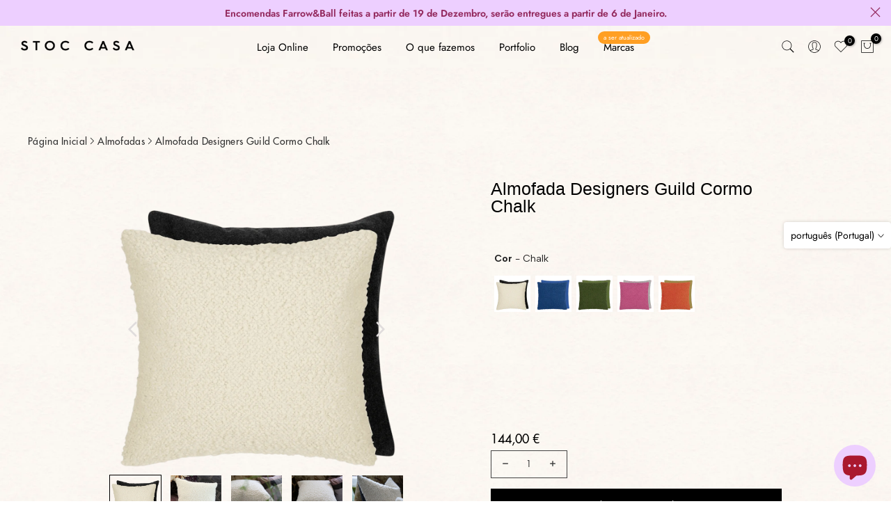

--- FILE ---
content_type: text/html; charset=utf-8
request_url: https://www.stoccasa.com/products/abat-jour-umage-acorn-amber-brass?view=a-configs
body_size: 6156
content:

<div id="theme-configs"><section id="shopify-section-template--23527884456274__main-qv" class="shopify-section t4s-section t4s-section-main t4s-section-main-product t4s_tp_flickity t4s-section-admn-fixed"><link href="//www.stoccasa.com/cdn/shop/t/28/assets/pre_flickityt4s.min.css?v=80452565481494416591726577926" rel="stylesheet" type="text/css" media="all" />
  <link href="//www.stoccasa.com/cdn/shop/t/28/assets/slider-settings.css?v=46721434436777892401726577926" rel="stylesheet" type="text/css" media="all" />
  <link href="//www.stoccasa.com/cdn/shop/t/28/assets/main-product.css?v=134637357451055475961726577926" rel="stylesheet" type="text/css" media="all" />
  <link href="//www.stoccasa.com/cdn/shop/t/28/assets/qv-product.css?v=73053566104164858781726577926" rel="stylesheet" type="text/css" media="all" />
  <style>.t4s-drawer[aria-hidden=false] { z-index: 2000; }</style>
  
  <div class="t4s-container- t4s-product-quick-view t4s-product-media__without_thumbnails t4s-product-thumb-size__">
    <div data-product-featured='{"id":"4560549150835", "disableSwatch":true, "media": true,"enableHistoryState": false, "formID": "#product-form-4560549150835template--23527884456274__main-qv", "removeSoldout":false, "changeVariantByImg":false, "isNoPick":false,"hasSoldoutUnavailable":false,"enable_zoom_click_mb":null,"main_click":"null","canMediaGroup":false,"isGrouped":false,"available":true, "customBadge":null, "customBadgeHandle":null,"dateStart":1596195637, "compare_at_price":null,"price":9900, "isPreoder":false, "showFirstMedia":true }' class="t4s-row t4s-row__product is-zoom-type__" data-t4s-zoom-main>
      <div class="t4s-col-md-6 t4s-col-12 t4s-col-item t4s-product__media-wrapper"><link href="//www.stoccasa.com/cdn/shop/t/28/assets/slider-settings.css?v=46721434436777892401726577926" rel="stylesheet" type="text/css" media="all" />
            <div class="t4s-row t4s-g-0 t4s-gx-10 t4s-gx-lg-20">
              <div data-product-single-media-group class="t4s-col-12 t4s-col-item">
                <div data-t4s-gallery- data-main-media data-t4s-thumb-true class="t4s-row t4s-g-0 t4s-slide-eff-fade flickityt4s t4s_ratioadapt t4s_position_8 t4s_cover t4s-flicky-slider  t4s-slider-btn-true t4s-slider-btn-style-outline t4s-slider-btn-round t4s-slider-btn-small t4s-slider-btn-cl-dark t4s-slider-btn-vi-always t4s-slider-btn-hidden-mobile-false" data-flickityt4s-js='{"t4sid": "template--23527884456274__main-qv", "status": true, "checkVisibility": false, "cellSelector": "[data-main-slide]:not(.is--media-hide)","isFilter":false,"imagesLoaded": 0,"adaptiveHeight": 1, "contain": 1, "groupCells": "100%", "dragThreshold" : 6, "cellAlign": "left","wrapAround": true,"prevNextButtons": true,"percentPosition": 1,"pageDots": false, "autoPlay" : 0, "pauseAutoPlayOnHover" : true }'><div data-product-single-media-wrapper data-main-slide class="t4s-col-12 t4s-col-item t4s-product__media-item " data-media-id="44041285239122" data-nt-media-id="template--23527884456274__main-qv-44041285239122" data-media-type="image" data-grname="" data-grpvl="">
	<div data-t4s-gallery--open class="t4s_ratio t4s-product__media is-pswp-disable" style="--aspect-ratioapt:0.927734375;--mw-media:950px">
		<noscript><img src="//www.stoccasa.com/cdn/shop/files/abat-jour-umage-acorn-amber-brass-stoc-casa-1.png?v=1702326847&amp;width=720" alt="Abat-jour Umage Acorn Amber Brass - Stoc Casa" srcset="//www.stoccasa.com/cdn/shop/files/abat-jour-umage-acorn-amber-brass-stoc-casa-1.png?v=1702326847&amp;width=288 288w, //www.stoccasa.com/cdn/shop/files/abat-jour-umage-acorn-amber-brass-stoc-casa-1.png?v=1702326847&amp;width=576 576w" width="720" height="776" loading="lazy" class="t4s-img-noscript" sizes="(min-width: 1500px) 1500px, (min-width: 750px) calc((100vw - 11.5rem) / 2), calc(100vw - 4rem)"></noscript>
	   <img data-master="//www.stoccasa.com/cdn/shop/files/abat-jour-umage-acorn-amber-brass-stoc-casa-1.png?v=1702326847" class="lazyloadt4s t4s-lz--fadeIn" data-src="//www.stoccasa.com/cdn/shop/files/abat-jour-umage-acorn-amber-brass-stoc-casa-1.png?v=1702326847&width=1" data-widths="[100,200,400,600,700,800,900,1000,1200,1400,1600]" data-optimumx="2" data-sizes="auto" src="data:image/svg+xml,%3Csvg%20viewBox%3D%220%200%20950%201024%22%20xmlns%3D%22http%3A%2F%2Fwww.w3.org%2F2000%2Fsvg%22%3E%3C%2Fsvg%3E" width="950" height="1024" alt="Abat-jour Umage Acorn Amber Brass - Stoc Casa">
	   <span class="lazyloadt4s-loader"></span>
	</div>
</div><div data-product-single-media-wrapper data-main-slide class="t4s-col-12 t4s-col-item t4s-product__media-item " data-media-id="7106765848691" data-nt-media-id="template--23527884456274__main-qv-7106765848691" data-media-type="image" data-grname="" data-grpvl="">
	<div data-t4s-gallery--open class="t4s_ratio t4s-product__media is-pswp-disable" style="--aspect-ratioapt:0.6610878661087866;--mw-media:632px">
		<noscript><img src="//www.stoccasa.com/cdn/shop/products/abat-jour-umage-acorn-amber-brass-stoc-casa-2.png?v=1702326851&amp;width=720" alt="Abat-jour Umage Acorn Amber Brass - Stoc Casa" srcset="//www.stoccasa.com/cdn/shop/products/abat-jour-umage-acorn-amber-brass-stoc-casa-2.png?v=1702326851&amp;width=288 288w, //www.stoccasa.com/cdn/shop/products/abat-jour-umage-acorn-amber-brass-stoc-casa-2.png?v=1702326851&amp;width=576 576w" width="720" height="1089" loading="lazy" class="t4s-img-noscript" sizes="(min-width: 1500px) 1500px, (min-width: 750px) calc((100vw - 11.5rem) / 2), calc(100vw - 4rem)"></noscript>
	   <img data-master="//www.stoccasa.com/cdn/shop/products/abat-jour-umage-acorn-amber-brass-stoc-casa-2.png?v=1702326851" class="lazyloadt4s t4s-lz--fadeIn" data-src="//www.stoccasa.com/cdn/shop/products/abat-jour-umage-acorn-amber-brass-stoc-casa-2.png?v=1702326851&width=1" data-widths="[100,200,400,600,700,800,900,1000,1200,1400,1600]" data-optimumx="2" data-sizes="auto" src="data:image/svg+xml,%3Csvg%20viewBox%3D%220%200%20632%20956%22%20xmlns%3D%22http%3A%2F%2Fwww.w3.org%2F2000%2Fsvg%22%3E%3C%2Fsvg%3E" width="632" height="956" alt="Abat-jour Umage Acorn Amber Brass - Stoc Casa">
	   <span class="lazyloadt4s-loader"></span>
	</div>
</div><div data-product-single-media-wrapper data-main-slide class="t4s-col-12 t4s-col-item t4s-product__media-item " data-media-id="7106765881459" data-nt-media-id="template--23527884456274__main-qv-7106765881459" data-media-type="image" data-grname="" data-grpvl="">
	<div data-t4s-gallery--open class="t4s_ratio t4s-product__media is-pswp-disable" style="--aspect-ratioapt:0.6625;--mw-media:636px">
		<noscript><img src="//www.stoccasa.com/cdn/shop/products/abat-jour-umage-acorn-amber-brass-stoc-casa-3.png?v=1702326855&amp;width=720" alt="Abat-jour Umage Acorn Amber Brass - Stoc Casa" srcset="//www.stoccasa.com/cdn/shop/products/abat-jour-umage-acorn-amber-brass-stoc-casa-3.png?v=1702326855&amp;width=288 288w, //www.stoccasa.com/cdn/shop/products/abat-jour-umage-acorn-amber-brass-stoc-casa-3.png?v=1702326855&amp;width=576 576w" width="720" height="1087" loading="lazy" class="t4s-img-noscript" sizes="(min-width: 1500px) 1500px, (min-width: 750px) calc((100vw - 11.5rem) / 2), calc(100vw - 4rem)"></noscript>
	   <img data-master="//www.stoccasa.com/cdn/shop/products/abat-jour-umage-acorn-amber-brass-stoc-casa-3.png?v=1702326855" class="lazyloadt4s t4s-lz--fadeIn" data-src="//www.stoccasa.com/cdn/shop/products/abat-jour-umage-acorn-amber-brass-stoc-casa-3.png?v=1702326855&width=1" data-widths="[100,200,400,600,700,800,900,1000,1200,1400,1600]" data-optimumx="2" data-sizes="auto" src="data:image/svg+xml,%3Csvg%20viewBox%3D%220%200%20636%20960%22%20xmlns%3D%22http%3A%2F%2Fwww.w3.org%2F2000%2Fsvg%22%3E%3C%2Fsvg%3E" width="636" height="960" alt="Abat-jour Umage Acorn Amber Brass - Stoc Casa">
	   <span class="lazyloadt4s-loader"></span>
	</div>
</div><div data-product-single-media-wrapper data-main-slide class="t4s-col-12 t4s-col-item t4s-product__media-item " data-media-id="7106765783155" data-nt-media-id="template--23527884456274__main-qv-7106765783155" data-media-type="image" data-grname="" data-grpvl="">
	<div data-t4s-gallery--open class="t4s_ratio t4s-product__media is-pswp-disable" style="--aspect-ratioapt:0.8474226804123711;--mw-media:822px">
		<noscript><img src="//www.stoccasa.com/cdn/shop/products/abat-jour-umage-acorn-amber-brass-stoc-casa-4.png?v=1702326858&amp;width=720" alt="Abat-jour Umage Acorn Amber Brass - Stoc Casa" srcset="//www.stoccasa.com/cdn/shop/products/abat-jour-umage-acorn-amber-brass-stoc-casa-4.png?v=1702326858&amp;width=288 288w, //www.stoccasa.com/cdn/shop/products/abat-jour-umage-acorn-amber-brass-stoc-casa-4.png?v=1702326858&amp;width=576 576w" width="720" height="850" loading="lazy" class="t4s-img-noscript" sizes="(min-width: 1500px) 1500px, (min-width: 750px) calc((100vw - 11.5rem) / 2), calc(100vw - 4rem)"></noscript>
	   <img data-master="//www.stoccasa.com/cdn/shop/products/abat-jour-umage-acorn-amber-brass-stoc-casa-4.png?v=1702326858" class="lazyloadt4s t4s-lz--fadeIn" data-src="//www.stoccasa.com/cdn/shop/products/abat-jour-umage-acorn-amber-brass-stoc-casa-4.png?v=1702326858&width=1" data-widths="[100,200,400,600,700,800,900,1000,1200,1400,1600]" data-optimumx="2" data-sizes="auto" src="data:image/svg+xml,%3Csvg%20viewBox%3D%220%200%20822%20970%22%20xmlns%3D%22http%3A%2F%2Fwww.w3.org%2F2000%2Fsvg%22%3E%3C%2Fsvg%3E" width="822" height="970" alt="Abat-jour Umage Acorn Amber Brass - Stoc Casa">
	   <span class="lazyloadt4s-loader"></span>
	</div>
</div></div>
                <div data-product-single-badge data-sort="sale,new,soldout,preOrder,custom" class="t4s-single-product-badge lazyloadt4s t4s-pa t4s-pe-none t4s-op-0" data-rendert4s="css://www.stoccasa.com/cdn/shop/t/28/assets/single-pr-badge.css?v=8070179643820959801726577926"></div>
              </div></div></div>
      <div data-t4s-zoom-info class="t4s-col-md-6 t4s-col-12 t4s-col-item t4s-product__info-wrapper t4s-pr">
        <div id="product-zoom-template--23527884456274__main-qv" class="t4s-product__zoom-wrapper"></div>
        <div id="ProductInfo-template--template--23527884456274__main-qv__main" data-t4s-scroll-me class="t4s-product__info-container t4s-op-0 t4s-current-scrollbar"><h1 class="t4s-product__title" style="--title-family:var(--font-family-1);--title-style:none;--title-size:16px;--title-weight:600;--title-line-height:1;--title-spacing:0px;--title-color:#222222;--title-color-hover:#56cfe1;" ><a href="/products/abat-jour-umage-acorn-amber-brass">Abat-jour Umage Acorn Amber Brass</a></h1><div class="t4s-product__price-review" style="--price-size:22px;--price-weight:400;--price-color:#696969;--price-sale-color:#ec0101;">
<div class="t4s-product-price"data-pr-price data-product-price data-saletype="0" >99,00 €
</div><a href="#t4s-tab-reviewtemplate--23527884456274__main-qv" class="t4s-product__review t4s-d-inline-block"><div class="t4s-pr_rating t4s-review_pr_other"></div></a></div><div class="t4s-product__policies t4s-rte" data-product-policies>Taxas incluídas
<a href="/policies/shipping-policy">Envio</a> calculado no checkout.
</div><div class="t4s-product__description t4s-rte" ><p>Vá de kalles neste verão com esta camiseta vintage listrada azul-marinho e branca com decote em V da Nike. Perfeita para combinar com jeans e tênis brancos para uma vibe estilosa de kalles.</p></div><div class="t4s-product-form__variants is-no-pick__false is-payment-btn-true t4s-payment-button t4s-btn-color-dark  is-remove-soldout-false is-btn-full-width__false is-btn-atc-txt-3 is-btn-ck-txt-3 is--fist-ratio-false" style=" --wishlist-color: #222222;--wishlist-hover-color: #56cfe1;--wishlist-active-color: #e81e1e;--compare-color: #222222;--compare-hover-color: #56cfe1;--compare-active-color: #222222;" >
  <div data-callBackVariant id="t4s-callBackVariantproduct-form-4560549150835template--23527884456274__main-qv"><form method="post" action="/cart/add" id="product-form-4560549150835template--23527884456274__main-qv" accept-charset="UTF-8" class="t4s-form__product is--main-sticky" enctype="multipart/form-data" data-productid="4560549150835" novalidate="novalidate" data-type="add-to-cart-form" data-disable-swatch="true"><input type="hidden" name="form_type" value="product" /><input type="hidden" name="utf8" value="✓" /><input name="id" value="31948898238579" type="hidden"><link href="//www.stoccasa.com/cdn/shop/t/28/assets/button-style.css?v=14170491694111950561726577925" rel="stylesheet" type="text/css" media="all" />
      <link href="//www.stoccasa.com/cdn/shop/t/28/assets/custom-effect.css?v=68323854132956845141726577925" rel="stylesheet" media="print" onload="this.media='all'"><div class="t4s-product-form__buttons" style="--pr-btn-round:40px;"> 
        <div class="t4s-d-flex t4s-flex-wrap"><div data-quantity-wrapper class="t4s-quantity-wrapper t4s-product-form__qty"> 
                <button data-quantity-selector data-decrease-qty type="button" class="t4s-quantity-selector is--minus"><svg focusable="false" class="icon icon--minus" viewBox="0 0 10 2" role="presentation"><path d="M10 0v2H0V0z" fill="currentColor"></path></svg></button>
                <input data-quantity-value type="number" class="t4s-quantity-input" step="1" min="1" max="9999" name="quantity" value="1" size="4" pattern="[0-9]*" inputmode="numeric">
                <button data-quantity-selector data-increase-qty type="button" class="t4s-quantity-selector is--plus"><svg focusable="false" class="icon icon--plus" viewBox="0 0 10 10" role="presentation"><path d="M6 4h4v2H6v4H4V6H0V4h4V0h2v4z" fill="currentColor" fill-rule="evenodd"></path></svg></button>
              </div><!-- render t4s_wis_cp.liquid --><a href="/products/abat-jour-umage-acorn-amber-brass" data-tooltip="top" data-id="4560549150835" rel="nofollow" class="t4s-product-form__btn t4s-pr-wishlist" data-action-wishlist><span class="t4s-svg-pr-icon"><svg viewBox="0 0 24 24"><use xlink:href="#t4s-icon-wis"></use></svg></span><span class="t4s-text-pr">Adicionar à Wishlist</span></a><a href="/products/abat-jour-umage-acorn-amber-brass" data-tooltip="top" data-id="4560549150835" data-handle="abat-jour-umage-acorn-amber-brass" rel="nofollow" class="t4s-product-form__btn t4s-pr-compare" data-action-compare><span class="t4s-svg-pr-icon"><svg class="t4s-svg-cp" viewBox="0 0 24 24"><use xlink:href="#t4s-icon-cp"></use></svg></span><span class="t4s-text-pr">Comparar</span></a><button data-animation-atc='{ "ani":"t4s-ani-tada","time":6000 }' type="submit" name="add" data-atc-form class="t4s-product-form__submit t4s-btn t4s-btn-base t4s-btn-style-default t4s-btn-color-primary t4s-w-100 t4s-justify-content-center  t4s-btn-effect-sweep-to-bottom t4s-btn-loading__svg"><span class="t4s-btn-atc_text">Adicionar ao carrinho</span>
              <span class="t4s-loading__spinner" hidden>
                <svg width="16" height="16" hidden class="t4s-svg-spinner" focusable="false" role="presentation" viewBox="0 0 66 66" xmlns="http://www.w3.org/2000/svg"><circle class="t4s-path" fill="none" stroke-width="6" cx="33" cy="33" r="30"></circle></svg>
              </span>
            </button></div><div data-shopify="payment-button" class="shopify-payment-button"> <shopify-accelerated-checkout recommended="null" fallback="{&quot;supports_subs&quot;:true,&quot;supports_def_opts&quot;:true,&quot;name&quot;:&quot;buy_it_now&quot;,&quot;wallet_params&quot;:{}}" access-token="af1a85fecdf9093e7a5ef9063ab8f041" buyer-country="PT" buyer-locale="pt-PT" buyer-currency="EUR" variant-params="[{&quot;id&quot;:31948898238579,&quot;requiresShipping&quot;:true}]" shop-id="22837323" enabled-flags="[&quot;ae0f5bf6&quot;]" > <div class="shopify-payment-button__button" role="button" disabled aria-hidden="true" style="background-color: transparent; border: none"> <div class="shopify-payment-button__skeleton">&nbsp;</div> </div> </shopify-accelerated-checkout> <small id="shopify-buyer-consent" class="hidden" aria-hidden="true" data-consent-type="subscription"> Este item é uma compra recorrente ou compra diferida. Ao continuar, aceito a <span id="shopify-subscription-policy-button">política de cancelamento</span> e autorizo a cobrança no meu método de pagamento de acordo com os preços, a frequência e as datas indicadas nesta página até que a minha encomenda seja processada ou cancelada, se permitido. </small> </div><button data-class="t4s-mfp-btn-close-inline" data-id="t4s-pr-popup__notify-stock" data-storageid="notify-stock31948898238579" data-mfp-src data-open-mfp-ajax class="t4s-pr__notify-stock" type="button" data-notify-stock-btn data-variant-id="31948898238579" data-root-url="/" style="display: none">Notificar-me quando voltar a ficar disponível</button></div><input type="hidden" name="product-id" value="4560549150835" /><input type="hidden" name="section-id" value="template--23527884456274__main-qv" /></form><link href="//www.stoccasa.com/cdn/shop/t/28/assets/ani-atc.min.css?v=133055140748028101731726577925" rel="stylesheet" media="print" onload="this.media='all'"></div>
</div><div class="t4s-extra-link" ><a class="t4s-ch" data-no-instant rel="nofollow" href="/products/abat-jour-umage-acorn-amber-brass" data-class="t4s-mfp-btn-close-inline" data-id="t4s-pr-popup__contact" data-storageid="contact_product4560549150835" data-open-mfp-ajax data-style="max-width:570px" data-mfp-src="/products/abat-jour-umage-acorn-amber-brass/?section_id=ajax_popup" data-phone='true'>Pergunte uma questão</a></div><div class="t4s-product_meta" ><div class="t4s-sku-wrapper" data-product-sku>Sku: <span class="t4s-productMeta__value t4s-sku-value t4s-csecondary" data-product__sku-number>2215</span></div><div data-product-available class="t4s-available-wrapper">Disponibilidade: <span class="t4s-productMeta__value t4s-available-value">
                    <span data-available-status class="t4s-available-status t4s-csecondary t4s-dib ">
                      <span data-instock-status class="">Em stock</span>
                      <span data-preorder-status class="t4s-dn">Pré-venda</span>
                    </span>
                    <span data-soldout-status class="t4s-soldout-status t4s-csecondary t4s-dib t4s-dn">Esgotado</span>
                    </span></div><div class="t4s-collections-wrapper">Categorias:
                    <a class="t4s-dib" href="/collections/abatjours">Abat-jours</a> <a class="t4s-dib" href="/collections/abat-jours-de-vidro">Abat-jours de Vidro</a> <a class="t4s-dib" href="/collections/shopyapps-product-labels-best-selling">Best Sellers</a> <a class="t4s-dib" href="/collections/globo_basis_collection">Colecção</a> <a class="t4s-dib" href="/collections/iluminacao-1">Iluminação</a> <a class="t4s-dib" href="/collections/loja-online-stoc-casa">Loja Online</a> <a class="t4s-dib" href="/collections/produtos">Produtos</a> </div><div class="t4s-tags-wrapper">Tags:
                        <a class="t4s-dib" href="/collections/abatjours/abat-jour">abat-jour</a> <a class="t4s-dib" href="/collections/abatjours/abat-jours">abat-jours</a> <a class="t4s-dib" href="/collections/abatjours/ambar">ambar</a> <a class="t4s-dib" href="/collections/abatjours/categoria_iluminacao">Categoria_Iluminação</a> <a class="t4s-dib" href="/collections/abatjours/dourado">dourado</a> <a class="t4s-dib" href="/collections/abatjours/exported_3-10-2019">EXPORTED_3-10-2019</a> <a class="t4s-dib" href="/collections/abatjours/gold">gold</a> <a class="t4s-dib" href="/collections/abatjours/lighting">lighting</a> <a class="t4s-dib" href="/collections/abatjours/metricool">metricool</a> <a class="t4s-dib" href="/collections/abatjours/metalico">metálico</a> <a class="t4s-dib" href="/collections/abatjours/quente">quente</a> </div></div><div class="t4s-product_social-share t4s-text-start" ><link href="//www.stoccasa.com/cdn/shop/t/28/assets/icon-social.css?v=92386074729244038331726577925" rel="stylesheet" type="text/css" media="all" />
                  <div class="t4s-product__social t4s-socials-block t4s-setts-color-true social-main-qv-6" style="--cl:#222222;--bg-cl:#56cfe1;--mgb: px;--mgb-mb: px; --bd-radius:0px;"><div class="t4s-socials t4s-socials-style-1 t4s-socials-size-extra_small t4s-setts-color-true t4s-row t4s-gx-md-20 t4s-gy-md-5 t4s-gx-6 t4s-gy-2"><div class="t4s-col-item t4s-col-auto">
     <a title='Partilhar no Facebook' data-no-instant rel="noopener noreferrer nofollow" href="https://www.facebook.com/sharer/sharer.php?u=https://www.stoccasa.com/products/abat-jour-umage-acorn-amber-brass" target="_blank" class="facebook" data-tooltip="top"><svg class=" t4s-icon-facebook" role="presentation" viewBox="0 0 320 512"><path d="M279.14 288l14.22-92.66h-88.91v-60.13c0-25.35 12.42-50.06 52.24-50.06h40.42V6.26S260.43 0 225.36 0c-73.22 0-121.08 44.38-121.08 124.72v70.62H22.89V288h81.39v224h100.17V288z"/></svg></a>
    </div><div class="t4s-col-item t4s-col-auto">
          <a title='Partilhar no Pinterest' data-no-instant rel="noopener noreferrer nofollow" href="http://pinterest.com/pin/create/button/?url=https://www.stoccasa.com/products/abat-jour-umage-acorn-amber-brass&amp;media=http://www.stoccasa.com/cdn/shop/files/abat-jour-umage-acorn-amber-brass-stoc-casa-1.png?crop=center&height=1024&v=1702326847&width=1024&amp;description=Abat-jour%20Umage%20Acorn%20Amber%20Brass" target="_blank" class="pinterest" data-tooltip="top"><svg class=" t4s-icon-pinterest" role="presentation" viewBox="0 0 384 512"><path d="M204 6.5C101.4 6.5 0 74.9 0 185.6 0 256 39.6 296 63.6 296c9.9 0 15.6-27.6 15.6-35.4 0-9.3-23.7-29.1-23.7-67.8 0-80.4 61.2-137.4 140.4-137.4 68.1 0 118.5 38.7 118.5 109.8 0 53.1-21.3 152.7-90.3 152.7-24.9 0-46.2-18-46.2-43.8 0-37.8 26.4-74.4 26.4-113.4 0-66.2-93.9-54.2-93.9 25.8 0 16.8 2.1 35.4 9.6 50.7-13.8 59.4-42 147.9-42 209.1 0 18.9 2.7 37.5 4.5 56.4 3.4 3.8 1.7 3.4 6.9 1.5 50.4-69 48.6-82.5 71.4-172.8 12.3 23.4 44.1 36 69.3 36 106.2 0 153.9-103.5 153.9-196.8C384 71.3 298.2 6.5 204 6.5z"/></svg></a>
        </div><div class="t4s-col-item t4s-col-auto">
          <a title='Partilhar por Email' data-no-instant rel="noopener noreferrer nofollow" href="mailto:?subject=Abat-jour%20Umage%20Acorn%20Amber%20Brass&amp;body=https://www.stoccasa.com/products/abat-jour-umage-acorn-amber-brass" target="_blank" class="email" data-tooltip="top"><svg class=" t4s-icon-mail" role="presentation" viewBox="0 0 512 512"><path d="M464 64C490.5 64 512 85.49 512 112C512 127.1 504.9 141.3 492.8 150.4L275.2 313.6C263.8 322.1 248.2 322.1 236.8 313.6L19.2 150.4C7.113 141.3 0 127.1 0 112C0 85.49 21.49 64 48 64H464zM217.6 339.2C240.4 356.3 271.6 356.3 294.4 339.2L512 176V384C512 419.3 483.3 448 448 448H64C28.65 448 0 419.3 0 384V176L217.6 339.2z"/></svg></a>
        </div><div class="t4s-col-item t4s-col-auto">
          <a title='Partilhar no Whastapp' data-no-instant rel="nofollow" target="_blank" class="whatsapp" href="https://wa.me/?text=Abat-jour%20Umage%20Acorn%20Amber%20Brass&#x20;https://www.stoccasa.com/products/abat-jour-umage-acorn-amber-brass" data-tooltip="top"><svg class=" t4s-icon-whatsapp" role="presentation" viewBox="0 0 448 512"><path d="M380.9 97.1C339 55.1 283.2 32 223.9 32c-122.4 0-222 99.6-222 222 0 39.1 10.2 77.3 29.6 111L0 480l117.7-30.9c32.4 17.7 68.9 27 106.1 27h.1c122.3 0 224.1-99.6 224.1-222 0-59.3-25.2-115-67.1-157zm-157 341.6c-33.2 0-65.7-8.9-94-25.7l-6.7-4-69.8 18.3L72 359.2l-4.4-7c-18.5-29.4-28.2-63.3-28.2-98.2 0-101.7 82.8-184.5 184.6-184.5 49.3 0 95.6 19.2 130.4 54.1 34.8 34.9 56.2 81.2 56.1 130.5 0 101.8-84.9 184.6-186.6 184.6zm101.2-138.2c-5.5-2.8-32.8-16.2-37.9-18-5.1-1.9-8.8-2.8-12.5 2.8-3.7 5.6-14.3 18-17.6 21.8-3.2 3.7-6.5 4.2-12 1.4-32.6-16.3-54-29.1-75.5-66-5.7-9.8 5.7-9.1 16.3-30.3 1.8-3.7.9-6.9-.5-9.7-1.4-2.8-12.5-30.1-17.1-41.2-4.5-10.8-9.1-9.3-12.5-9.5-3.2-.2-6.9-.2-10.6-.2-3.7 0-9.7 1.4-14.8 6.9-5.1 5.6-19.4 19-19.4 46.3 0 27.3 19.9 53.7 22.6 57.4 2.8 3.7 39.1 59.7 94.8 83.8 35.2 15.2 49 16.5 66.6 13.9 10.7-1.6 32.8-13.4 37.4-26.4 4.6-13 4.6-24.1 3.2-26.4-1.3-2.5-5-3.9-10.5-6.6z"/></svg></a>
        </div></div>

</div></div></div>
      </div>
    </div> 
  </div></section><section id="shopify-section-template--23527884456274__main-qs" class="shopify-section t4s-section t4s-section-main t4s-section-main-product t4s-section-admn-fixed"><link href="//www.stoccasa.com/cdn/shop/t/28/assets/qs-product.css?v=28443009901869432391726577926" rel="stylesheet" type="text/css" media="all" />

<div class="t4s-product-quick-shop" data-product-featured='{"id":"4560549150835", "isQuickShopForm": true, "disableSwatch":true, "media": true,"enableHistoryState": false, "formID": "#product-form-4560549150835template--23527884456274__main-qs", "removeSoldout":false, "changeVariantByImg":false, "isNoPick":false,"hasSoldoutUnavailable":false,"enable_zoom_click_mb":false,"main_click":"none","canMediaGroup":false,"isGrouped":false,"hasIsotope":false,"available":true, "customBadge":null, "customBadgeHandle":null,"dateStart":1596195637, "compare_at_price":null,"price":9900, "isPreoder":false }'>
    <div class="t4s-product-qs-inner"><h1 class="t4s-product-qs__title" style="--title-family:var(--font-family-1);--title-style:none;--title-size:16px;--title-weight:600;--title-line-height:1;--title-spacing:0px;--title-color:#222222;--title-color-hover:#56cfe1;" ><a href="/products/abat-jour-umage-acorn-amber-brass">Abat-jour Umage Acorn Amber Brass</a></h1><div class="t4s-product-qs__price" style="--price-size:22px;--price-weight:400;--price-color:#696969;--price-sale-color:#ec0101;">
<div class="t4s-product-price"data-pr-price data-product-price data-saletype="2" >99,00 €
</div></div><div class="t4s-product-form__variants is-no-pick__false is-payment-btn-true t4s-payment-button t4s-btn-color-dark  is-remove-soldout-false is-btn-full-width__ is-btn-atc-txt-3 is-btn-ck-txt-3 is--fist-ratio-false" style=" --wishlist-color: #222222;--wishlist-hover-color: #56cfe1;--wishlist-active-color: #e81e1e;--compare-color: #222222;--compare-hover-color: #56cfe1;--compare-active-color: #222222;" >
  <div data-callBackVariant id="t4s-callBackVariantproduct-form-4560549150835template--23527884456274__main-qs"><form method="post" action="/cart/add" id="product-form-4560549150835template--23527884456274__main-qs" accept-charset="UTF-8" class="t4s-form__product is--main-sticky" enctype="multipart/form-data" data-productid="4560549150835" novalidate="novalidate" data-type="add-to-cart-form" data-disable-swatch="true"><input type="hidden" name="form_type" value="product" /><input type="hidden" name="utf8" value="✓" /><input name="id" value="31948898238579" type="hidden"><link href="//www.stoccasa.com/cdn/shop/t/28/assets/button-style.css?v=14170491694111950561726577925" rel="stylesheet" type="text/css" media="all" />
      <link href="//www.stoccasa.com/cdn/shop/t/28/assets/custom-effect.css?v=68323854132956845141726577925" rel="stylesheet" media="print" onload="this.media='all'"><div class="t4s-product-form__buttons" style="--pr-btn-round:40px;"> 
        <div class="t4s-d-flex t4s-flex-wrap"><div data-quantity-wrapper class="t4s-quantity-wrapper t4s-product-form__qty"> 
                <button data-quantity-selector data-decrease-qty type="button" class="t4s-quantity-selector is--minus"><svg focusable="false" class="icon icon--minus" viewBox="0 0 10 2" role="presentation"><path d="M10 0v2H0V0z" fill="currentColor"></path></svg></button>
                <input data-quantity-value type="number" class="t4s-quantity-input" step="1" min="1" max="9999" name="quantity" value="1" size="4" pattern="[0-9]*" inputmode="numeric">
                <button data-quantity-selector data-increase-qty type="button" class="t4s-quantity-selector is--plus"><svg focusable="false" class="icon icon--plus" viewBox="0 0 10 10" role="presentation"><path d="M6 4h4v2H6v4H4V6H0V4h4V0h2v4z" fill="currentColor" fill-rule="evenodd"></path></svg></button>
              </div><!-- render t4s_wis_cp.liquid --><a href="/products/abat-jour-umage-acorn-amber-brass" data-tooltip="top" data-id="4560549150835" rel="nofollow" class="t4s-product-form__btn t4s-pr-wishlist" data-action-wishlist><span class="t4s-svg-pr-icon"><svg viewBox="0 0 24 24"><use xlink:href="#t4s-icon-wis"></use></svg></span><span class="t4s-text-pr">Adicionar à Wishlist</span></a><a href="/products/abat-jour-umage-acorn-amber-brass" data-tooltip="top" data-id="4560549150835" data-handle="abat-jour-umage-acorn-amber-brass" rel="nofollow" class="t4s-product-form__btn t4s-pr-compare" data-action-compare><span class="t4s-svg-pr-icon"><svg class="t4s-svg-cp" viewBox="0 0 24 24"><use xlink:href="#t4s-icon-cp"></use></svg></span><span class="t4s-text-pr">Comparar</span></a><button data-animation-atc='{ "ani":"t4s-ani-shake","time":3000 }' type="submit" name="add" data-atc-form class="t4s-product-form__submit t4s-btn t4s-btn-base t4s-btn-style-default t4s-btn-color-primary t4s-w-100 t4s-justify-content-center  t4s-btn-effect-sweep-to-top t4s-btn-loading__svg"><span class="t4s-btn-atc_text">Adicionar ao carrinho</span>
              <span class="t4s-loading__spinner" hidden>
                <svg width="16" height="16" hidden class="t4s-svg-spinner" focusable="false" role="presentation" viewBox="0 0 66 66" xmlns="http://www.w3.org/2000/svg"><circle class="t4s-path" fill="none" stroke-width="6" cx="33" cy="33" r="30"></circle></svg>
              </span>
            </button></div><div data-shopify="payment-button" class="shopify-payment-button"> <shopify-accelerated-checkout recommended="null" fallback="{&quot;supports_subs&quot;:true,&quot;supports_def_opts&quot;:true,&quot;name&quot;:&quot;buy_it_now&quot;,&quot;wallet_params&quot;:{}}" access-token="af1a85fecdf9093e7a5ef9063ab8f041" buyer-country="PT" buyer-locale="pt-PT" buyer-currency="EUR" variant-params="[{&quot;id&quot;:31948898238579,&quot;requiresShipping&quot;:true}]" shop-id="22837323" enabled-flags="[&quot;ae0f5bf6&quot;]" > <div class="shopify-payment-button__button" role="button" disabled aria-hidden="true" style="background-color: transparent; border: none"> <div class="shopify-payment-button__skeleton">&nbsp;</div> </div> </shopify-accelerated-checkout> <small id="shopify-buyer-consent" class="hidden" aria-hidden="true" data-consent-type="subscription"> Este item é uma compra recorrente ou compra diferida. Ao continuar, aceito a <span id="shopify-subscription-policy-button">política de cancelamento</span> e autorizo a cobrança no meu método de pagamento de acordo com os preços, a frequência e as datas indicadas nesta página até que a minha encomenda seja processada ou cancelada, se permitido. </small> </div><button data-class="t4s-mfp-btn-close-inline" data-id="t4s-pr-popup__notify-stock" data-storageid="notify-stock31948898238579" data-mfp-src data-open-mfp-ajax class="t4s-pr__notify-stock" type="button" data-notify-stock-btn data-variant-id="31948898238579" data-root-url="/" style="display: none">Notificar-me quando voltar a ficar disponível</button></div><input type="hidden" name="product-id" value="4560549150835" /><input type="hidden" name="section-id" value="template--23527884456274__main-qs" /></form><link href="//www.stoccasa.com/cdn/shop/t/28/assets/ani-atc.min.css?v=133055140748028101731726577925" rel="stylesheet" media="print" onload="this.media='all'"></div>
</div></div>
</div></section></div>


--- FILE ---
content_type: text/html; charset=utf-8
request_url: https://www.stoccasa.com/?section_id=search-hidden
body_size: 1128
content:
<div id="shopify-section-search-hidden" class="shopify-section"><div class="t4s-drawer__header">
    <span class="is--login" aria-hidden="false">Procure no nosso site</span>
    <button class="t4s-drawer__close" data-drawer-close aria-label="Fechar Procurar"><svg class="t4s-iconsvg-close" role="presentation" viewBox="0 0 16 14"><path d="M15 0L1 14m14 0L1 0" stroke="currentColor" fill="none" fill-rule="evenodd"></path></svg></button>
  </div>
  <form data-frm-search action="/search" method="get" class="t4s-mini-search__frm t4s-pr" role="search"><div data-cat-search class="t4s-mini-search__cat">
        <select data-name="product_type">
          <option value="*">Todas as categorias</option><option value="Almofadas">Almofadas</option><option value="Ambientadores">Ambientadores</option><option value="Bolsas">Bolsas</option><option value="Cartão-Presente">Cartão-Presente</option><option value="Chapéus de Chuva">Chapéus de Chuva</option><option value="Garrafas">Garrafas</option><option value="Iluminação">Iluminação</option><option value="Jarras">Jarras</option><option value="Livros">Livros</option><option value="Mantas">Mantas</option><option value="Papéis de Parede">Papéis de Parede</option><option value="Roupa de Cama">Roupa de Cama</option><option value="Sabonetes">Sabonetes</option><option value="Sacos">Sacos</option><option value="Sofás">Sofás</option><option value="Suporte de Velas">Suporte de Velas</option><option value="Tintas">Tintas</option><option value="Toalhas de Banho">Toalhas de Banho</option><option value="Velas">Velas</option></select>
      </div><div class="t4s-mini-search__btns t4s-pr t4s-oh">
       <input type="hidden" name="resources[options][fields]" value="title,product_type,variants.title,vendor,variants.sku,tag">
      <input data-input-search class="t4s-mini-search__input" autocomplete="off" type="text" name="q" placeholder="Pesquisar">
      <button data-submit-search class="t4s-mini-search__submit t4s-btn-loading__svg" type="submit">
        <svg class="t4s-btn-op0" viewBox="0 0 18 19" width="16"><path fill-rule="evenodd" clip-rule="evenodd" d="M11.03 11.68A5.784 5.784 0 112.85 3.5a5.784 5.784 0 018.18 8.18zm.26 1.12a6.78 6.78 0 11.72-.7l5.4 5.4a.5.5 0 11-.71.7l-5.41-5.4z" fill="currentColor"></path></svg>
        <div class="t4s-loading__spinner t4s-dn">
          <svg width="16" height="16" aria-hidden="true" focusable="false" role="presentation" class="t4s-svg__spinner" viewBox="0 0 66 66" xmlns="http://www.w3.org/2000/svg"><circle class="t4s-path" fill="none" stroke-width="6" cx="33" cy="33" r="30"></circle></svg>
        </div>
      </button>
    </div><div data-listsuggest-search data-listKey class="t4s-mini-search__keys"></div>
  </form><div data-title-search class="t4s-mini-search__title">Precisa de alguma inspiração?</div><div class="t4s-drawer__content">
    <div class="t4s-drawer__main">
      <div data-t4s-scroll-me class="t4s-drawer__scroll t4s-current-scrollbar">

        <div data-skeleton-search class="t4s-skeleton_wrap t4s-dn"><div class="t4s-row t4s-space-item-inner">
            <div class="t4s-col-auto t4s-col-item t4s-widget_img_pr"><div class="t4s-skeleton_img"></div></div>
            <div class="t4s-col t4s-col-item t4s-widget_if_pr"><div class="t4s-skeleton_txt1"></div><div class="t4s-skeleton_txt2"></div></div>
          </div><div class="t4s-row t4s-space-item-inner">
            <div class="t4s-col-auto t4s-col-item t4s-widget_img_pr"><div class="t4s-skeleton_img"></div></div>
            <div class="t4s-col t4s-col-item t4s-widget_if_pr"><div class="t4s-skeleton_txt1"></div><div class="t4s-skeleton_txt2"></div></div>
          </div><div class="t4s-row t4s-space-item-inner">
            <div class="t4s-col-auto t4s-col-item t4s-widget_img_pr"><div class="t4s-skeleton_img"></div></div>
            <div class="t4s-col t4s-col-item t4s-widget_if_pr"><div class="t4s-skeleton_txt1"></div><div class="t4s-skeleton_txt2"></div></div>
          </div><div class="t4s-row t4s-space-item-inner">
            <div class="t4s-col-auto t4s-col-item t4s-widget_img_pr"><div class="t4s-skeleton_img"></div></div>
            <div class="t4s-col t4s-col-item t4s-widget_if_pr"><div class="t4s-skeleton_txt1"></div><div class="t4s-skeleton_txt2"></div></div>
          </div></div>
        <div data-results-search class="t4s-mini-search__content t4s_ratioadapt"><div class="t4s-row t4s-space-item-inner t4s-widget__pr">
	<div class="t4s-col-item t4s-col t4s-widget_img_pr"><a class="t4s-d-block t4s-pr t4s-oh t4s_ratio t4s-bg-11" href="/products/designers-guild-almofada-manipur-coral-almofada" style="background: url(//www.stoccasa.com/cdn/shop/files/almofada-designers-guild-manipur-coral-stoc-casa-1.png?v=1702320834&width=1);--aspect-ratioapt: 1.0">
				<img class="lazyloadt4s" data-src="//www.stoccasa.com/cdn/shop/files/almofada-designers-guild-manipur-coral-stoc-casa-1.png?v=1702320834&width=1" data-widths="[100,200,400,600,700]" data-optimumx="2" data-sizes="auto" src="[data-uri]" width="986" height="986" alt="Almofada Designers Guild Manipur Coral - Stoc Casa">
			</a></div>
	<div class="t4s-col-item t4s-col t4s-widget_if_pr">
		<a href="/products/designers-guild-almofada-manipur-coral-almofada" class="t4s-d-block t4s-widget__pr-title">Almofada Designers Guild Manipur Coral</a><div class="t4s-widget__pr-price"data-pr-price>110,00 €
</div></div>
</div>
 <div class="t4s-row t4s-space-item-inner t4s-widget__pr">
	<div class="t4s-col-item t4s-col t4s-widget_img_pr"><a class="t4s-d-block t4s-pr t4s-oh t4s_ratio t4s-bg-11" href="/products/designers-guild-almofada-manipur-jade-almofada" style="background: url(//www.stoccasa.com/cdn/shop/files/almofada-designers-guild-manipur-jade-stoc-casa-1.png?v=1702320833&width=1);--aspect-ratioapt: 1.0">
				<img class="lazyloadt4s" data-src="//www.stoccasa.com/cdn/shop/files/almofada-designers-guild-manipur-jade-stoc-casa-1.png?v=1702320833&width=1" data-widths="[100,200,400,600,700]" data-optimumx="2" data-sizes="auto" src="[data-uri]" width="986" height="986" alt="Almofada Designers Guild Manipur Jade - Stoc Casa">
			</a></div>
	<div class="t4s-col-item t4s-col t4s-widget_if_pr">
		<a href="/products/designers-guild-almofada-manipur-jade-almofada" class="t4s-d-block t4s-widget__pr-title">Almofada Designers Guild Manipur Jade</a><div class="t4s-widget__pr-price"data-pr-price>110,00 €
</div></div>
</div>
 <div class="t4s-results-others t4s_ratioadapt lazyloadt4s" data-rendert4s='/search?q=&type=article,page&section_id=search-others'></div></div>
      </div>
    </div></div></div>

--- FILE ---
content_type: text/css
request_url: https://www.stoccasa.com/cdn/shop/t/28/assets/custom.css?v=102157341935369627761739403189
body_size: -749
content:
.t4s-website-wrapper{background-color:}
/*# sourceMappingURL=/cdn/shop/t/28/assets/custom.css.map?v=102157341935369627761739403189 */


--- FILE ---
content_type: text/css
request_url: https://www.stoccasa.com/cdn/shop/t/28/assets/ecom-654e6e8a487f770c52081d42.css?v=147744860304665547221748962712
body_size: 12444
content:
@font-face{font-family:Futura_Std_Medium;src:url(/cdn/shop/files/Futura_Std_Medium.ttf?v=1748361312&display=swap) format("truetype");font-display:swap}@font-face{font-family:Futura_Medium;src:url(/cdn/shop/files/Futura_Medium.ttf?v=1748378495&display=swap) format("truetype");font-display:swap}.ecom-column{position:relative}.ecom-column>.core__column--wrapper{align-items:flex-start;display:flex}.ecom-column__overlay .ecom-overlay{pointer-events:none}.ecom-column__overlay>.ecom-overlay,.ecom-column__overlay .ecom-video-background-youtube{position:absolute;top:0;right:0;bottom:0;left:0}@media only screen and (min-width: 768px){.ecom-column>.core__column--wrapper{height:100%}}.ecom-use-parallax{background:unset!important}.ecom-parallax-background{position:absolute;width:100%;height:100%;display:flex;overflow:hidden}.ecom-parallax-background img{object-fit:cover;width:100%;position:absolute;top:0;left:50%;transform:translate(-50%);pointer-events:none}.ecom-row{width:100%;position:relative}.ecom-video-background-youtube-wrapper{overflow:hidden}.ecom-section__overlay>.ecom-overlay,.ecom-section__overlay .ecom-video-background-youtube,.ecom-video-background-youtube-wrapper{position:absolute;top:0;left:0;bottom:0;right:0}.ecom-row:not(.ecom-section){float:left}.ecom-row.ecom-section{clear:both}.ecom-row:hover{z-index:1}.ecom-row>div.core__row--columns.core__row--full{max-width:100%}@media (min-aspect-ratio: 16/9){.ecom-section__overlay .ecom-video-background-youtube{height:300%;top:-100%}}@media (max-aspect-ratio: 16/9){.ecom-section__overlay .ecom-video-background-youtube{width:300%;left:-100%}}@supports not (aspect-ratio: 16 / 9){.ecom-video-background-youtube:before{display:block;content:"";width:100%;padding-top:56.25%}.ecom-video-background-youtube .ecom-video-background{position:absolute;top:0;right:0;bottom:0;left:0}.ecom-video-background{-o-object-fit:unset!important;object-fit:unset!important}}@media (max-width: 767px){.ecom-section__video-bg .ecom-video-background-youtube{display:none}}.ecom-base__breadcrumbs__list{align-items:center;display:flex;flex-wrap:wrap}a.ecom-product__heading{display:block}.ecom-product-single__price-container-grid{display:flex}.ecom-product-single__price--sale{font-size:30px;color:#1a1b18;display:inline-flex}.ecom-product-single__price--regular{text-decoration:line-through;color:#6b7280;display:inline-flex}.ecom-product-single__price--badges-sale{display:none;color:red}.ecom-product-single__price--badges-sale-pecent{display:block}.ecom-product-single__price-container .ecom-product-single__price--prices{display:inline-flex;align-items:center;justify-content:center;gap:10px;flex-wrap:wrap}.ecom-product-single__price-container{display:flex;flex-direction:column;gap:5px}.ecom-product-single-afterpay afterpay-placement{margin:0;padding:0}.ecom-product-single__quantity-wrapper,.ecom-product-single__quantity-container{display:flex}.ecom-product-single__quantity-controls{display:flex;align-items:center}.ecom-product-single__quantity-controls-button{outline:none;cursor:pointer;border:0;display:flex;justify-content:center;align-items:center;margin:0;transition:background-color .1s cubic-bezier(.4,0,.6,1)}.ecom-product-single__quantity-input:focus-visible{box-shadow:none}.ecom-product-single__quantity-input{cursor:text;display:flex;align-items:center;justify-content:center;transition:background-color .1s cubic-bezier(.4,0,.6,1)}.ecom-product-single__quantity-dropdown{text-align:left;font-weight:600;font-size:16px;line-height:1.5em;text-transform:none;font-style:normal;text-decoration:none;letter-spacing:0px;color:#000;width:136px;background-color:#f5f5f5;border-style:none;border-radius:0;outline-style:none;margin:0;padding:11px 15px}.ecom-product-single__quantity-wrapper .ecom-product-single__quantity-dropdown-wrapper .ecom-product-single__quantity-dropdown{background-image:url("data:image/svg+xml,%3Csvg width='10' height='6' viewBox='0 0 10 6' fill='none' xmlns='http://www.w3.org/2000/svg'%3E%3Cpath d='M10 0.8875L5 5.8875L0 0.8875L0.8875 3.59526e-07L5 4.1125L9.1125 0L10 0.8875Z' fill='black'/%3E%3C/svg%3E%0A");background-repeat:no-repeat;background-position:right 22px center;background-size:10px}.ecom-product-single__quantity-input::-webkit-outer-spin-button,input::-webkit-inner-spin-button{-webkit-appearance:none;margin:0}.ecom-product-single__quantity-container{width:100%}.ecom-add-to-cart__price .ecom-product-single__price--sale{font-size:inherit;color:inherit}.ecom-product-single__add-to-cart--submit:disabled .ecom-add-to-cart__price{display:none}.ecom-add-to-cart__money{display:flex}.ecom-builder .shopify-payment-button__button--hidden{visibility:visible}.ecom-product-single__add-to-cart-payment-terms:empty{display:none}.ecom-product-single__add-to-cart--submit{display:flex;align-items:center}.ecom-product-single__add-to-cart--submit[disable]{cursor:not-allowed}.ecom-product-single__add-to-cart-buttons-wrapper{display:flex;align-items:center}.ecom-product-single__add-to-cart--submit:hover .ecom__element--button-icon{color:var(--icon-color-hover)}.ecom-product-single__variant-attributes-container span{display:inline-block}.ecom-product-single__description--paragraph,.ecom-product-single__description-view-more-btn{overflow:hidden}.ecom-product-single__description--paragraph[style*=max-height],.ecom-product-single__description-container[data-show-type=short] .ecom-product-single__description--paragraph .ecom-text-des.ecom-view-more-enable{position:relative}.ecom-product-single__description-container[data-show-type=short] .ecom-product-single__description--paragraph .ecom-text-des.ecom-view-more-enable:after{content:"";position:absolute;left:0;right:0;bottom:0;height:150px}.ecom-product-single__description-container[data-show-type=short] .ecom-product-single__description--paragraph .ecom-html-des.ecom-view-more-enable[style*=max-height]{position:relative}.ecom-product-single__description-container[data-show-type=short] .ecom-product-single__description--paragraph .ecom-html-des.ecom-view-more-enable[style*=max-height]:after{content:"";position:absolute;left:0;right:0;bottom:0;height:150px}.ecom-product-single__description-view-more-btn{cursor:pointer;display:block}.ecom-product-single__description-container span{display:inline}.ecom-product-single__description--more-actions,.ecom-product-single__description--less-actions{display:flex;position:relative;width:100%}.ecom-product-single__description--more-actions button,.ecom-product-single__description--less-actions button{display:flex;align-items:center;align-content:center}.ecom-product-description-tab__items .ecom-product-description-tab__item{margin:0;list-style:none;padding:10px;cursor:pointer}.ecom-product-description__tabs-wrapper{padding:5px}.ecom-product-description__tabs-wrapper .ecom-product-description-tab__content{display:none}.ecom-product-description__tabs-wrapper .ecom-product-description-tab__content.ecom-item-active{display:block}.ecom-product-description__accordion,.ecom-product-description__accordion-item{display:flex;flex-direction:column}.ecom-product-description__accordion-title{display:flex;width:100%;flex-direction:row;padding:0 32px;margin-top:16px;align-items:center;cursor:pointer}.ecom-product-description__accordion-icon{display:flex;align-items:center;color:#444;margin-right:25px}.ecom-product-description__accordion-icon svg{height:13px;width:13px}.ecom-product-description__accordion-title-text{display:flex;flex:1}.ecom-product-description__accordion .ecom-product-description__accordion-item{width:100%;transition:all .5s ease}.ecom-product-description__accordion .ecom-product-description_accordion-content-wrapper{display:flex;width:100%;align-items:center}.ecom-product-description__accordion .ecom-product-description_accordion-content{padding:0 32px 0 70px}.ecom-product-description__accordion.ecom-product-description-accordion__body--auto-height .ecom-product-description__accordion-item.ecom-item-active .ecom-accordion__body{height:auto}.ecom-product-description__accordion .ecom-product-description__accordion-item.ecom-item-active .ecom-accordion__body{opacity:1}.ecom-product-description__accordion .ecom-product-description__accordion-icon--active{display:none}.ecom-product-description__accordion .ecom-accordion__body{display:block;overflow:hidden;margin:0;border:0;opacity:0;box-sizing:border-box;transition:height .3s ease-out}.ecom-product-description__accordion-item.ecom-item-active .ecom-product-description__accordion-icon.ecom-product-description__accordion-icon--active{display:flex}.ecom-product-description__accordion-item.ecom-item-active .ecom-product-description__accordion-icon:not(.ecom-product-description__accordion-icon--active){display:none}.ecom-items--text>*{font-family:inherit;font-style:inherit;font-weight:inherit;letter-spacing:inherit;color:inherit;line-height:inherit;word-break:inherit;font-size:inherit}.ecom-items--text{color:#333}.ecom__text--dropcap:first-letter{font-size:40px;color:#2bcf19;display:inline-flex;border-style:solid;border-width:1px;border-color:transparent;float:left;line-height:1}.ecom__text--dropcap.has-drop-cap-view-default:first-letter{border:none}body[ecom-loaded] .ecom-sections .element__text a{cursor:auto}.text-content.ecom-html{overflow:hidden;position:relative}.ecom-text--is-mark:after{position:absolute;content:"";left:0;right:0;bottom:0;height:150px;background:linear-gradient(#fff0,#fff);pointer-events:none}.ecom-text_view-more-btn,.ecom-text_view-less-btn{display:flex;background:none;outline:none;border:none;align-items:center}.ecom__element--button-icon{display:flex;align-items:center}.ecom-text_view-more-btn svg,.ecom-text_view-less-btn svg{width:16px;color:#fff}sub,sup{position:relative;font-size:75%;line-height:0;vertical-align:baseline}sup{top:-.5em}sub{bottom:-.25em}.ecom-product-single__review-container .spr-summary.rte{display:inline-flex;gap:10px}.ecom-product-single__review-container #shopify-product-reviews{margin:0}body[ecom-loaded] .ecom__accordion:not(.ecom-accordion-close-all) .ecom-item-active.ecom-accordion__item:first-child>.ecom-accordion__body{height:100%!important}body[ecom-loaded] .ecom-accordion__item:not(.ecom-item-active)>.ecom-accordion__body{height:0!important}.ecom-accordion__title-text{flex:1}body[ecom-loaded] .core__group--item.ecom-accordion__item.ecom-item-active>.ecom-accordion__body,.core__group--item.ecom-accordion__item.ecom-item-active>.ecom-accordion__body,body[ecom-loaded] .core__group--item.ecom-accordion__item.ecom-item-active .core__blocks--body{overflow:inherit}.core__group--item.ecom-accordion__item{width:100%;flex:unset!important;transition:all .5s ease}.ecom-accordion__item+.ecom-accordion__item{margin-top:-1px}.ecom-core .ecom-accordion__item>.ecom-accordion__body{overflow:hidden;margin:0;border:0;height:0;opacity:0}.ecom-core .ecom-item-active>.ecom-accordion__body{opacity:1!important}.core__group--wrapper:not(.ecom-accordion-close-all) .ecom-accordion__item:first-child>.ecom-accordion__body{display:block}.ecom-accordion__title{cursor:pointer}.ecom-accordion_nav--icon{display:flex;align-items:center}.ecom-accordion_wrapper-info{flex:1}.ecom-accordion_wrapper-info svg{width:20px;height:20px}.ecom-accordion_wrapper-info .ecom-accordion_icon-title{display:flex}.ecom-accordion_nav--icon svg{height:auto}.ecom-accordion__body>div{padding:0!important}.ecom-items-icon-active{display:none}.ecom-accordion_nav--icon.ecom-items--icon{transition:all .2s ease}.ecom-item-active.ecom-accordion__item>.ecom-items>.ecom-accordion_nav--icon{display:none}.ecom-item-active.ecom-accordion__item>.ecom-items>.ecom-items-icon-active{display:flex}.ecom-accordion__wrapper .core__group--items{display:flex;flex-wrap:wrap}.ecom-core .ecom-item-active>.ecom-accordion__body.ecom-accordion__body--auto-height,.ecom-item-group-init.ecom-item-active>.ecom-accordion__body{height:auto!important}.ecom-items--icon[data-image=true]{display:none}.ecom-delivery-time-wrapper{display:block;font-size:16px}.ecom-delivery-time,.ecom-delivery-time-text{display:inline}.ecom-product-single__delivery-time{opacity:0;visibility:hidden}.ecom-product-single__delivery-time.ecom-delivery-loaded{opacity:1;visibility:visible}.ecom-delivery-icon{display:inline-block;margin-right:5px}.ecom-delivery-icon svg{width:inherit}.ecom-pagination-progress-bar--wrapper{display:flex;justify-content:center;align-items:center;width:100%}.ecom-pagination-progress-bar{display:flex;justify-content:center;flex-direction:var(--ecom-flex-direction, column);align-items:center}.ecom-paginate__progress-bar--outner{width:250px;border-radius:4px;position:relative;height:10px;background-color:#0000004d}.ecom-paginate__progress-bar--inner{border-radius:inherit;position:absolute;height:100%;width:20%;background-color:#000;top:0;left:0}.ecom-paginate__progress-text{margin:0;width:100%}.ecom-unit-price{display:block}.ecom-swiper-navigation-position .ecom-swiper-button{position:var(--ecom-position)}@media (max-width: 1024px){.ecom-swiper-navigation-position .ecom-swiper-button{position:var(--ecom-position__tablet)}}@media (max-width: 767px){.ecom-swiper-navigation-position .ecom-swiper-button{position:var(--ecom-position__mobile)}.ecom-collection__product--wrapper-items.ecom-collection__product--no-item{grid-template-columns:repeat(1,1fr)}}.ecom-swiper-pagination-bullet:only-child{opacity:none}.ecom-flex-center,.ecom-swiper-navigation{display:flex;align-items:center}.ecom-swiper-navigation,.ecom-swiper-navigation[data-navigator-type=combine]{justify-content:center}.ecom-swiper-pagination:not(.ecom-swiper-pagination-lock){display:flex}.ecom-flex-column{display:flex;flex-direction:column}.ecom-collection__product-item--information{flex:1}.ecom-collection.ecom-collection__product{width:100%;overflow:hidden}.ecom-d-flex{display:flex;flex-wrap:wrap}.ecom-collection__product--rating-wrapper{position:relative}.ecom-collection__product-item[data-style=absolute] .ecom-collection__product--actions[data-layout=lite]{display:none}.ecom-collection__product .ecom-collection__product-media a{text-decoration:none;color:inherit;width:100%}.ecom-collection__product--wrapper-items{grid-template-columns:repeat(3,minmax(0,1fr));display:grid;gap:1rem}.ecom-swiper-wrapper.ecom-collection__product--wrapper-items{display:flex;gap:0}.ecom-collection__product-main.ecom-swiper-container{opacity:0;visibility:hidden}.ecom-collection__product-main.ecom-swiper-container.ecom-swiper-initialized{opacity:1;visibility:visible}.ecom-collection__product-main.ecom-swiper-container:not(.ecom-swiper-initialized) .ecom-collection__product-item{max-width:200px}.ecom-collection__product-quick-shop--force-hide{display:none!important}.ecom-collection__product-countdown-progress-bar{display:flex;align-items:center;width:100%}.ecom-collection__product-countdown-progress-bar--wrap{flex:1;background:#babfc3;border-radius:2px;overflow:hidden}.ecom-collection__product-countdown-progress-bar--timer{position:relative;width:100%;height:5px;background:#111827;display:block;border-radius:2px;z-index:1}.ecom-collection__pagination-navigation .ecom-pagination-item svg{width:12px;height:12px}.ecom-collection__product-media{display:block;position:relative}.ecom-collection__product-media--portrait{padding-bottom:125%!important}.ecom-collection__product-media--square{padding-bottom:100%!important}.ecom-collection__product-item svg.ecom-colection__product-svg-placeholder{width:100%;height:100%;background-color:#0000001a;position:absolute;top:0;left:0}body[ecom-loaded] .ecom-products-pagination-infinite{display:none}.ecom-products-pagination-infinite button.ecom-loading{display:block;margin:25px auto;border:none;background:none}.ecom-core .ecom-collection__product-media img{max-width:100%;position:absolute;top:0;left:0;height:100%;width:100%;object-fit:cover;object-position:center center}.ecom-collection__product--text-only{background:#1a1b1814}.ecom-collection__product-item{overflow:hidden}.ecom-collection__product-media-wrapper{position:relative}.ecom-collection__product-item[data-style=horizontal] .ecom-collection__product-media-wrapper{flex-basis:30%}.ecom-collection__product-item[data-style=absolute] .ecom-collection__product--actions:not([data-layout=full]){position:absolute;opacity:1;display:flex;flex-direction:column;align-items:center;align-self:center;justify-content:center;top:0;right:0;bottom:0;left:0;margin:auto;text-align:center}.ecom-collection__product-prices .ecom-collection__product-price--from{text-decoration:none!important}.ecom-collection__product-item .ecom-collection__product-item--inner{display:flex;width:100%;height:100%;overflow:hidden}.ecom-product-single__countdown-container{display:flex}.ecom-collection__product--text-only .ecom-collection__product-item--content{grid-row:2;justify-self:center;margin-bottom:6rem;margin-top:5rem}.ecom-collection__product--text-only .ecom-collection__product-item--inner{display:grid;grid-template-rows:1fr auto 1fr;width:100%}.ecom-collection__product-badge{z-index:3;position:absolute;right:8px;left:8px;top:8px;display:flex;flex-direction:column;pointer-events:none}.ecom-paginate-loadmore--icon{width:16px}.ecom-collection__product-badge>span{pointer-events:auto}.ecom-visually-hidden,.ecom-collection__product-quick-shop-wrapper{display:none}.ecom-collection__product-variants[data-picker-type=dropdown] .ecom-collection__product-quick-shop-wrapper,.ecom-collection__product-variants[data-picker-type=radio] .ecom-collection__product-quick-shop-wrapper,.ecom-collection__product-media-image{display:block}.ecom-collection__product-media--hover-effect img.ecom-collection__product-secondary-media{opacity:0;-webkit-transition:.4s ease-in-out;transition:.4s ease-in-out}@media (min-width: 1025px){.ecom-collection__product-media-wrapper:hover .ecom-collection__product-media--hover-effect .ecom-collection__product-media-image{opacity:0;transition:opacity .4s cubic-bezier(.25,.46,.45,.94)}.ecom-collection__product-media-wrapper:hover .ecom-collection__product-media--hover-effect .ecom-collection__product-secondary-media{opacity:1}}@media (max-width: 1024px){.ecom-collection__product-media-wrapper.ecom-enable-hover--mobile:hover .ecom-collection__product-media--hover-effect .ecom-collection__product-media-image{opacity:0;transition:opacity .4s cubic-bezier(.25,.46,.45,.94)}.ecom-collection__product-media-wrapper.ecom-enable-hover--mobile:hover .ecom-collection__product-media--hover-effect .ecom-collection__product-secondary-media{opacity:1}}.ecom-collection__product .selector-wrapper,.ecom-collection__product .ecom-collection__product-picker-main,.ecom-collection__product .ecom-collection__product-picker-other{display:flex;flex-direction:column;align-items:flex-start}.ecom-collection__product .selector-wrapper label{width:100%}.ecom-collection__product-picker-colors-item .ecom-collection__product-picker-colors-item--preview{display:block;width:100%;height:100%}.ecom-collection__product-picker-images-list,.ecom-collection__product-picker-colors-list,.ecom-collection__product-picker-radio-list{display:flex;width:100%;flex-wrap:wrap;overflow:hidden;list-style:none}.ecom-collection__product-picker-radio-list{list-style:none}.ecom-collection__product-picker-colors-item,.ecom-collection__product-picker-images-item{overflow:hidden}.ecom-collection__product-picker-radio-list li,.ecom-collection__product-picker-images-list li,.ecom-collection__product-picker-colors-list li{position:relative;cursor:pointer;list-style:none;min-height:unset}.ecom-collection__product-picker-radio-label,.ecom-collection__product-swatch-item--wrapper{display:inline-block}.ecom-collection__product-swatch-item img{display:block}.ecom-collection__product-swatch-item--wrapper{position:absolute;top:0;right:0;bottom:0;left:0;z-index:1}.ecom-collection__product-variants{transition:all .3s ease}.ecom-collection__product-item[data-style=absolute] .ecom-collection__product-variants.ecom-active{position:absolute;background:#eeeeeeb3;top:0;right:0;bottom:0;left:0;z-index:999}.ecom-collection__product-item[data-style=absolute] .ecom-collection__product-variants.ecom-active .ecom-collection__product-form{display:flex;justify-content:center;align-self:center;position:relative;height:100%;flex-direction:column;align-items:center}.ecom-collection__product-item .ecom-collection__product-close{display:none}.ecom-collection__product-item[data-style=absolute] .ecom-collection__product-variants.ecom-active .ecom-collection__product-close{display:flex;justify-content:center;align-items:center}.ecom-collection__product-item[data-style=absolute] .ecom-collection__product-close{position:absolute;right:5px;top:5px;z-index:999;border:none;box-shadow:none;padding:0;width:24px;height:24px;min-height:24px;overflow:hidden;border-radius:50%}.ecom-collection__product-media{display:block;position:relative;width:100%;height:100%}.ecom-collection__product-item[data-style=absolute] .ecom-collection__product-close:hover{opacity:1;transition:width 1s;-webkit-transition:width 1s}.ecom-collection__product-item[data-style=absolute] .ecom-collection__product-close:before,.ecom-collection__product-item[data-style=absolute] .ecom-collection__product-close:after{position:absolute;content:" ";width:2px;height:14px;background-color:#222}.ecom-collection__product-item[data-style=absolute] .ecom-collection__product-close:before{transform:rotate(45deg)}.ecom-collection__product-item[data-style=absolute] .ecom-collection__product-close:after{transform:rotate(-45deg)}.ecom-collection__product-countdown-time{display:inline-flex;flex-wrap:wrap;align-items:center}.ecom-collection__pagination{margin:auto;text-align:center}.ecom-collection__pagination li{display:inline-flex}.ecom-collection__pagination .ecom-collection__pagination--visuallyhidden{display:none}.ecom-paginate-action span{display:flex}.ecom-paginate-action{display:inline-flex!important;grid-column-gap:12px;align-items:center;color:currentColor;text-decoration:none}.ecom-collection__pagination-navigation{display:flex;justify-content:center;align-items:center;list-style:none}.ecom-collection__pagination-navigation li{display:flex}a.ecom-pagination-item{display:flex;text-decoration:none;color:unset}.ecom-collection__product--compare-at-price{text-decoration:line-through}.ecom-collection__product-quick-shop--force-show{display:block!important}.ecom-collection__product-item-vendor a{display:block}.ecom-collection__product-card{background-color:#fff;border-radius:6px;overflow:hidden;box-shadow:0 4px 6px #0000001f}.ecom-collection__product-card .ecom-collection__product-card-image{height:200px}.ecom-collection__product-card .ecom-collection__product-card-image img{display:block;width:100%;height:inherit;object-fit:cover}.ecom-collection__product-card .ecom-collection__product-card-content{padding:2rem 1.8rem}.ecom-collection__product-card h4{margin:0 0 1rem;font-size:1.5rem;line-height:1.5rem}.ecom-collection__product-card .ecom-collection__product-card-description{font-size:1rem;line-height:1.4rem}.ecom-collection__product-card.ecom-collection__product-card-loading .ecom-collection__product-card-image,.ecom-collection__product-card.ecom-collection__product-card-loading h4,.ecom-collection__product-card.ecom-collection__product-card-loading .ecom-collection__product-card-description{background-color:#ededed;background:linear-gradient(100deg,#fff0 40%,#ffffff80,#fff0 60%) #ededed;background-size:200% 100%;background-position-x:180%}@keyframes loading{to{background-position-x:-20%}}.ecom-collection__product-card.ecom-collection__product-card-loading h4{min-height:1.6rem;border-radius:4px;animation-delay:.05s}.ecom-collection__product-card.ecom-collection__product-card-loading .ecom-collection__product-card-description{min-height:4rem;border-radius:4px;animation-delay:.06s}.ecom-collection__product-item{position:relative}.ecom-collection__product-form__actions{display:flex;flex-direction:column;align-items:flex-start}.ecom-collection__product-item:hover .ecom-product-image-loading img:last-child{min-height:150px}.ecom-collection__product-form__actions.ecom-collection__product-quantity--inline{flex-direction:row}input.ecom-collection__product-quantity-input::-webkit-outer-spin-button,input.ecom-collection__product-quantity-input::-webkit-inner-spin-button{-webkit-appearance:none}.ecom-collection__product-quantity-input{text-align:center;align-self:center;box-shadow:none;outline:none;width:100%;height:100%;position:relative}.ecom-collection__product-quantity--wrapper{overflow:hidden;width:100%;align-self:center}button.ecom-collection__quantity-controls-button{color:#000;border-style:solid;border-color:#c2bcbc;background:transparent;display:flex;align-items:center}.ecom-collection__quantity-controls-minus{border-top-width:.8px;border-left-width:.8px;border-bottom-width:.8px;border-right-width:0}.ecom-collection__quantity-controls-plus{border-top-width:.8px;border-left-width:0px;border-bottom-width:.8px;border-right-width:.8px}.ecom-collection__quantity-controls-button svg{width:12px;height:12px}.ecom-collection__product-item:hover .ecom-product-image-loading:before{visibility:visible}.ecom-collection__product-form__actions--soldout,.ecom-collection__product-form__actions--view-more,.ecom-collection__product-form__actions--add{cursor:pointer;display:flex;flex-direction:row;align-content:center;justify-content:center;align-items:center}.ecom-collection__product-view-more-after .ecom-collection__product-view-more-icon,.ecom-collection__product-quickshop-icon-after .ecom-collection__product-quickshop-icon,.ecom-collection__product-add-cart-icon-after .ecom-collection__product-add-cart-icon,.ecom-collection__product-sold-out-after .ecom-collection__product-sold-out-icon{order:1}.ecom-collection__product-add-cart-icon{display:flex}.ecom-collection__product-submit:not(.ecom-collection__product-quick-shop--force-hide),.ecom-collection__product-form__actions--quickshop:not(.ecom-collection__product-quick-shop--force-hide){display:inline-flex;flex-direction:row;flex-wrap:nowrap;align-content:center;justify-content:center;align-items:center}.ecom-product-image-loading:before{content:" ";position:absolute;width:40px;height:40px;top:0;left:0;bottom:0;right:0;z-index:4;border:4px solid #343232;opacity:1;visibility:hidden;border-radius:50%;animation:ecom-loading .5s cubic-bezier(0,.2,.8,1) infinite;vertical-align:middle;margin:auto}@keyframes ecom-loading{0%{top:0;left:0;width:0;height:0;opacity:1}to{top:0;left:0;width:72px;height:72px;opacity:0}}.ecom-collection__product-login-to-see{display:flex}.ecom-collection__product-login-to-see>a{color:inherit;text-decoration:inherit}.ecom-collection__product .ecom-swiper-controls:after{content:""}.ecom-collection__product .ecom-swiper-controls svg{width:40px;height:40px}.ecom-collection__product .ecom-swiper-button-next,.ecom-collection__product .ecom-swiper-button-prev{width:auto;height:auto}.ecom-collection__product-picker-main-label,.ecom-collection__product-picker-dropdown-label,.ecom-collection__product-picker-radio-label,.ecom-collection__product-item-information-title{width:100%}.ecom-collection__product-item-information-title{display:-webkit-box;-webkit-box-orient:vertical;-webkit-line-clamp:var(--ecom-webkit-line-clamp);text-overflow:ellipsis;overflow:hidden}.ecom-collection__product-item-information-title.ecom-title-one-row{display:block;white-space:nowrap;text-overflow:ellipsis;overflow:hidden}.ecom-collection__product-price-wrapper{display:flex;gap:10px;flex-wrap:wrap;align-items:baseline}.ecom-collection__product-price-range{word-break:break-word}.ecom-collection__product-container{display:flex;flex-direction:column}.ecom-collection__product-container .ecom-swiper-container{width:100%}.ecom-collection__product-container .ecom-swiper-button-next:after,.ecom-collection__product-container .ecom-swiper-button-prev:after{content:none}.ecom-collection__product-container .ecom-swiper-navigation[data-navigator-type=combine] .ecom-swiper-button-next,.ecom-collection__product-container .ecom-swiper-navigation[data-navigator-type=combine] .ecom-swiper-button-prev{position:static;margin:0}.ecom-collection__product-container .ecom-swiper-button-next,.ecom-collection__product-container .ecom-swiper-button-prev{border:0;background:transparent;width:auto;height:auto;padding:5px;color:#444}.ecom-collection__product-container .ecom-swiper-pagination:not(.ecom-swiper-pagination-progressbar,.ecom-swiper-pagination-lock){position:relative;display:flex;flex-wrap:wrap;align-items:center}.ecom-collection__product-container .ecom-swiper-pagination-bullet{width:15px;height:15px;opacity:1;overflow:hidden}.ecom-collection__product-container .ecom-swiper-pagination-bullet,.ecom-collection__product-container .ecom-swiper-pagination-bullet-active{background-clip:content-box;padding:1px;box-sizing:content-box!important;background-color:currentColor}.ecom-collection__product-media-wrapper.ecom-image-align{display:flex;overflow:hidden;flex-direction:column;justify-content:center}.ecom-collection__product-countdown-wrapper{display:flex;flex-direction:column}.ecom-collection__product-badge>span{display:flex;align-items:center;text-align:center;justify-content:center}.ecom-flex-row,.ecom-collection-product__layout-list .ecom-collection__product-item--wrapper{display:grid;grid-template-columns:40% auto}.ecom-collection__product-loading{margin-top:50px}.ecom-doing-filter .ecom-collection__product-loading,.ecom-doing-scroll .ecom-collection__product-loading{display:block}.ecom-doing-filter .ecom-collection__product-container_collection{display:none}.ecom-product-quickview{display:flex;justify-content:center;align-items:center;gap:3px}.ecom-collection__product--quickview-wrapper{display:flex}.ecom-collection__product-countdown-progress-bar--wrap>div{background-image:-webkit-linear-gradient(45deg,rgba(255,255,255,.15) 25%,transparent 25%,transparent 50%,rgba(255,255,255,.15) 50%,rgba(255,255,255,.15) 75%,transparent 75%,transparent);background-image:linear-gradient(45deg,#ffffff26 25%,#0000 25% 50%,#ffffff26 50% 75%,#0000 75%,#0000);-webkit-animation:2s linear infinite ecom_progress_bar;animation:2s linear infinite ecom_progress_bar;background-size:60px 60px;transition:width 1s;-webkit-transition:width 1s}@-webkit-keyframes ecom_progress_bar{0%{background-position:0 0}to{background-position:40px 0}}@keyframes ecom_progress_bar{0%{background-position:0 0}to{background-position:40px 0}}.ecom-collection__product-item .ecom-product__compare-link{display:flex;justify-content:center;align-items:center;position:relative;line-height:1.2;width:fit-content;font-size:14px;pointer-events:auto;color:#000;padding:2.5px;margin-left:15px}.ecom-product__compare-icon span{display:flex}.ecom-collection__product-item .ecom-product__compare-icon svg{width:18px;height:auto}span.ecom-product__compare-added{display:none}.ecom-product__compare-link-added span.ecom-product__compare-added{display:flex;justify-content:center}.ecom-product__compare-link-added span.ecom-product__compare-normal{display:none}.ecom-collection__action .ecom-product__compare-tooltip{position:absolute;top:50%;bottom:auto;left:calc(100% + 4px);transform:translateY(-50%);background:#383838;color:#fff;padding:4px 10px;opacity:0;visibility:hidden;transition:.25s;z-index:10;text-wrap:nowrap;font-size:12px}.ecom-collection__action .ecom-product__compare-link:hover .ecom-product__compare-tooltip{opacity:1;visibility:visible;transform:translate(4px,-50%)}.ecom-product__wishlist,.ecom-product__compare{width:100%;display:flex}.ecom-collection__product-item .ecom-product__wishlist-link{display:inline-flex;justify-content:center;align-items:center;position:relative;line-height:1.2;font-size:14px;text-decoration:none;color:#000;pointer-events:auto;padding:2.5px;margin-top:10px;margin-left:15px}.ecom-product__wishlist-icon span{display:flex}.ecom-collection__product-item .ecom-product__wishlist-icon svg{width:18px;height:auto}span.ecom-product__wishlist-added{display:none}.ecom-product__wishlist-link-added span.ecom-product__wishlist-added{display:flex;justify-content:center}.ecom-product__wishlist-link-added span.ecom-product__wishlist-normal{display:none}.ecom-collection__action .ecom-product__wishlist-tooltip{position:absolute;top:50%;bottom:auto;left:calc(100% + 4px);transform:translateY(-50%);background:#383838;color:#fff;padding:5px 10px;opacity:0;visibility:hidden;transition:.25s;z-index:10;text-wrap:nowrap;font-size:12px;min-width:100%;text-align:center;pointer-events:none}.ecom-product__wishlist-tooltip:empty,.ecom-product__compare-tooltip:empty{display:none!important}.ecom-collection__action .ecom-product__wishlist-link:hover .ecom-product__wishlist-tooltip{opacity:1;visibility:visible;transform:translate(4px,-50%)}.ecom-collection__product-group-button-action{position:absolute;top:0;left:0;right:0;bottom:0;pointer-events:none}.ecom-collection__product-group-button-action-wrapper{display:flex;flex-direction:column;justify-content:start;align-items:start}.ecom-product__wishlist-visibility-hover,.ecom-product__wishlist-visibility-hover_active{visibility:hidden;opacity:0;transition:.25s}.ecom-collection__product-item:hover .ecom-product__wishlist-visibility-hover,.ecom-collection__product-item:hover .ecom-product__wishlist-visibility-hover_active,.ecom-product__wishlist-visibility-hover_active.ecom-button-active{visibility:visible;opacity:1}.ecom-collection__action.ecom-product__wishlist,.ecom-collection__action.ecom-product__compare{position:absolute;top:0;left:0;right:0;bottom:0;display:flex;align-items:start;pointer-events:none}.ecom-collection__product-group-button-action-wrapper .ecom-collection__action{position:relative}.ecom-collection__action-hor-end .ecom-product__wishlist-tooltip,.ecom-collection__action-hor-end .ecom-product__compare-tooltip{right:calc(100% + 4px);left:auto;transform:translateY(-50%)}.ecom-collection__action-hor-center.ecom-collection__action-ver-start .ecom-product__wishlist-tooltip,.ecom-collection__action-hor-center.ecom-collection__action-ver-start .ecom-product__compare-tooltip{top:100%;left:50%;right:auto;transform:translate(-50%)}.ecom-collection__action-hor-center.ecom-collection__action-ver-start .ecom-product__wishlist-link:hover .ecom-product__wishlist-tooltip,.ecom-collection__action-hor-center.ecom-collection__action-ver-start .ecom-product__compare-link:hover .ecom-product__compare-tooltip{transform:translate(-50%,4px)}.ecom-collection__action-hor-center.ecom-collection__action-ver-center .ecom-product__wishlist-tooltip,.ecom-collection__action-hor-center.ecom-collection__action-ver-end .ecom-product__wishlist-tooltip,.ecom-collection__action-hor-center.ecom-collection__action-ver-center .ecom-product__compare-tooltip,.ecom-collection__action-hor-center.ecom-collection__action-ver-end .ecom-product__compare-tooltip{top:auto;bottom:100%;left:50%;right:auto;transform:translate(-50%)}.ecom-collection__action-hor-center.ecom-collection__action-ver-center .ecom-product__wishlist-link:hover .ecom-product__wishlist-tooltip,.ecom-collection__action-hor-center.ecom-collection__action-ver-end .ecom-product__wishlist-link:hover .ecom-product__wishlist-tooltip,.ecom-collection__action-hor-center.ecom-collection__action-ver-center .ecom-product__compare-link:hover .ecom-product__compare-tooltip,.ecom-collection__action-hor-center.ecom-collection__action-ver-end .ecom-product__compare-link:hover .ecom-product__compare-tooltip{transform:translate(-50%,-4px)}.ecom-ext-wishlist-icon-loading *{opacity:0}.ecom-product__wishlist-link.ecom-ext-wishlist-icon-loading:before{content:"";position:absolute;transform:translate(-50%,-50%);border:1.5px solid #f3f3f3;border-radius:50%;border-top:1.5px solid #000;width:20px;height:20px;-webkit-animation:spin .5s linear infinite;animation:spin .5s linear infinite}@-webkit-keyframes spin{0%{-webkit-transform:rotate(0deg)}to{-webkit-transform:rotate(360deg)}}@keyframes spin{0%{transform:rotate(0)}to{transform:rotate(360deg)}}@media screen and (max-width: 1024px){.ecom-product__wishlist-visibility-hover,.ecom-product__wishlist-visibility-hover_active{visibility:visible;opacity:1}.ecom-product__compare-tooltip,.ecom-product__wishlist-tooltip{display:none!important}}@media screen and (max-width: 767px){.ecom-collection__product-form__actions-hide-mobile{display:none!important}}.ecom-product-single__media-container .ecom-swiper-container.ecom-product-single__media--featured{overflow-y:unset!important;overflow-x:clip!important}.ecom-product-single .ecom-swiper-button-lock{display:none!important}.ecom-modal-gallery-item iframe{width:100%;height:100%}.ecom-element.ecom-product-single .ecom-image-link-product{cursor:inherit}.ecom-product-single__media--image img{display:block;max-width:100%;position:absolute;top:0;left:0;height:100%;width:100%;-webkit-user-select:none;-khtml-user-select:none;-moz-user-select:none;-o-user-select:none;user-select:none}.ecom-media-video,.shopify-model-viewer-ui,.ecom-img-zoom-a,.ecom-product-single__media--model-wrapper{position:absolute;top:0;right:0;bottom:0;left:0}.ecom-product-single .ec_splide__pagination__page.ec_splide__pagination__page.is-active{transform:none}.ecom-product-single__media--thumbs:empty{display:none!important}.ecom-product-single__media{display:block;position:relative;width:100%}.ecom-product-single__media--grid .ecom-product-single__media--images img{max-width:100%}.ecom-product-single__media--grid .ecom-product-single__media--images{display:flex;flex-wrap:wrap;margin-bottom:2rem;padding:0;gap:10px;list-style:none}.ecom-product-single__media--images{transition:height .3s}.ecom-product-single__media--grid .ecom-product-single__media--image{width:calc(50% - .5rem);max-width:100%;flex-grow:1}.ecom-product-single__media--grid .ecom-product-single__media--image:nth-child(5n+1){width:100%}.ecom-product-single__media--grid .ecom-product-single__media--image.ecom-product-single__media--full{width:100%}.ecom-product-single__media-label,.ecom-product-single__zoom-icon-wrapper{align-items:center}.ecom-product-single__zoom-icon-wrapper{color:#000;background-color:#f7f7f7;border-style:solid;border-width:.8px;overflow:hidden;border-radius:50%}.ecom-product-single__zoom-icon{width:25px;height:25px;padding:6px}.ecom-product-single__zoom-icon-wrapper .ecom-product-single__zoom-icon svg{width:100%;height:100%;display:flex}.ecom-product-single__media-label>span{height:fit-content}.ecom-swiper-controls:after{display:none}.ecom-product-single__media--grid .ecom-swiper-controls{display:none}.ecom-product-single__media--grid .ecom-product-single__media--images img,.ecom-product-single__media--video video{max-width:100%}.ecom-product-single__media--video video{width:100%}.ecom-product-single__media--grid .ecom-product-single__media--image:first-child,.ecom-product-single__media--grid .ecom-product-single__media--image.ecom-product-single__media--full{width:100%}.ecom-product-single__media---external-video{position:relative;padding-top:var(--img_padding, 100%)}.ecom-product-single__media--image{padding-top:var(--img_padding, 100%)}.ec_splide__slide.ecom-product-single__media--image img{position:absolute;top:0;left:0;width:100%;height:100%;object-fit:cover}.ecom-product-single__media--model{position:relative}.ecom-modal .ecom-swiper-wrapper .ecom-splide-slide img{margin:auto!important;height:auto!important}.ecom-product-single__media---external-video iframe,.ecom-product-single__media--model-wrapper model-viewer{display:block;max-width:100%;position:absolute;top:0;left:0;height:100%;width:100%}.ecom-product-single__media .shopify-model-viewer-ui.shopify-model-viewer-ui--desktop{display:block;max-width:100%;position:absolute;top:0;left:0;height:100%;width:100%}.ecom-product-single__media--image{height:0}.ecom-swiper-wrapper{align-items:stretch}.ecom-swiper-wrapper .ecom-splide-slide{text-align:center}.ecom-product-single__media--slider .ecom-splide-slide img{object-fit:contain}.ecom-product-single__media--thumbnail{border:2px solid transparent;cursor:pointer;display:flex;justify-content:center}.ecom-product-single__media--featured img{transform:translateZ(0)}.ecom-product-single__media--featured.ecom-before-init{opacity:0}.ecom-product-single__media--thumbnail img{-webkit-user-select:none;-khtml-user-select:none;-moz-user-select:none;-o-user-select:none;user-select:none;width:100%;max-width:100%;height:auto;border:0;vertical-align:middle;position:relative;z-index:1}.ecom-swiper-controls svg{height:16px;width:16px;color:inherit}.ecom-product-single__media-wrapper .ecom-swiper-controls{cursor:pointer;width:auto;height:auto;transition:.2s ease-in-out}.ecom-product-single .ec_splide__arrow.ecom-swiper-button,.ecom-product-single .ec_splide__arrow.ecom-swiper-controls-thumb{padding:8px}.ecom-swiper-controls-thumb svg{height:100%;width:100%;color:inherit}.ecom-product-single__media--thumbs{position:relative}.ecom-product-single__media--thumbs.ec_splide--ttb{top:0;bottom:0}.ecom-product-single .ec_splide__track--ttb.ec_splide__track--nav{position:absolute;top:0;bottom:0}.ecom-swiper-button-thumb-prev{left:0}.ecom-product-single__media-container button.ec_splide__arrow.ecom-swiper-controls{transform:inherit}.ecom-swiper-controls-thumb>svg{width:24px;height:24px}.ecom-swiper-controls-thumb{z-index:10;display:flex;cursor:pointer;width:auto;height:auto;transition:.2s ease-in-out;text-align:center}.ecom-swiper-controls-thumb:after{display:none}.ecom-swiper-controls:after{margin-left:-3px}.ecom-product-single__media--thumbnail:hover{z-index:10}button.ecom-product-single__media--play-control{display:block;max-width:100%;position:absolute;top:0;left:0;height:100%;width:100%;border:none;cursor:pointer;margin:0;padding:0;background-color:#eee6}.ecom-product-single__media--play-control-wrapper{display:flex;align-items:center;justify-content:center;position:absolute;left:50%;top:50%;transform:translate(-50%,-50%) scale(1);z-index:1}.ecom-product-single__media--thumbnail{position:relative}.ecom-product-single__media--thumbnail--icon{position:absolute;top:50%;left:50%;transform:translate(-50%,-50%);z-index:3;display:flex}.ecom-product-single__media--thumbnail--icon svg{display:flex}.ecom-product-single__media--horizontal .ecom-swiper-controls-thumb,.ecom-product-single__media-tablet--horizontal .ecom-swiper-controls-thumb,.ecom-product-single__media-mobile--horizontal .ecom-swiper-controls-thumb{transform:translateY(-50%);top:50%;margin-top:0;width:auto;height:auto}.ecom-dont-has-many-images .ecom-product-single__media--thumbs,.ecom-dont-has-many-images .ec_splide__pagination{display:none}.ecom-product-single__media--image.ecom-image-align-left img{left:0;right:unset;transform:none}.ecom-product-single__media--image.ecom-image-align-right img{left:unset;right:0;transform:none}.ecom-product-single__media--image.ecom-image-align-center img{left:50%;transform:translate(-50%)}.ecom-product-single__media .ecom-product-single__media-container{display:flex;flex-direction:column;gap:10px}.ecom-swiper-container{width:100%}.ecom-product-single__media--thumbnail>*{transition:inherit}.ecom-image-zoom{position:relative;display:inline-block;overflow:hidden}.ecom-image-zoom>a{cursor:zoom-in}.ecom-image-zoom.is-error>a{cursor:not-allowed}.ecom-image-zoom.is-loading>a{cursor:progress}.ecom-image-zoom>a>img{display:block}.ecom-image-zoom-notice{position:absolute;top:50%;left:50%;z-index:150;width:10em;margin:-1em 0 0 -5em;line-height:2em;text-align:center;background:#fff;box-shadow:0 0 10px #888}.ecom-image-zoom-flyout{position:absolute;top:0;left:0;width:100%;height:100%;z-index:200;overflow:hidden;background:#fff;cursor:crosshair}.ecom-image-zoom-window.ecom-image-zoom-flyout{opacity:0;box-shadow:0 1px 5px #7f7f7f05,0 5px 18px #7f7f7f33}.ecom-image-zoom-flyout.ecom-open{animation:fadeZoomIn .2s cubic-bezier(.4,0,.2,1) forwards;-webkit-animation:fadeZoomIn .2s cubic-bezier(.4,0,.2,1) forwards}.ecom-image-zoom-flyout.ecom-close{animation:fadeZoomOut .15s cubic-bezier(0,0,.2,1)}.ecom-product-single__media .ecom-product-single__media-container .ecom-product-single__media--image .ecom-image-zoom-flyout img{width:auto;max-width:none!important;height:auto!important;object-fit:unset!important;transform:none}.ecom-product-single__media .ecom-image-align{justify-content:center}.ecom-product-single__media-label,.ecom-product-single__zoom-icon-wrapper{z-index:99;pointer-events:none}.ecom-label-position__topleft,.ecom-zoom-position__topleft{top:20px;left:20px}.ecom-label-position__topright,.ecom-zoom-position__topright{top:20px;right:20px}.ecom-label-position__bottomleft,.ecom-zoom-position__bottomleft{bottom:20px;left:20px}.ecom-label-position__bottomright,.ecom-zoom-position__bottomright{bottom:20px;right:20px}.ecom-product-single__media--thumbs.ecom-product-single__init-thumb-hidden .ecom-product-single__media--thumbnail{opacity:0;visibility:hidden;width:100px}.ecom-product-single .ec_splide:not(.is-overflow) .ec_splide__arrows{display:none}@media screen and (min-width: 1025px){.ecom-product-single__media.ecom-position-sticky{position:sticky;top:0}.ecom-product-single__media .ecom-product-single__media--vertical .ecom-product-single__media--thumbs{width:120px}.ecom-product-single__media--vertical .ecom-product-single__media--thumbs .ecom-swiper-button-next{right:auto;left:50%;transform:translate(-50%);top:auto;bottom:10px}.ecom-product-single__media--vertical .ecom-product-single__media--thumbs .ecom-swiper-controls-thumb svg{transform:rotate(90deg)}.ecom-product-single__media--vertical .ecom-product-single__media--thumbs .ecom-swiper-button-prev{right:auto;left:50%;transform:translate(-50%);top:10px;bottom:auto}.ecom-product-single__media .ecom-product-single__media--horizontal .ecom-product-single__media--thumbs{min-height:100px;height:auto}}@media (min-width: 768px) and (max-width: 1024px){.ecom-product-single__media--image.ecom-image-align-center--tablet img{left:50%;right:unset;transform:translate(-50%)}.ecom-product-single__media--image.ecom-image-align-left--tablet img{left:0;right:unset;transform:none}.ecom-product-single__media--image.ecom-image-align-right--tablet img{left:unset;right:0;transform:none}.ecom-product-single__media--image,.ecom-product-single__media--full{padding-top:var(--img_padding__tablet, 100%)}.ecom-product-single__media--thumbs.ecom-swiper-tablet-vertical{min-width:50px;width:auto}.ecom-product-single__media-tablet--vertical .ecom-product-single__media--thumbs .ecom-swiper-button-next{right:auto;left:50%;transform:translate(-50%);top:auto;bottom:10px}.ecom-product-single__media-tablet--vertical .ecom-product-single__media--thumbs .ecom-swiper-controls-thumb svg{transform:rotate(90deg)}.ecom-product-single__media-tablet--vertical .ecom-product-single__media--thumbs .ecom-swiper-button-prev{right:auto;left:50%;transform:translate(-50%);top:10px;bottom:auto}}@media (max-width: 767px){.ecom-product-single__media--image.ecom-image-align-center--mobile img{left:50%;right:unset;transform:translate(-50%)}.ecom-product-single__media--image.ecom-image-align-left--mobile img{left:0;right:unset;transform:none}.ecom-product-single__media--image.ecom-image-align-right--mobile img{left:unset;right:0;transform:none}.ecom-product-single__media--image,.ecom-product-single__media--full{padding-top:var(--img_padding__mobile, 100%)}.ecom-product-single__media--vertical-mobile .ecom-product-single__media--featured,.ecom-product-single__media--thumbs.ecom-swiper-mobile-vertical{width:auto}.ecom-product-single__media-mobile--vertical .ecom-product-single__media--thumbs .ecom-swiper-button-next{right:auto;left:50%;transform:translate(-50%);top:auto;bottom:10px}.ecom-product-single__media-mobile--vertical .ecom-product-single__media--thumbs .ecom-swiper-controls-thumb svg{transform:rotate(90deg)}.ecom-product-single__media-mobile--vertical .ecom-product-single__media--thumbs .ecom-swiper-button-prev{right:auto;left:50%;transform:translate(-50%);top:10px;bottom:auto}}.ecom-product-single .ec_splide__arrows:not(.ec_splide__arrows--ttb) .ec_splide__arrow.ec_splide__arrow--prev svg{transform:none}@keyframes fadeZoomIn{0%{transform:scale(.8);opacity:0}to{transform:scale(1);opacity:1}}@keyframes fadeZoomOut{0%{opacity:1}to{opacity:0}}.ecom-product-single__attributes-container table{margin:0}.ecom-product-option-table-list{margin:0;padding:0;list-style:none}.ec-swatch-shopify-color{display:block;max-width:100%;aspect-ratio:1/1;background:var(--ec-swatch--background);background-position:var(--ec-swatch-focal-point, initial);background-size:cover;background-origin:border-box}.ecom-product-single__variant-picker--options{align-items:flex-start;display:flex;flex-direction:column}.ecom-product-single__variant-picker-wrapper .ecom-allow-pointer-event .ecom-variant-disable{pointer-events:auto;cursor:pointer}.ecom-product-single__variant-picker-wrapper .ecom-variant-disable{opacity:.4;pointer-events:none;cursor:not-allowed}.ecom-product-single__variant-picker [name=id]{display:none}.ecom-product-single__variant-picker-container[data-picker-type=dropdown] .selector-wrapper{display:flex}.ecom-product-single__variant-picker--only-default .ecom-product-single__variant-picker--options .selector-wrapper{display:none}.ecom-product-single__variant-picker-container{flex-direction:column}.ecom-product-single__variant-picker-container.ecom-placeholder-on-builder-mode:empty:before,.ecom-product-single__variant-picker-container.ecom-force-show.ecom-placeholder-on-builder-mode:before{display:flex;flex-direction:row;flex-wrap:nowrap;position:relative;justify-content:center;align-items:center;border-radius:8px;border:1px dashed #91D0FF;color:#00527c;font-size:13px;line-height:20px;font-weight:650;opacity:1;padding:6px}.ecom-product-single__picker-radio-list{display:block;position:relative;width:100%}.ecom-product-single__picker-radio-list .ecom-product-single__picker-radio-list-item{display:flex;flex-direction:row;cursor:pointer}.ecom-product-single__picker-colors-item{padding:2px;cursor:pointer}.ecom-product-single__picker-colors-item span{width:20px;height:20px;display:block}.ecom-product-single__picker-colors-item{display:inline-flex;padding:2px;border:2px solid #9e9e9e}.ecom-product-single__picker-colors-item.ecom-button-active{border-color:#059669}.ecom-product-single__variant-picker .ecom-product-single__picker-main,.ecom-product-single__variant-picker .selector-wrapper{display:flex;flex-direction:column;align-items:inherit}.ecom-product-single__variant-picker .selector-wrapper{display:none;overflow:hidden;width:100%}.ecom-product-single__variant-picker select{overflow:hidden;text-overflow:ellipsis;white-space:nowrap;text-align:center}@media (max-width: 767px){.ecom-product-single__variant-picker select{text-align-last:center;-moz-text-align-last:center}}.ecom-product-single__picker-colors-list,.ecom-product-single__picker-radio-list,.ecom-product-single__picker-images-list{display:flex;flex-wrap:wrap}.ecom-product-single__picker-images-list li{cursor:pointer;margin:0}.ecom-product-single__variant-picker .selector-wrapper label{display:inline-block;line-height:1}.ecom-product-single__picker-radio-list li{cursor:pointer;text-align:center;justify-content:center}.ecom-product-single__picker-images-item{overflow:hidden}.ecom-product-single__picker-images-item img{width:100%;height:100%;object-fit:cover}[data-ecom-tooltip]:before{position:absolute;content:attr(data-ecom-tooltip);text-transform:none;font-size:.9em;line-height:1;-webkit-user-select:none;user-select:none;pointer-events:none;opacity:0;z-index:1;width:50%;overflow:hidden;text-overflow:ellipsis;padding:1ch 1.5ch;border-radius:.3ch;box-shadow:0 1em 2em -.5em #00000059;background:#333;color:#fff}[data-ecom-tooltip]:hover:before{opacity:1}.ecom-product-single__price--prices{display:inline-block}.ecom-product-single__picker-colors-item span{transition:inherit;border-radius:inherit}.ecom-product-single__variant-picker--main{flex-direction:column;display:flex}.ecom-product-single__variant-picker--main>div{display:flex;flex-direction:column;align-items:inherit;justify-content:inherit}.ecom-block .ecom_not_hide_dropdown_arrow select{-webkit-appearance:auto;-moz-appearance:auto;appearance:auto}.ecom-product-single__variant-picker-wrapper.ecom_not_hide_dropdown_arrow .ecom-product-single__variant-picker-container select{background-image:url([data-uri]);background-repeat:no-repeat;background-position:right center;background-size:20px 20px}.ecom-product-single__variant-picker-wrapper .ecom-product-single__variant-picker-container select{appearance:none;-webkit-appearance:none;background-image:none}.ecom-product-single__variant-picker-wrapper .ecom-product-single__variant-picker-container .ecom-variant-disable{display:flex;position:relative;overflow:hidden;justify-content:center;align-items:center}.ecom-product-single__variant-picker-wrapper .ecom-disable-style-slash .ecom-variant-disable:after{content:"";width:2px;height:85%;position:absolute;z-index:10;opacity:inherit;pointer-events:none;transform:rotate(40deg);background-color:#999}.ecom-product-single__variant-picker-wrapper .ecom-disable-style-cross .ecom-variant-disable:before{content:"";width:2px;height:85%;position:absolute;z-index:10;opacity:inherit;transform:rotate(45deg);pointer-events:none;background-color:#999}.ecom-product-single__variant-picker-wrapper .ecom-disable-style-cross .ecom-variant-disable:after{content:"";width:2px;height:85%;position:absolute;z-index:10;opacity:inherit;pointer-events:none;transform:rotate(135deg);background-color:#999}.ecom-product-single__variant-picker-wrapper .ecom-product-single__variant-picker-container.ecom-disable-style-hide .ecom-variant-disable{display:none}@keyframes fadeIn{0%{opacity:0}to{opacity:1}}@keyframes shake{0%,to{-webkit-transform:translate3d(0,0,0);transform:translateZ(0)}10%,30%,50%,70%,90%{-webkit-transform:translate3d(-10px,0,0);transform:translate3d(-10px,0,0)}20%,40%,60%,80%{-webkit-transform:translate3d(10px,0,0);transform:translate3d(10px,0,0)}}.ecom-core.ecom-pcaej127whi{width:100%}@media screen and (max-width: 767px) and (min-width: 101px){.ecom-core.ecom-pcaej127whi{width:100%}}.ecom-core.ecom-otxf3y037kq .ecom-collection__product--wrapper-items{grid-template-columns:repeat(6,minmax(0,1fr))}.ecom-core.ecom-otxf3y037kq{show_price:block;hide_price_if_not_logged_in:false;show_login_to_see_price_text:false;show_picker:hide}.ecom-core.ecom-otxf3y037kq .ecom-swiper-navigation-position{order:0;width:auto}@media screen and (min-width: 1025px){.ecom-core.ecom-otxf3y037kq .ecom-collection__product-picker-selection .selector-wrapper label{display:none}}.ecom-core.ecom-otxf3y037kq .ecom-collection__product-time--item{display:inline-flex;flex-direction:column}.ecom-core.ecom-otxf3y037kq .ecom-collection__product-title-tag{order:1}.ecom-core.ecom-otxf3y037kq .ecom-collection__product-description{order:9}.ecom-core.ecom-otxf3y037kq .ecom-collection__product-item-vendor-element{order:3}.ecom-core.ecom-otxf3y037kq .ecom-collection__product-item-sku-element{order:4}.ecom-core.ecom-otxf3y037kq .ecom-collection__product-item-type-element{order:5}.ecom-core.ecom-otxf3y037kq .ecom-collection__product-prices{order:7}.ecom-core.ecom-otxf3y037kq .ecom-collection__product--actions{order:10}.ecom-core.ecom-otxf3y037kq .ecom-collection__product-rating-wrapper{order:2}.ecom-core.ecom-otxf3y037kq .ecom-collection__product-variants{order:9}.ecom-core.ecom-otxf3y037kq .ecom-collection__product-countdown{order:1}.ecom-core.ecom-otxf3y037kq .ecom-collection__product-login-to-see{order:8}@media screen and (max-width: 1024px) and (min-width: 768px){.ecom-core.ecom-otxf3y037kq .ecom-collection__product--wrapper-items{grid-template-columns:repeat(3,minmax(0,1fr))}.ecom-core.ecom-otxf3y037kq .ecom-swiper-navigation-position{order:0;width:auto}}@media screen and (max-width: 767px) and (min-width: 101px){.ecom-core.ecom-otxf3y037kq .ecom-collection__product--wrapper-items{grid-template-columns:repeat(1,minmax(0,1fr))}.ecom-core.ecom-otxf3y037kq .ecom-swiper-navigation-position{order:0;width:auto}}.ecom-core.ecom-otxf3y037kq .ecom-collection__product-item{background-color:#fff0;border-style:none;border-radius:0}.ecom-core.ecom-otxf3y037kq .ecom-collection__product-item .ecom-collection__product-media--container{width:100%!important;margin-bottom:0}.ecom-core.ecom-otxf3y037kq .ecom-collection__product-item .ecom-collection__product-media img{border-radius:0;overflow:hidden}.ecom-core.ecom-otxf3y037kq .ecom-collection__product-item-information-title{text-align:center;color:#000;margin:16px 0 0;padding:0}.ecom-core.ecom-otxf3y037kq .ecom-collection__product-item-information-title,.ecom-core.ecom-otxf3y037kq .ecom-collection__product-item-information-title a{font-weight:400;line-height:1.3em;letter-spacing:0px;font-family:Futura_Std_Medium,sans-serif;font-style:normal;font-size:17px}.ecom-core.ecom-otxf3y037kq .ecom-collection__product-item-information-title:hover{color:#008f86}.ecom-core.ecom-otxf3y037kq .ecom-collection__product-price-wrapper{justify-content:center}.ecom-core.ecom-otxf3y037kq .ecom-collection__product-price,.ecom-core.ecom-otxf3y037kq .ecom-collection__product-price a{font-weight:400;font-size:16px;text-transform:none;text-decoration:none;line-height:.5em;letter-spacing:0px;font-style:normal;font-family:Futura_Std_Medium,sans-serif}.ecom-core.ecom-otxf3y037kq .ecom-collection__product-price{color:#000;margin-top:10px}.ecom-core.ecom-otxf3y037kq .ecom-collection__product-price--regular,.ecom-core.ecom-otxf3y037kq .ecom-collection__product-price--regular a,.ecom-core.ecom-otxf3y037kq .ecom-collection__product-price--from,.ecom-core.ecom-otxf3y037kq .ecom-collection__product-price--from a{font-size:16px;font-weight:400;line-height:1.2em;letter-spacing:0px;font-family:Futura_Std_Medium,sans-serif}.ecom-core.ecom-otxf3y037kq .ecom-collection__product-price--regular,.ecom-core.ecom-otxf3y037kq .ecom-collection__product-price--from{color:#545454;margin-left:-3px}.ecom-core.ecom-otxf3y037kq .ecom-collection__product-price--sale{font-size:18px;font-weight:500;font-family:Futura_Std_Medium,sans-serif;line-height:1.2em;letter-spacing:0px;color:#000}.ecom-core.ecom-otxf3y037kq .ecom-collection__product-submit{align-self:center;font-size:14px;font-weight:700;text-decoration:none;font-style:normal;font-family:Futura_Std_Medium,sans-serif;letter-spacing:0px;line-height:1.25em;width:100%;color:#fff;background-color:#000;border-style:solid;border-width:0px;border-color:#008f86;border-radius:0;transition-duration:.4s;padding:7px;margin-top:15px}.ecom-core.ecom-otxf3y037kq .ecom-collection__product-submit:hover{color:#fff;background-color:#000;border-style:solid;border-width:1px;border-color:#fff}.ecom-core.ecom-otxf3y037kq .ecom-collection__product-submit .ecom-collection__product-add-cart-icon svg{width:17px;height:17px}.ecom-core.ecom-otxf3y037kq .ecom-collection__product-form__actions--quickshop{align-self:center;font-size:18px;font-weight:400;line-height:1.25em;text-decoration:none;font-style:normal;font-family:Futura_Std_Medium,sans-serif;letter-spacing:0px;color:#3f4137;background-color:#0000;border-style:solid;border-color:#3f4137;border-radius:0;padding:9px 24px 8px;margin-top:15px}.ecom-core.ecom-otxf3y037kq .ecom-collection__product-form__actions--quickshop:hover{color:#3f4137;background-color:#3f41371a}.ecom-core.ecom-otxf3y037kq .ecom-collection__product-form__actions--quickshop .ecom-collection__product-add-cart-icon svg{width:19px;height:19px}.ecom-core.ecom-otxf3y037kq .ecom-collection__product-form__actions--soldout{align-self:center;font-size:14px;font-weight:700;font-family:Futura_Std_Medium,sans-serif;line-height:1.25em;letter-spacing:0px;text-decoration:none;text-transform:uppercase;color:#fff;background-color:#555;border-style:none;border-radius:0;padding:10px 30px;margin-top:15px}.ecom-core.ecom-otxf3y037kq .ecom-collection__product-form__actions--soldout:hover{color:#fff;background-color:#31452ccc;border-style:none}.ecom-core.ecom-otxf3y037kq .ecom-collection__product-form__actions--view-more{align-self:center;text-decoration:none;font-size:14px;font-weight:700;line-height:1.25em;letter-spacing:0px;font-family:Futura_Std_Medium,sans-serif;color:#fff;background-color:#31452c;border-style:none;margin-top:15px;padding:10px 30px}.ecom-core.ecom-otxf3y037kq .ecom-collection__product-form__actions--view-more:hover{color:#fff;background-color:#31452ccc;border-style:none}.ecom-core.ecom-otxf3y037kq .ecom-collection__product-form__actions--view-more svg{width:19px;height:19px}.ecom-core.ecom-otxf3y037kq .ecom-collection__product-badge .ecom-collection__product-price--bage-sale{align-self:flex-end;font-size:11px;font-weight:500;line-height:1.3em;letter-spacing:0px;text-transform:uppercase;font-family:Futura_Std_Medium,sans-serif;color:#fff;background-color:#0c7047;border-radius:0;padding:4px 11px;margin:0 0 5px}.ecom-core.ecom-otxf3y037kq .ecom-collection__product-badge .ecom-collection__product-badge--sale{align-self:flex-end;font-size:11px;font-weight:500;line-height:1.3em;letter-spacing:0px;text-transform:uppercase;font-family:Futura_Std_Medium,sans-serif;color:#fff;background-color:var(--ecom-global-colors-RVjJe8);border-radius:0;padding:4px 11px;margin:0 0 5px}.ecom-core.ecom-otxf3y037kq .ecom-collection__product-badge .ecom-collection__product-badge--sold-out{align-self:flex-end;font-size:11px;font-weight:500;line-height:1.3em;letter-spacing:0px;text-transform:uppercase;font-family:Futura_Std_Medium,sans-serif;color:#fff;background-color:#bdbdbd;border-radius:0;margin:0 0 5px;padding:4px 11px}.ecom-core.ecom-otxf3y037kq .ecom-collection__product-badge .ecom-collection__product-badge--custom{align-self:flex-end;font-size:11px;font-weight:400;line-height:1em;letter-spacing:0px;font-family:Futura_Std_Medium,sans-serif;font-style:normal;height:10px;min-height:10px;color:#fff;background-color:var(--ecom-global-colors-fivynN);border-radius:0;margin:0 0 5px;padding:9px 11px}.ecom-core.ecom-otxf3y037kq .ecom-collection__product-item-vendor a{display:flex;justify-content:center;color:#000}.ecom-core.ecom-otxf3y037kq .ecom-collection__product-item-vendor a,.ecom-core.ecom-otxf3y037kq .ecom-collection__product-item-vendor a a{font-size:13px;font-weight:400;text-decoration:none;font-family:Futura_Std_Medium,sans-serif;font-style:normal}.ecom-core.ecom-otxf3y037kq .ecom-collection__product-container .ecom-swiper-button-prev svg,.ecom-core.ecom-otxf3y037kq .ecom-collection__product-container .ecom-swiper-button-next svg{height:15px;width:15px}.ecom-core.ecom-otxf3y037kq .ecom-collection__product-container .ecom-swiper-button-prev,.ecom-core.ecom-otxf3y037kq .ecom-collection__product-container .ecom-swiper-button-next{color:#000;background-color:#008f8600;border-style:none;border-radius:0%;margin:-75px -30px 0;padding:12px}.ecom-core.ecom-otxf3y037kq .ecom-collection__product-container .ecom-swiper-button-prev:hover,.ecom-core.ecom-otxf3y037kq .ecom-collection__product-container .ecom-swiper-button-next:hover{color:#fff;background-color:#008f86cc;border-style:none;transition:all .4s ease}@media screen and (max-width: 1024px) and (min-width: 768px){.ecom-core.ecom-otxf3y037kq .ecom-collection__product-item-information-title,.ecom-core.ecom-otxf3y037kq .ecom-collection__product-item-information-title a{font-size:14px}.ecom-core.ecom-otxf3y037kq .ecom-collection__product-price,.ecom-core.ecom-otxf3y037kq .ecom-collection__product-price a{line-height:1.2em}.ecom-core.ecom-otxf3y037kq .ecom-collection__product-price{margin-top:5px}.ecom-core.ecom-otxf3y037kq .ecom-collection__product-price--regular,.ecom-core.ecom-otxf3y037kq .ecom-collection__product-price--regular a,.ecom-core.ecom-otxf3y037kq .ecom-collection__product-price--from,.ecom-core.ecom-otxf3y037kq .ecom-collection__product-price--from a,.ecom-core.ecom-otxf3y037kq .ecom-collection__product-price--sale{line-height:1.2em}.ecom-core.ecom-otxf3y037kq .ecom-collection__product-submit{align-self:center;font-size:13px;width:196px;padding-right:20px;padding-left:20px;margin-top:15px}.ecom-core.ecom-otxf3y037kq .ecom-collection__product-form__actions--quickshop,.ecom-core.ecom-otxf3y037kq .ecom-collection__product-form__actions--soldout{align-self:center;font-size:13px;height:40px;min-height:40px;padding-right:20px;padding-left:20px}.ecom-core.ecom-otxf3y037kq .ecom-collection__product-form__actions--view-more{align-self:center;font-size:14px;height:40px;min-height:40px;padding-right:20px;padding-left:20px}.ecom-core.ecom-otxf3y037kq .ecom-collection__product-container .ecom-swiper-button-prev,.ecom-core.ecom-otxf3y037kq .ecom-collection__product-container .ecom-swiper-button-next{margin-right:-25px;margin-left:-25px;padding:10px}}@media screen and (max-width: 767px) and (min-width: 101px){.ecom-core.ecom-otxf3y037kq .ecom-collection__product-item .ecom-collection__product-media img{border-radius:12px;overflow:hidden}.ecom-core.ecom-otxf3y037kq .ecom-collection__product-item-information-title,.ecom-core.ecom-otxf3y037kq .ecom-collection__product-item-information-title a{font-size:15px}.ecom-core.ecom-otxf3y037kq .ecom-collection__product-submit,.ecom-core.ecom-otxf3y037kq .ecom-collection__product-form__actions--quickshop,.ecom-core.ecom-otxf3y037kq .ecom-collection__product-form__actions--soldout{font-size:12px;height:40px;min-height:40px;padding-right:20px;padding-left:20px;margin-top:20px}.ecom-core.ecom-otxf3y037kq .ecom-collection__product-form__actions--view-more{font-size:12px;height:40px;min-height:40px;padding-right:20px;padding-left:20px}.ecom-core.ecom-otxf3y037kq .ecom-collection__product-container .ecom-swiper-button-prev,.ecom-core.ecom-otxf3y037kq .ecom-collection__product-container .ecom-swiper-button-next{margin-right:-25px;margin-left:-25px;padding:10px}}.ecom-core.ecom-otxf3y037kq{margin-top:55px!important;padding-bottom:0!important;animation-duration:.6s!important}.ecom-core.ecom-otxf3y037kq.ecom-animated{animation-name:fadeIn;animation-duration:.75s;animation-duration:.6s!important;animation-delay:.6s;transition-delay:.6s;transition-property:opacity}@media screen and (max-width: 1024px) and (min-width: 768px){.ecom-core.ecom-otxf3y037kq{margin-top:35px!important;padding-bottom:56px!important}}@media screen and (max-width: 767px) and (min-width: 101px){.ecom-core.ecom-otxf3y037kq{margin-top:35px!important}}.ecom-core.ecom-otxf3y037kq .ecom-collection__product-countdown-wrapper{width:-webkit-fill-available;width:-moz-available}.ecom-core.ecom-otxf3y037kq .ecom-collection__product-badge{right:16px;left:16px;top:16px}.ecom-core.ecom-otxf3y037kq .ecom-collection__product-submit.ecom-ajax-loading{position:relative}.ecom-core.ecom-otxf3y037kq .ecom-child-element:before,.ecom-core.ecom-otxf3y037kq .ecom-child-element:after{display:none!important}.ecom-core.ecom-otxf3y037kq .ecom-ajax-loading:after{position:absolute;top:50%;left:50%;margin-top:-9px;margin-left:-9px;opacity:0;padding:0;transition:opacity .2s;content:"";display:inline-block!important;width:18px;height:18px;border:1px solid rgba(255,255,255,.3);border-left-color:#fff;border-radius:50%;vertical-align:middle;border-left-color:currentColor;opacity:1;-webkit-animation:.45s linear infinite ecom-spin;animation:.45s linear infinite ecom-spin;background:transparent;min-width:inherit;bottom:auto;transform:none}.ecom-core.ecom-otxf3y037kq .ecom-ajax-loading span.ecom-collection__product-add-cart-icon,.ecom-core.ecom-otxf3y037kq .ecom-ajax-loading .ecom-add-to-cart-text{opacity:0}.ecom-core.ecom-otxf3y037kq span.ecom-collection__product-badge--sale:first-child:not(:last-child){display:none}.ecom-core.ecom-otxf3y037kq .ecom-collection__product .ecom-collection__product-picker-main,.ecom-core.ecom-otxf3y037kq .ecom-collection__product .ecom-collection__product-picker-other,.ecom-core.ecom-otxf3y037kq .ecom-collection__product .selector-wrapper{text-align:center}.ecom-core.ecom-otxf3y037kq .ecom-collection__product-swatch-item:not(.ecom-collection__product-picker-radio-list-item).ecom-product-swatch-item--active,.ecom-core.ecom-otxf3y037kq .ecom-collection__product-swatch-item:not(.ecom-collection__product-picker-radio-list-item):hover{background:transparent}.ecom-core.ecom-otxf3y037kq .ecom-collection.ecom-collection__product{overflow:visible}.ecom-core.ecom-otxf3y037kq .ecom-collection__product-item-type-element{position:relative;z-index:1}.ecom-core.ecom-otxf3y037kq .ecom-collection__product-price-wrapper{gap:inherit;column-gap:5px;flex-wrap:wrap;word-break:break-all;text-align:center}.ecom-core.ecom-otxf3y037kq .ecom-collection__product-badge:has(>span.ecom-collection__product-price--bage-sale) .ecom-collection__product-badge--sale{display:none!important}@media (min-width:1025px){.ecom-core.ecom-otxf3y037kq .ecom-collection__product-item--wrapper:hover .ecom-collection__product-form__actions{opacity:1;visibility:visible;transform:translateY(0)}.ecom-core.ecom-otxf3y037kq .ecom-collection__product-form__actions{transition:.4s;transform:translateY(-10px);opacity:0;visibility:hidden}.ecom-core.ecom-otxf3y037kq .ecom-swiper-navigation-position button{opacity:0;visibility:hidden;transition:.3s}.ecom-core.ecom-otxf3y037kq div:has(>.ecom-swiper-container):hover .ecom-swiper-navigation-position button{opacity:1;visibility:visible}}.ecom-core.ecom-gw5f5afqed7>div.core__row--columns{max-width:1007px}@media screen and (max-width: 1024px) and (min-width: 768px){.ecom-core.ecom-gw5f5afqed7>div.core__row--columns{flex-direction:row!important}}@media screen and (max-width: 767px) and (min-width: 101px){.ecom-core.ecom-gw5f5afqed7>div.core__row--columns{flex-direction:row!important}}.ecom-core.ecom-c1q4swjycec{width:54%}.ecom-core.ecom-c1q4swjycec>div.core__column--wrapper>div.core__blocks>.core__blocks--body{justify-content:left}@media screen and (max-width: 1024px) and (min-width: 768px){.ecom-core.ecom-c1q4swjycec{width:50%}}@media screen and (max-width: 767px) and (min-width: 101px){.ecom-core.ecom-c1q4swjycec{width:100%}}html body .ecom-core.ecom-6xwr5izw5f9 .ecom-core.ecom-c1q4swjycec>div.core__column--wrapper{padding-left:105px!important}@media screen and (max-width: 1024px) and (min-width: 768px){html body .ecom-core.ecom-6xwr5izw5f9 .ecom-core.ecom-c1q4swjycec>div.core__column--wrapper{padding-right:15px!important;padding-left:35px!important}}@media screen and (max-width: 767px) and (min-width: 101px){html body .ecom-core.ecom-6xwr5izw5f9 .ecom-core.ecom-c1q4swjycec>div.core__column--wrapper{padding-top:35px!important;padding-right:15px!important;padding-left:15px!important}}.ecom-core.ecom-4nc3tx97fvc .{delivery_start_date:6days}.ecom-core.ecom-4nc3tx97fvc .ecom-delivery-time-wrapper,.ecom-core.ecom-4nc3tx97fvc .ecom-delivery-time-wrapper a{font-family:Futura_Std_Medium,sans-serif;font-size:13px;letter-spacing:.3px}.ecom-core.ecom-4nc3tx97fvc .ecom-delivery-time__date,.ecom-core.ecom-4nc3tx97fvc .ecom-delivery-time__date a{font-weight:500;letter-spacing:0px;font-family:Albert Sans,sans-serif;font-size:13px;text-decoration:underline}.ecom-core.ecom-4nc3tx97fvc .ecom-delivery-icon{width:20px}.ecom-core.ecom-4nc3tx97fvc{padding-bottom:0!important}.ecom-core.ecom-jr1o10lyed .ecom-accordion__title{text-align:left;background-color:#f000;border-radius:0;padding:0;margin-top:16px}.ecom-core.ecom-jr1o10lyed .ecom-accordion__title:hover{background-color:#f000;border-radius:0}.ecom-core.ecom-jr1o10lyed .ecom-accordion__title.ecom-item-active{background-color:#f000;border-style:solid;border-radius:8px 8px 0 0}.ecom-core.ecom-jr1o10lyed .ecom-accordion__title .ecom-items--icon svg{height:14px;width:14px}.ecom-core.ecom-jr1o10lyed .ecom-accordion__title .ecom-items--icon{color:#444;border-radius:0%}.ecom-core.ecom-jr1o10lyed .ecom-items:hover .ecom-items--icon,.ecom-core.ecom-jr1o10lyed .ecom-items.ecom-item-active .ecom-items--icon{color:#444}.ecom-core.ecom-jr1o10lyed .ecom-accordion_nav--icon{margin-top:0;margin-right:2px;margin-bottom:0;padding-top:2px;padding-bottom:0}.ecom-core.ecom-jr1o10lyed .ecom-accordion__item .ecom-accordion__title .ecom-items--text{font-size:18px;font-family:Futura_Std_Medium,sans-serif;line-height:1.428em;letter-spacing:.3px;font-weight:300;text-decoration:none;color:var(--ecom-global-colors-primary)}.ecom-core.ecom-jr1o10lyed .ecom-items:hover .ecom-items--text{color:#6e6e6e}.ecom-core.ecom-jr1o10lyed .ecom-items.ecom-item-active .ecom-items--text{color:#000}.ecom-core.ecom-jr1o10lyed .ecom-accordion_icon-title{margin-right:7px}.ecom-core.ecom-jr1o10lyed .ecom-image-default{width:20px!important}.ecom-core.ecom-jr1o10lyed .ecom-accordion--image{margin-right:10px}.ecom-core.ecom-jr1o10lyed .ecom-accordion__body>.core__blocks>.core__blocks--body{background-color:#f000;box-shadow:0 0;border-style:none;border-radius:0 0 8px 8px;overflow:hidden;padding:8px 32px 0 0;margin-left:20px}@media screen and (max-width: 767px) and (min-width: 101px){.ecom-core.ecom-jr1o10lyed .ecom-accordion__title{padding-right:20px;padding-left:20px}}.ecom-core.ecom-q72igh4zxqs .ecom-text--more-actions button,.ecom-core.ecom-q72igh4zxqs .ecom-text--less-actions button{gap:6px}.ecom-core.ecom-q72igh4zxqs .text-content,.ecom-core.ecom-q72igh4zxqs .text-content a,.ecom-core.ecom-q72igh4zxqs .text-content p,.ecom-core.ecom-q72igh4zxqs .text-content span{text-align:left;color:#868686}.ecom-core.ecom-q72igh4zxqs .text-content,.ecom-core.ecom-q72igh4zxqs .text-content a,.ecom-core.ecom-q72igh4zxqs .text-content a a,.ecom-core.ecom-q72igh4zxqs .text-content p,.ecom-core.ecom-q72igh4zxqs .text-content p a,.ecom-core.ecom-q72igh4zxqs .text-content span,.ecom-core.ecom-q72igh4zxqs .text-content span a{font-size:14px;font-family:Albert Sans,sans-serif;font-weight:400;line-height:1.7em;letter-spacing:0px}.ecom-core.ecom-q72igh4zxqs .ecom-text_view-more-btn{justify-content:flex-start;text-decoration:underline;font-size:none;color:#fff;background-color:#0691b1;border-radius:2px;padding-top:5px;padding-bottom:5px}.ecom-core.ecom-q72igh4zxqs .ecom-text_view-more-btn:hover{background-color:#0691b1b0}.ecom-core.ecom-q72igh4zxqs .ecom-text_view-less-btn{text-decoration:underline;color:#fff;background-color:#0691b1;border-radius:2px;padding-top:5px;padding-bottom:5px}.ecom-core.ecom-q72igh4zxqs .ecom-text_view-less-btn:hover{background-color:#0691b1b0}.ecom-core.ecom-q72igh4zxqs{padding-bottom:0!important}.ecom-core.ecom-82htrm7z6z2 .ecom-product-description-tab__items{gap:5px}.ecom-core.ecom-82htrm7z6z2 .ecom__element--button-icon{order:1}.ecom-core.ecom-82htrm7z6z2 .ecom-product-single__description--less-actions button,.ecom-core.ecom-82htrm7z6z2 .ecom-product-single__description--more-actions button{gap:5px}.ecom-core.ecom-82htrm7z6z2 .ecom-effect-accodion{transition:height .4s ease,opacity .4s ease}.ecom-core.ecom-82htrm7z6z2 .ecom-text-des,.ecom-core.ecom-82htrm7z6z2 .ecom-html-des,.ecom-core.ecom-82htrm7z6z2 .ecom-product-single__description--full-content,.ecom-core.ecom-82htrm7z6z2 .ecom-product-description-tab__content,.ecom-core.ecom-82htrm7z6z2 .ecom-product-description_accordion-content{text-align:left;color:#444}.ecom-core.ecom-82htrm7z6z2 .ecom-text-des,.ecom-core.ecom-82htrm7z6z2 .ecom-text-des a,.ecom-core.ecom-82htrm7z6z2 .ecom-html-des,.ecom-core.ecom-82htrm7z6z2 .ecom-html-des a,.ecom-core.ecom-82htrm7z6z2 .ecom-product-single__description--full-content,.ecom-core.ecom-82htrm7z6z2 .ecom-product-single__description--full-content a,.ecom-core.ecom-82htrm7z6z2 .ecom-product-description-tab__content,.ecom-core.ecom-82htrm7z6z2 .ecom-product-description-tab__content a,.ecom-core.ecom-82htrm7z6z2 .ecom-product-description_accordion-content,.ecom-core.ecom-82htrm7z6z2 .ecom-product-description_accordion-content a{font-family:Futura_Std_Medium,sans-serif;font-size:15px;font-weight:400;line-height:1.75em;letter-spacing:.3px;text-decoration:none}.ecom-core.ecom-82htrm7z6z2 li{margin-left:20px;list-style-type:disc}.ecom-core.ecom-svcocgskp1 .ecom-product-single__variant-attributes-container{text-align:left}.ecom-core.ecom-svcocgskp1 .ecom-product-single__variant-attributes--label,.ecom-core.ecom-svcocgskp1 .ecom-product-single__variant-attributes--label a{font-size:18px;font-family:Futura_Std_Medium,sans-serif;font-weight:300;letter-spacing:.3px}.ecom-core.ecom-svcocgskp1 .ecom-product-single__variant-attributes--label{margin-top:0;margin-right:10px;margin-bottom:0;padding-bottom:0}.ecom-core.ecom-svcocgskp1 .ecom-product-single__variant-attributes--text,.ecom-core.ecom-svcocgskp1 .ecom-product-single__variant-attributes--text a{font-size:15px;font-family:Futura_Std_Medium,sans-serif}.ecom-core.ecom-svcocgskp1 .ecom-product-single__variant-attributes--text{margin-bottom:0;padding-bottom:0}.ecom-core.ecom-svcocgskp1{padding-bottom:0!important}.ecom-core.ecom-isldoo9yru .ecom-product-single__attributes-container table,.ecom-core.ecom-isldoo9yru .ecom-product-single__attributes-container td,.ecom-core.ecom-isldoo9yru .ecom-product-single__attributes-container th{border-style:none}.ecom-core.ecom-isldoo9yru .ecom-product-single__attributes-container tr,.ecom-core.ecom-isldoo9yru .ecom-product-single__attributes-container td{margin:0;padding:0 0 0 12px}.ecom-core.ecom-isldoo9yru .ecom-product-single__attributes-container .table-title{text-align:left;width:12%;padding:2px 2px 6px}.ecom-core.ecom-isldoo9yru .ecom-product-single__attributes-container .table-title,.ecom-core.ecom-isldoo9yru .ecom-product-single__attributes-container .table-title a{font-size:18px;font-family:Futura_Std_Medium,sans-serif;font-weight:400;letter-spacing:.3px}.ecom-core.ecom-isldoo9yru .ecom-product-option-table-list,.ecom-core.ecom-isldoo9yru .ecom-product-option-table-list a{font-weight:400;font-size:18px;line-height:28px;font-family:Futura_Std_Medium,sans-serif;letter-spacing:.3px}.ecom-core.ecom-isldoo9yru .ecom-product-option-table-list{color:#5e5e5e}.ecom-core.ecom-isldoo9yru .ecom-product-option-table-list__link,.ecom-core.ecom-isldoo9yru .ecom-product-option-table-list__link a,.ecom-core.ecom-isldoo9yru .ecom-product-option-table-list__link a a{text-decoration:none;font-size:16px;font-family:Futura_Std_Medium,sans-serif;font-style:normal;letter-spacing:.3px;line-height:1px;font-weight:300}.ecom-core.ecom-isldoo9yru .ecom-product-option-table-list__link,.ecom-core.ecom-isldoo9yru .ecom-product-option-table-list__link a{color:#363030;transition:all 186ms ease}.ecom-core.ecom-9q17hkv4r8g>.core__row--columns>.ecom-column>.core__column--wrapper{padding:0}.ecom-core.ecom-9q17hkv4r8g>div.core__row--columns{justify-content:left}.ecom-core.ecom-9q17hkv4r8g{margin-top:-5px!important}.ecom-core.ecom-9q17hkv4r8g>div.core__row--columns{margin:0}.ecom-core.ecom-s3tk95gylis{width:100%}@media screen and (max-width: 767px) and (min-width: 101px){.ecom-core.ecom-s3tk95gylis{width:100%}}html body .ecom-core.ecom-6xwr5izw5f9 .ecom-core.ecom-s3tk95gylis>div.core__column--wrapper{margin-top:0!important;margin-left:0!important;padding-top:0!important}.ecom-core.ecom-fg62y47261g .ecom-product-single__add-to-cart--submit{font-size:14px;line-height:1.2em;text-transform:none;letter-spacing:0px;font-weight:400;font-family:Futura_Std_Medium,sans-serif;width:100%;height:45px;min-height:45px;color:var(--ecom-global-colors-XOsTCR);background-color:var(--ecom-global-colors-text);border-style:solid;border-width:1px;border-color:#000;border-radius:0;transition-duration:.5s;transition-timing-function:ease;transition-delay:0ms;padding:16px 20px;margin-left:0}.ecom-core.ecom-fg62y47261g .ecom-product-single__add-to-cart--submit:hover{color:#fff;background-color:#000}.ecom-core.ecom-fg62y47261g .ecom-product-single__add-to-cart--submit.animated{animation-name:shake;animation-duration:.75s}.ecom-core.ecom-fg62y47261g .ecom-product-single__add-to-cart--submit.ecom-product-single__pre-order{font-family:Futura_Std_Medium,sans-serif;font-size:14px}.ecom-core.ecom-fg62y47261g .ecom-product-single__add-to-cart--submit:disabled{font-size:14px;line-height:1.2em;letter-spacing:0px;font-weight:700;font-family:Futura_Std_Medium,sans-serif;height:45px;min-height:45px;color:#fff;background-color:var(--ecom-global-colors-primary);border-style:none;padding:16px 30px}@media screen and (max-width: 767px) and (min-width: 101px){.ecom-core.ecom-fg62y47261g .ecom-product-single__add-to-cart--submit{font-size:14px}.ecom-core.ecom-fg62y47261g .ecom-product-single__add-to-cart--submit:disabled{font-size:14px}}.ecom-core.ecom-fg62y47261g{padding-bottom:0!important}@media screen and (max-width: 767px) and (min-width: 101px){.ecom-core.ecom-fg62y47261g{margin-top:20px!important}}.ecom-core.ecom-fg62y47261g button{width:100%;justify-content:center}.ecom-core.ecom-756fsx34lld .ecom-product-single__quantity-container{flex-direction:column;gap:0px}.ecom-core.ecom-756fsx34lld .ecom-product-single__quantity-wrapper{justify-content:flex-start}.ecom-core.ecom-756fsx34lld .ecom-product-single__quantity-container .ecom-product-single__quantity-controls input,.ecom-core.ecom-756fsx34lld .ecom-product-single__quantity-controls-button,.ecom-core.ecom-756fsx34lld .ecom-product-single__quantity-container .ecom-product-single__quantity-dropdown{height:40px}.ecom-core.ecom-756fsx34lld .ecom-product-single__quantity-container label{text-align:left;color:#2e2c2c;margin-bottom:0}.ecom-core.ecom-756fsx34lld .ecom-product-single__quantity-container label,.ecom-core.ecom-756fsx34lld .ecom-product-single__quantity-container label a{font-weight:500;font-size:13px;font-family:Futura_Std_Medium,sans-serif}.ecom-core.ecom-756fsx34lld .ecom-product-single__quantity-container .ecom-product-single__quantity-controls input{text-align:center;font-weight:400;font-size:13px;line-height:1.5em;font-family:Futura_Std_Medium,sans-serif;color:#404040;background-color:#f000;border-style:solid;border-width:1px 0px 1px 0px;border-color:#444;border-radius:0;outline-style:none;margin:0;padding:0}.ecom-core.ecom-756fsx34lld .ecom-product-single__quantity-container .ecom-product-single__quantity-controls input:focus{border-style:solid;border-top-width:1px;border-bottom-width:1px;border-color:#444;outline-style:none}.ecom-core.ecom-756fsx34lld .ecom-product-single__quantity-container .ecom-product-single__quantity-controls-minus svg{height:20px;width:20px}.ecom-core.ecom-756fsx34lld .ecom-product-single__quantity-container .ecom-product-single__quantity-controls-minus{color:#444;background-color:#f5f5f500;border-style:solid;border-width:1px 0px 1px 1px;border-color:#444;padding:0 5px 0 10px}.ecom-core.ecom-756fsx34lld .ecom-product-single__quantity-container .ecom-product-single__quantity-controls-minus:hover{color:#444;background-color:#d1d1d100}.ecom-core.ecom-756fsx34lld .ecom-product-single__quantity-container .ecom-product-single__quantity-controls-plus svg{height:20px;width:20px}.ecom-core.ecom-756fsx34lld .ecom-product-single__quantity-container .ecom-product-single__quantity-controls-plus{color:#444;background-color:#f5f5f500;border-style:solid;border-width:1px 1px 1px 0px;border-color:#444;padding:0 10px 0 5px}.ecom-core.ecom-756fsx34lld .ecom-product-single__quantity-container .ecom-product-single__quantity-controls-plus:hover{color:#444;background-color:#cfcfcf00}.ecom-core.ecom-756fsx34lld{margin-top:15px!important;width:unset;max-width:unset}.ecom-core.ecom-5yqyhh1giiw .ecom-product-single__price-container-grid{justify-content:flex-start}.ecom-core.ecom-5yqyhh1giiw .ecom-product-single__price--sale.ecom-product-single__price-normal,.ecom-core.ecom-5yqyhh1giiw .ecom-product-single__price--sale.ecom-product-single__price-normal a{font-weight:400;line-height:.1em;font-family:Futura_Std_Medium,sans-serif;font-size:18px;font-style:normal}.ecom-core.ecom-5yqyhh1giiw .ecom-product-single__price--sale.ecom-product-single__price-normal{color:#000}.ecom-core.ecom-5yqyhh1giiw .ecom-product-single__price--sale,.ecom-core.ecom-5yqyhh1giiw .ecom-product-single__price--sale a{font-size:16px;font-family:Futura_Std_Medium,sans-serif}.ecom-core.ecom-5yqyhh1giiw .ecom-product-single__price--regular,.ecom-core.ecom-5yqyhh1giiw .ecom-product-single__price--regular a{font-size:18px;font-weight:300;line-height:1em;font-family:Futura_Std_Medium,sans-serif}.ecom-core.ecom-5yqyhh1giiw .ecom-product-single__price--regular{color:var(--ecom-global-colors-primary);margin-top:2px;margin-right:22px;margin-left:5px}.ecom-core.ecom-5yqyhh1giiw .ecom-product-single__price--badges-sale,.ecom-core.ecom-5yqyhh1giiw .ecom-product-single__price--badges-sale a{font-size:14px;font-weight:300;line-height:24px;text-transform:none;font-family:Futura_Std_Medium,sans-serif}.ecom-core.ecom-5yqyhh1giiw .ecom-product-single__price--badges-sale{color:#fff;padding-right:13px;padding-left:13px;margin-top:0;background-color:var(--ecom-global-colors-accent);border-radius:0;overflow:hidden}.ecom-core.ecom-5yqyhh1giiw .ecom-product-single__price--badges-sold-out,.ecom-core.ecom-5yqyhh1giiw .ecom-product-single__price--badges-sold-out a{font-size:14px;line-height:34px;font-weight:300;font-family:Futura_Std_Medium,sans-serif}.ecom-core.ecom-5yqyhh1giiw .ecom-product-single__price--badges-sold-out{color:#fff;margin-top:0;margin-left:17px;padding:0 13px;background-color:var(--ecom-global-colors-primary);border-radius:0;overflow:hidden}.ecom-core.ecom-5yqyhh1giiw .ec-product__tax,.ecom-core.ecom-5yqyhh1giiw .ec-product__tax a{font-family:Futura_Std_Medium,sans-serif;font-size:12px}@media screen and (max-width: 1024px) and (min-width: 768px){.ecom-core.ecom-5yqyhh1giiw .ecom-product-single__price--sale.ecom-product-single__price-normal,.ecom-core.ecom-5yqyhh1giiw .ecom-product-single__price--sale.ecom-product-single__price-normal a,.ecom-core.ecom-5yqyhh1giiw .ecom-product-single__price--regular,.ecom-core.ecom-5yqyhh1giiw .ecom-product-single__price--regular a{font-size:20px}.ecom-core.ecom-5yqyhh1giiw .ecom-product-single__price--regular{margin-left:0}.ecom-core.ecom-5yqyhh1giiw .ecom-product-single__price--badges-sale,.ecom-core.ecom-5yqyhh1giiw .ecom-product-single__price--badges-sale a{font-size:13px}.ecom-core.ecom-5yqyhh1giiw .ecom-product-single__price--badges-sale{margin-top:5px}.ecom-core.ecom-5yqyhh1giiw .ecom-product-single__price--badges-sold-out,.ecom-core.ecom-5yqyhh1giiw .ecom-product-single__price--badges-sold-out a{font-size:14px;line-height:36px}.ecom-core.ecom-5yqyhh1giiw .ecom-product-single__price--badges-sold-out{margin-top:5px;padding-right:15px;padding-left:15px}}@media screen and (max-width: 767px) and (min-width: 101px){.ecom-core.ecom-5yqyhh1giiw .ecom-product-single__price--sale.ecom-product-single__price-normal,.ecom-core.ecom-5yqyhh1giiw .ecom-product-single__price--sale.ecom-product-single__price-normal a{font-size:25px}.ecom-core.ecom-5yqyhh1giiw .ecom-product-single__price--regular,.ecom-core.ecom-5yqyhh1giiw .ecom-product-single__price--regular a{font-size:17px}.ecom-core.ecom-5yqyhh1giiw .ecom-product-single__price--regular{margin-top:0}.ecom-core.ecom-5yqyhh1giiw .ecom-product-single__price--badges-sale,.ecom-core.ecom-5yqyhh1giiw .ecom-product-single__price--badges-sale a{font-size:12px}.ecom-core.ecom-5yqyhh1giiw .ecom-product-single__price--badges-sale{margin-top:5px}.ecom-core.ecom-5yqyhh1giiw .ecom-product-single__price--badges-sold-out,.ecom-core.ecom-5yqyhh1giiw .ecom-product-single__price--badges-sold-out a{font-size:14px}.ecom-core.ecom-5yqyhh1giiw .ecom-product-single__price--badges-sold-out{margin-top:5px;padding-right:15px;padding-left:15px}}.ecom-core.ecom-5yqyhh1giiw{margin-top:20px!important;padding-bottom:0!important}@media screen and (max-width: 767px) and (min-width: 101px){.ecom-core.ecom-5yqyhh1giiw{margin-top:10px!important}}.ecom-core.ecom-5yqyhh1giiw .ecom-product-single__price--regular{text-decoration-thickness:4%}.ecom-core.ecom-5yqyhh1giiw .ecom-product-single__price--badges>span{position:relative}.ecom-core.ecom-5yqyhh1giiw .ecom-product-single__price--badges>span:before{content:"";border-right:13px solid transparent;position:absolute;border-top:13px solid #6EB94A;left:100%;top:0;bottom:0;border-bottom:13px solid #6EB94A;border-radius:0 5px 5px 0}.ecom-core.ecom-5yqyhh1giiw .ecom-product-single__price--badges>span:after{content:"";border-left:13px solid transparent;position:absolute;border-top:13px solid #6EB94A;right:100%;top:0;bottom:0;border-bottom:13px solid #6EB94A;border-radius:5px 0 0 5px}.ecom-core.ecom-axguly7un0t{text-align:left}.ecom-core.ecom-axguly7un0t,.ecom-core.ecom-axguly7un0t a{font-family:Futura_Std_Medium,sans-serif;font-size:14px}.ecom-core.ecom-axguly7un0t{padding-bottom:0!important}@media screen and (max-width: 1024px) and (min-width: 768px){.ecom-core.ecom-axguly7un0t{padding-bottom:0!important}}.ecom-core.ecom-11zwlds6efm .ecom-product-variant--option-label-text{display:inline-block}.ecom-core.ecom-11zwlds6efm .ecom-product-single__picker-images-list,.ecom-core.ecom-11zwlds6efm .ecom-product-single__picker-colors-list,.ecom-core.ecom-11zwlds6efm .ecom-product-single__picker-radio-list{column-gap:12px;row-gap:12px}.ecom-core.ecom-11zwlds6efm .ecom-product-single__variant-picker-container .ecom-product-single__variant-picker--options,.ecom-core.ecom-11zwlds6efm .ecom-product-single__variant-picker-container .ecom-product-single__variant-picker--main,.ecom-core.ecom-11zwlds6efm .ecom-product-single__variant-picker-container .ecom-product-single__picker-radio-list{align-items:flex-start;justify-content:flex-start}.ecom-core.ecom-11zwlds6efm .ecom-product-single__picker-main-label .ecom-product-variant--option-label-text,.ecom-core.ecom-11zwlds6efm .ecom-product-single__picker-main-label .ecom-product-variant--option-label-text a,.ecom-core.ecom-11zwlds6efm .ecom-product-single__picker-radio-label .ecom-product-variant--option-label-text,.ecom-core.ecom-11zwlds6efm .ecom-product-single__picker-radio-label .ecom-product-variant--option-label-text a,.ecom-core.ecom-11zwlds6efm .ecom-product-single__picker-dropdown-label .ecom-product-variant--option-label-text,.ecom-core.ecom-11zwlds6efm .ecom-product-single__picker-dropdown-label .ecom-product-variant--option-label-text a,.ecom-core.ecom-11zwlds6efm .selector-wrapper .ecom-product-variant--option-label-text,.ecom-core.ecom-11zwlds6efm .selector-wrapper .ecom-product-variant--option-label-text a{font-size:18px;font-family:Futura_Std_Medium,sans-serif;font-weight:400}.ecom-core.ecom-11zwlds6efm .ecom-product-single__picker-main-label .ecom-product-variant--option-label-text,.ecom-core.ecom-11zwlds6efm .ecom-product-single__picker-radio-label .ecom-product-variant--option-label-text,.ecom-core.ecom-11zwlds6efm .ecom-product-single__picker-dropdown-label .ecom-product-variant--option-label-text,.ecom-core.ecom-11zwlds6efm .selector-wrapper .ecom-product-variant--option-label-text{color:var(--ecom-global-colors-text);margin-top:10px;margin-bottom:10px;padding-left:0}.ecom-core.ecom-11zwlds6efm .ecom-product-single__swatch-select,.ecom-core.ecom-11zwlds6efm .single-option-selector{text-align:left;align-self:flex-start;font-weight:400;font-size:15px;font-family:Futura_Std_Medium,sans-serif;color:var(--ecom-global-colors-text);width:194px;background-color:#fff;box-shadow:0 0 #f000;border-style:solid;border-width:0px;border-radius:0;outline-style:none;padding:0 0 0 10px;margin:0}.ecom-core.ecom-11zwlds6efm .ecom-product-single__swatch-select:focus,.ecom-core.ecom-11zwlds6efm .single-option-selector:focus{border-style:solid;border-width:0px;border-color:#c2c2c2}.ecom-core.ecom-11zwlds6efm{padding:5px 5px 0!important;margin-bottom:26px!important;display:block}@media screen and (max-width: 1024px) and (min-width: 768px){.ecom-core.ecom-11zwlds6efm{display:block}}.ecom-core.ecom-11zwlds6efm .ecom-product-single__picker-radio-list-item{width:auto!important;min-width:42px}@media (min-width: 1025px){.ecom-core.ecom-11zwlds6efm .ecom-product-single__variant-picker{min-height:100px;max-width:calc(100% - 130px)}}.ecom-core.ecom-g0a1r2vp2ne .ecom-product__heading{text-align:left;color:#000}.ecom-core.ecom-g0a1r2vp2ne .ecom-product__heading,.ecom-core.ecom-g0a1r2vp2ne .ecom-product__heading a{font-weight:400;font-size:25px;line-height:25px;letter-spacing:0em;font-family:Futura_Medium,sans-serif}@media screen and (max-width: 1024px) and (min-width: 768px){.ecom-core.ecom-g0a1r2vp2ne .ecom-product__heading,.ecom-core.ecom-g0a1r2vp2ne .ecom-product__heading a{font-size:22px;font-family:Futura_Medium,sans-serif}}@media screen and (max-width: 767px) and (min-width: 101px){.ecom-core.ecom-g0a1r2vp2ne .ecom-product__heading,.ecom-core.ecom-g0a1r2vp2ne .ecom-product__heading a{font-size:25px}}.ecom-core.ecom-g0a1r2vp2ne{padding-bottom:0!important;margin-top:0!important;margin-bottom:13px!important}.ecom-core.ecom-pc38tfr8j6j{width:46%}@media screen and (max-width: 1024px) and (min-width: 768px){.ecom-core.ecom-pc38tfr8j6j{width:50%}}@media screen and (max-width: 767px) and (min-width: 101px){.ecom-core.ecom-pc38tfr8j6j{width:100%}}@media screen and (max-width: 1024px) and (min-width: 768px){html body .ecom-core.ecom-6xwr5izw5f9 .ecom-core.ecom-pc38tfr8j6j>div.core__column--wrapper{padding-right:15px!important;padding-left:15px!important}}@media screen and (max-width: 767px) and (min-width: 101px){html body .ecom-core.ecom-6xwr5izw5f9 .ecom-core.ecom-pc38tfr8j6j>div.core__column--wrapper{padding-right:15px!important;padding-bottom:15px!important;padding-left:15px!important;margin-top:0!important}}.ecom-core.ecom-skkzg71bvu .ecom-product-single__media--slider{flex-flow:column}.ecom-core.ecom-skkzg71bvu .ecom-product-single__media .ecom-product-single__media-container{gap:12px}@media screen and (max-width: 1024px) and (min-width: 768px){.ecom-core.ecom-skkzg71bvu .ecom-product-single__media--slider{flex-flow:column}}@media screen and (max-width: 767px) and (min-width: 101px){.ecom-core.ecom-skkzg71bvu .ecom-product-single__media--slider{flex-flow:column}}.ecom-core.ecom-skkzg71bvu .ecom-image-default{width:100%!important}.ecom-core.ecom-skkzg71bvu .ecom-product-single__media--featured img{object-fit:cover}.ecom-core.ecom-skkzg71bvu .ecom-product-single__media--featured .ecom-image-default,.ecom-core.ecom-skkzg71bvu .ecom-product-single__media--featured>picture,.ecom-core.ecom-skkzg71bvu .ecom-product-single__media--featured>img{border-style:none}.ecom-core.ecom-skkzg71bvu .ecom-product-single__media--featured,.ecom-core.ecom-skkzg71bvu .ecom-product-single__media--featured .ecom-image-default,.ecom-core.ecom-skkzg71bvu .ecom-product-single__media--featured>picture,.ecom-core.ecom-skkzg71bvu .ecom-product-single__media--featured>img{border-radius:0;overflow:hidden}.ecom-core.ecom-skkzg71bvu .ecom-product-single__media--thumbnail img{object-fit:cover}.ecom-core.ecom-skkzg71bvu .ecom-product-single__media--thumbnail{opacity:1;border-style:solid;border-width:1px;border-color:#eaecf200;transition:all .3s ease}.ecom-core.ecom-skkzg71bvu .ecom-product-single__media--thumbnail,.ecom-core.ecom-skkzg71bvu .ecom-product-single__media--thumbnail img{border-radius:0}.ecom-core.ecom-skkzg71bvu .ecom-product-single__media--thumbnail:hover{opacity:1;border-style:solid;border-width:1px;border-color:#eaecf200}.ecom-core.ecom-skkzg71bvu .ecom-product-single__media--thumbnail.ec_splide__slide.is-active{opacity:1;border-style:solid;border-width:1px;border-color:#000}.ecom-core.ecom-skkzg71bvu .ecom-product-single__media--featured.ecom-swiper-container .ecom-swiper-button-prev svg,.ecom-core.ecom-skkzg71bvu .ecom-product-single__media--featured.ecom-swiper-container .ecom-swiper-button-next svg{height:32px;width:32px}.ecom-core.ecom-skkzg71bvu .ecom-product-single__media--featured.ecom-swiper-container .ecom-swiper-button-prev,.ecom-core.ecom-skkzg71bvu .ecom-product-single__media--featured.ecom-swiper-container .ecom-swiper-button-next{color:#e0dcdc}.ecom-core.ecom-skkzg71bvu .ecom-product-single__media--featured.ecom-swiper-container .ecom-swiper-button-prev:hover,.ecom-core.ecom-skkzg71bvu .ecom-product-single__media--featured.ecom-swiper-container .ecom-swiper-button-next:hover{color:#240e0e}.ecom-core.ecom-skkzg71bvu{padding-bottom:0!important;animation-duration:1s!important}.ecom-core.ecom-skkzg71bvu.ecom-animated{animation-duration:1s!important;animation-delay:.5s;transition-delay:.5s;transition-property:opacity}.ecom-core.ecom-skkzg71bvu .ecom-product-single__media--thumbnail{position:relative;width:auto;height:auto}@media screen and (min-width: 1025px){.ecom-core.ecom-skkzg71bvu .ecom-swiper-controls-thumb{margin:0;opacity:0;visibility:hidden;transition:.3s}.ecom-core.ecom-skkzg71bvu .ecom-product-single__media--thumbs:hover .ecom-swiper-controls-thumb{opacity:1;visibility:visible}.ecom-core.ecom-skkzg71bvu .ecom-product-single__media--horizontal .ecom-swiper-controls-thumb,.ecom-core.ecom-skkzg71bvu .ecom-product-single__media-tablet--horizontal .ecom-swiper-controls-thumb,.ecom-core.ecom-skkzg71bvu ecom-product-single__media-mobile--horizontal .ecom-swiper-controls-thumb{transform:translateY(-50%)}.ecom-core.ecom-skkzg71bvu .ecom-product-single__media .ecom-product-single__media--horizontal .ecom-product-single__media--thumbs{min-height:inherit}}.ecom-core.ecom-skkzg71bvu .ecom-product-single__media--thumbnail:last-child{margin:0}.ecom-core.ecom-skkzg71bvu .ecom-product-single__media--thumbnail{position:relative}.ecom-core.ecom-skkzg71bvu .ecom-product-single__media--featured img{margin:1px}.ecom-core.ecom-skkzg71bvu .ecom-swiper-slide-thumb-active.ecom-product-single__media--thumbnail img{border-radius:0!important}.ecom-core.ecom-my1o8k2d9 .ecom-base__breadcrumbs__list a,.ecom-core.ecom-my1o8k2d9 .ecom-base__breadcrumbs__list a a{font-weight:500;font-size:14px;line-height:32px;font-style:normal;font-family:Futura_Std_Medium,sans-serif;letter-spacing:.3px}.ecom-core.ecom-my1o8k2d9 .ecom-base__breadcrumbs__list a{color:#333}.ecom-core.ecom-my1o8k2d9 .ecom-base__breadcrumbs--icon{color:#333;margin:0 2px 0 0}.ecom-core.ecom-my1o8k2d9 .ecom-base__breadcrumbs--icon svg{height:13px;width:13px}@media screen and (max-width: 767px) and (min-width: 101px){.ecom-core.ecom-my1o8k2d9 .ecom-base__breadcrumbs{margin-right:16px;margin-left:16px}}.ecom-core.ecom-my1o8k2d9{padding-bottom:0!important}.ecom-core.ecom-6xwr5izw5f9>.core__row--columns>.ecom-column>.core__column--wrapper{padding:0}.ecom-core.ecom-6xwr5izw5f9{background:url(/cdn/shop/files/backgroundsc1.png?v=1739381148) no-repeat scroll center center/auto #fff0}.ecom-core.ecom-6xwr5izw5f9>div.ecom-section__overlay>.ecom-overlay{background:url(/cdn/shop/files/backgroundsc.png?v=1739379662) repeat fixed center center/cover}.ecom-core.ecom-6xwr5izw5f9{padding-top:90px!important;padding-bottom:87px!important}@media screen and (max-width: 1024px) and (min-width: 768px){.ecom-core.ecom-6xwr5izw5f9{padding-top:50px!important;padding-bottom:35px!important}.ecom-core.ecom-6xwr5izw5f9>div.core__row--columns{flex-direction:column-reverse!important}}@media screen and (max-width: 767px) and (min-width: 101px){.ecom-core.ecom-6xwr5izw5f9{padding-top:35px!important;padding-bottom:0!important}.ecom-core.ecom-6xwr5izw5f9>div.core__row--columns{flex-direction:column-reverse!important}}div.ecom-builder[xid=ecom-builder] .ec-related-none-demo{display:none!important}
/*# sourceMappingURL=/cdn/shop/t/28/assets/ecom-654e6e8a487f770c52081d42.css.map?v=147744860304665547221748962712 */


--- FILE ---
content_type: text/css
request_url: https://www.stoccasa.com/cdn/shop/t/28/assets/custom.css?v=102157341935369627761739403189
body_size: -702
content:
.t4s-website-wrapper{background-color:}
/*# sourceMappingURL=/cdn/shop/t/28/assets/custom.css.map?v=102157341935369627761739403189 */


--- FILE ---
content_type: text/javascript
request_url: https://www.stoccasa.com/cdn/shop/t/28/assets/ecom-654e6e8a487f770c52081d42.js?v=137820787365401609571748962686
body_size: 16464
content:
!function(){const e=function(){"use strict";var e,t;window.__ectimmers=window.__ectimmers||{},window.__ectimmers["ecom-5yqyhh1giiw"]=window.__ectimmers["ecom-5yqyhh1giiw"]||{};let o=this.$el;if(!o)return;let i=o.querySelector("afterpay-placement.ecom-afterpay-integrate"),n=this.$el.closest(".ecom-product-form--single");if(n){let e=n.querySelector('[name="id"]');if(e&&e.dispatchEvent(new window.Event("ecomUpdate")),this.settings.show_total_price){const e=n.querySelector(".ecom-product-single__quantity-input"),t=o.querySelector(".ecom-product-single__price--sale");if(!t)return;e&&e.addEventListener("change",(function(){t.innerHTML=window.EComposer.formatMoney(parseInt(t.getAttribute("data-price"))*parseInt(this.value))})),n.addEventListener("ecomVariantChange",(function(o){if(o.detail.variant){const i=o.detail.variant,n=e?parseInt(e.value):1;t.setAttribute("data-price",i.price),n>1&&(t.innerHTML=window.EComposer.formatMoney(i.price*parseInt(n)))}}))}}if(this.settings.enable_afterpay){let o=window.document.querySelector("#ecom-after-pay-script");if(window.afterpay_min=this.settings.lower_limit||1,o)o.dataset.analyticsEnabled=!0,o.dataset.min=null!=(e=this.settings.lower_limit)?e:1,o.dataset.max=null!=(t=this.settings.upper_limit)?t:1e3;else{let e=window.document.createElement("script");e.id="ecom-after-pay-script",e.dataset.analyticsEnabled=!0,e.dataset.min=this.settings.lower_limit||1,e.dataset.max=this.settings.upper_limit||1e3,e.src="https://js.afterpay.com/afterpay-1.x.js",window.document.head.appendChild(e)}i&&this.isLive&&window.jQuery&&window.Afterpay&&window.Afterpay.initProductPage&&window.Afterpay.initProductPage(window.jQuery)}let c=o.querySelector(".ecom-product-single__price--badges-sale");if(c&&"true"==c.dataset.haveSale){let e=c.dataset.sale,t=c.dataset.text;t=t.replace(/\{.*\}/g,e),c.innerHTML=t,c.style.display="block"}};document.querySelectorAll(".ecom-5yqyhh1giiw").forEach((function(t){e.call({$el:t,id:"ecom-5yqyhh1giiw",settings:{enable_afterpay:!1,lower_limit:"100",upper_limit:"600"},isLive:!0})}))}(),function(){const e=function(){"use strict";var e,t;window.__ectimmers=window.__ectimmers||{},window.__ectimmers["ecom-756fsx34lld"]=window.__ectimmers["ecom-756fsx34lld"]||{};const o=this.$el;if(!o)return;let i=this.settings.type,n=!!this.settings.use_quantity_limit&&this.settings.use_quantity_limit,c=this.settings.quantity_step?this.settings.quantity_step:1,r=null!=(e=this.settings)&&e.quantity_min?this.settings.quantity_min:1,s=null!=(t=this.settings)&&t.quantity_max?this.settings.quantity_max:"",a=1;const l=o.closest(".ecom-product-form--single"),d=o.querySelector(".ecom-product-single__quantity-dropdown");if(l&&(this.isLive||l.dispatchEvent(new CustomEvent("ecomQuantityType"))),"dropdown"!==i){const e=o.querySelector(".ecom-product-single__quantity-controls-plus"),t=o.querySelector(".ecom-product-single__quantity-controls-minus"),i=o.querySelector(".ecom-product-single__quantity-input");if(!e||!t||!i)return;""===i.value&&(i.value=this.settings.quantity_min&&parseInt(this.settings.quantity_min)>0?parseInt(this.settings.quantity_min):"1"),e.addEventListener("click",(function(e){e.preventDefault(),i.stepUp(),i.dispatchEvent(new Event("change"))})),t.addEventListener("click",(function(e){e.preventDefault(),i.stepDown(),i.dispatchEvent(new Event("change"))})),i.addEventListener("change",(function(e){i.dataset.maxValue&&parseInt(i.dataset.maxValue)<parseInt(e.target.value)&&(e.target.value=parseInt(i.dataset.maxValue)),i.dataset.minValue&&parseInt(e.target.value)<parseInt(i.dataset.minValue)&&(e.target.value=parseInt(i.dataset.minValue))}))}else{let e=function(e=null){if(!u)return;let o=m?u.variants[0]:e,i=null==o?void 0:o.inventory_quantity,n=null==o?void 0:o.inventory_management,c=null==o?void 0:o.inventory_policy,l=0;if(!o||!o.available)return a=r,d.setAttribute("disabled",!0),r;if((!a||r>0&&a<r)&&(a=r),d.removeAttribute("disabled"),n){if(i<1&&"continue"==c){l=t(n,i,s&&s>0?s:"")}if(i>0){if(i<r&&(a=i),"deny"===c){l=t(n,i,s&&s<=i?s:i)}if("continue"===c){l=t(n,i,s&&s<=i?s:i)}}}else{l=t(n,i,s&&s>0?s:"")}return s&&r>s&&(a=s,l=s,d.setAttribute("disabled",!0)),l<0&&(l=0),l&&a>l&&(a=l),a=isNaN(a)||!a?1:a,d.dataset.value=a,l},t=function(e,t=0,o=0){if(s&&s>0)return o;let i=r,n=1;for(let e=1;e<10&&(!o||i+c<=o);e++)i+=c,n++;return n<10&&e&&t&&i+c>t&&t<t+c&&(i=t),i};const i=o.closest(".ecom-product-form--single");if(!i)return!1;let l=i.querySelector('[name="id"]'),u=null,m=!1;if(l){l.classList.contains("ecom-product-single__picker-default-variant")&&(m=!0);const e=i.querySelector("#"+l.dataset.jsonProduct);try{u=JSON.parse(e.innerHTML)}catch(e){return void console.log(e)}this.isLive||setTimeout(()=>{l.dispatchEvent(new window.Event("ecomUpdate"))},50)}const p=(t=null)=>{let o=[],i=e(t),s=n&&r?r:1,l=i>0?i:0;if(s<=l){for(let e=s;e<=l;e+=c)o.push(e);o[o.length-1]<l&&o.push(l)}else s>l&&(o=[a]);Array.isArray(o)&&o.length&&(d.innerHTML="",o.forEach(e=>{let t=document.createElement("option");t.setAttribute("value",e),t.text=e,d.add(t)}))};p(),i.addEventListener("ecomVariantChange",(function(e){e.detail.variant&&p(e.detail.variant)}))}};document.querySelectorAll(".ecom-756fsx34lld").forEach((function(t){e.call({$el:t,id:"ecom-756fsx34lld",settings:{},isLive:!0})}))}(),function(){const e=function(){"use strict";if(window.__ectimmers=window.__ectimmers||{},window.__ectimmers["ecom-fg62y47261g"]=window.__ectimmers["ecom-fg62y47261g"]||{},!this.$el)return!1;const e=this.$el,t=e.closest(".ecom-product-form--single");if(!t)return!1;if(t&&this.settings.show_total_price){let o=function(e){n.innerHTML=window.EComposer.formatMoney(parseInt(n.getAttribute("data-price"))*parseInt(e.value))},i=function(e){setTimeout(()=>{o(e)},100),e.addEventListener("change",(function(){o(e)}))};const n=e.querySelector(".ecom-product-single__price--sale");let c=t.querySelector("#quantity");if(!n||!c)return;i(c),t.addEventListener("ecomQuantityType",(function(){c=t.querySelector("#quantity"),c&&i(c)})),t.addEventListener("ecomVariantChange",(function(e){if(e.detail.variant){const t=e.detail.variant,o=c?parseInt(c.value):1;n.setAttribute("data-price",t.price),o>1&&(n.innerHTML=window.EComposer.formatMoney(t.price*parseInt(o)))}}))}const o=t.querySelector('select[name="id"]'),i=e.querySelector(".ecom-product-single__add-to-cart--submit"),n=e.closest("form");if(!n)return;function c(){let t=null;const o=n.dataset.product_id;let c=null;if(c=o?n.querySelector("[id^=product-json-"+o+"]"):e.querySelector("[id^=addtocart-product-json]"),!c)return;try{t=JSON.parse(c.innerHTML)}catch(e){return}let r=t.variants[0];if(r){const e=i.querySelector(".ecom-add-to-cart-text");if(!e)return;0==r.available?(i.setAttribute("disabled","disabled"),e.innerText=i.dataset.textOutstock,i.classList.remove("ecom-product-single__pre-order")):r.inventory_quantity<=0&&"continue"==r.inventory_policy&&r.inventory_management&&(e.innerText=i.dataset.textPreOrder,i.classList.add("ecom-product-single__pre-order"))}}if(this.isLive){let r=function(e){const o=t.querySelectorAll(".ecom-required--checkbox");o.length>0&&o.forEach((function(e){let t=e.querySelectorAll("input[type=checkbox]");if(0==t.length)return;let o=!1;t.forEach((function(e){e.checked&&(o=!0)})),o?t.forEach((function(e){e.required=!1})):t.forEach((function(e){e.required=!0}))}));const i=t.querySelectorAll(".ecom-product-single__property-file");let n,c=!1;i.length&&i.forEach((function(e){if(e.required&&(!e.value||""==e.value))return e.parentNode.parentNode.querySelector(".ecom-product-single-form--text-error").style.display="block",c=!0,void(n=e);c=!1})),c&&(e.preventDefault(),e.stopPropagation(),n.scrollIntoView({behavior:"smooth",block:"center",inline:"nearest"}))};if((!n.querySelector("select[name=id]")||n.querySelector("select[name=id]")&&o.classList.contains("ecom-product-single__picker-default-variant"))&&c(),!o&&i&&i.dataset.variant_id){const t=document.createElement("input");t.type="hidden",t.value=i.dataset.variant_id,e.appendChild(t)}i.addEventListener("click",r)}else t&&(o&&!o.classList.contains("ecom-product-single__picker-default-variant")?o.dispatchEvent(new window.Event("ecomUpdate")):c());this.settings.animation&&function(t){if(!e)return;const o=e.querySelector(".ecom-product-single__add-to-cart--submit");if(!o)return;let i=1e3*parseInt(t.settings.animation_loop_time)||6e3;window.__ectimmers["ecom-fg62y47261g"]["4zt185sct"]=setInterval((function(){o.classList.add("animated"),setTimeout((function(){o.classList.remove("animated")}),1e3)}),i)}(this)};document.querySelectorAll(".ecom-fg62y47261g").forEach((function(t){e.call({$el:t,id:"ecom-fg62y47261g",settings:{animation:!1},isLive:!0})}))}(),function(){const e=function(){"use strict";if(window.__ectimmers=window.__ectimmers||{},window.__ectimmers["ecom-svcocgskp1"]=window.__ectimmers["ecom-svcocgskp1"]||{},!this.isLive){let e=this.$el.closest(".ecom-product-form--single");if(e){let t=e.querySelector('[name="id"]');t&&t.dispatchEvent(new window.Event("ecomUpdate"))}}};document.querySelectorAll(".ecom-svcocgskp1").forEach((function(t){e.call({$el:t,id:"ecom-svcocgskp1",settings:{},isLive:!0})}))}(),function(){const e=function(){"use strict";var e,t,o,i;if(window.__ectimmers=window.__ectimmers||{},window.__ectimmers["ecom-82htrm7z6z2"]=window.__ectimmers["ecom-82htrm7z6z2"]||{},!this.$el)return;const n=this.$el.querySelector(".ecom-product-single__description-view-more-btn");if("tab"===this.settings.type){const e=this.$el.querySelectorAll(".ecom-product-description-tab__item"),t=this.$el.querySelectorAll(".ecom-product-description-tab__content");e.length&&e.forEach((o,i)=>{o.onclick=function(){this.classList&&!this.classList.contains("ecom-item-active")&&(e.forEach(e=>e.classList.remove("ecom-item-active")),t.forEach(e=>e.classList.remove("ecom-item-active")),o.classList.add("ecom-item-active"),t[i].classList.add("ecom-item-active"))}})}if("accordion"===this.settings.type){let n=function(e){e.classList.remove("ecom-item-active"),e.querySelector(".ecom-accordion__body").style.height="0"},c=function(e){e.forEach((e,t)=>{let o=e.parentNode,i=o.querySelector(".ecom-accordion__body");!l&&i&&i.classList.add("ecom-effect-accodion"),0==t&&o.querySelector(".ecom-item-active")?i.style.height=l?"auto":i.clientHeight+"px":i.style.height=0,e.onclick=function(t){t.preventDefault();let i=this.parentNode,c=o.parentNode,d=c.querySelectorAll(".ecom-product-description__accordion-item"),u=c.querySelectorAll(".ecom-product-description__accordion-title");if(this.classList&&this.classList.contains("ecom-item-active"))a&&innerWidth<768||s&&innerWidth>767&&innerWidth<1025||r&&innerWidth>1024?(this.classList.remove("ecom-item-active"),o.querySelector(".ecom-accordion__body").style.height="0px",o.classList.remove("ecom-item-active")):(d.forEach(e=>n(e)),u.forEach(e=>e.classList.remove("ecom-item-active")));else{a&&innerWidth<768||s&&innerWidth>767&&innerWidth<1025||r&&innerWidth>1024||(d.forEach(e=>n(e)),u.forEach(e=>e.classList.remove("ecom-item-active"))),e.classList.add("ecom-item-active"),i.classList.add("ecom-item-active");let t=e.parentNode.querySelector(".ecom-accordion__body"),o="auto";l||(o=t.scrollHeight+"px",t.classList.add("ecom-effect-accodion")),setTimeout(()=>{t.style.height=o},20)}}})};const r=null!=(e=this.settings.disable_auto_close)&&e,s=null!=(t=this.settings.disable_auto_close__tablet)&&t,a=null!=(o=this.settings.disable_auto_close__mobile)&&o,l=null!=(i=this.settings.disable_effect)&&i;c(this.$el.querySelectorAll(".ecom-product-description__accordion-item > .ecom-product-description__accordion-title"))}const c=this.settings.content_type,r=this.$el.querySelector(".ecom-product-single__description--full"),s=this.$el.querySelector(".ecom-product-single__description-view-less-btn"),a=this.$el.querySelector(".ecom-product-single__description--paragraph .ecom-text-des"),l=this.$el.querySelector(".ecom-product-single__description--paragraph .ecom-html-des");n&&(n&&n.addEventListener("click",(function(){"text"===c&&r?(r.style.display="block",a.style.display="none"):l.style.maxHeight=null,this.style.display="none",s&&(s.style.display="flex")})),s&&s.addEventListener("click",(function(){n.style.display="flex",this.style.display="none","text"===c&&r?(r&&(r.style.display="none"),a.style.display="block"):l.style.maxHeight="var(--ecom-description-height)"})))};document.querySelectorAll(".ecom-82htrm7z6z2").forEach((function(t){e.call({$el:t,id:"ecom-82htrm7z6z2",settings:{type:"full",disable_effect:!1,content_type:"html"},isLive:!0})}))}(),function(){const e=function(){"use strict";if(window.__ectimmers=window.__ectimmers||{},window.__ectimmers["ecom-q72igh4zxqs"]=window.__ectimmers["ecom-q72igh4zxqs"]||{},!this.$el)return;const e=this.$el,t=e.querySelector(".ecom-text_view-more-btn"),o=e.querySelector(".ecom-text_view-less-btn"),i=e.querySelector(".text-content.ecom-html");!i||(t&&t.addEventListener("click",()=>{i.classList.remove("ecom-text--is-mark"),i.style.maxHeight="",t.style.display="none",o.style.display=""}),o&&o.addEventListener("click",()=>{i.classList.add("ecom-text--is-mark"),i.style.maxHeight="var(--ecom-text-height)",o.style.display="none",t.style.display=""}))};document.querySelectorAll(".ecom-q72igh4zxqs").forEach((function(t){e.call({$el:t,id:"ecom-q72igh4zxqs",settings:{},isLive:!0})}))}(),function(){const e=function(){"use strict";window.__ectimmers=window.__ectimmers||{},window.__ectimmers["ecom-xugk0uorck"]=window.__ectimmers["ecom-xugk0uorck"]||{};let e=this.$el.querySelector(".ecom-product-single__review-wrapper");if(e&&e.dataset.reviewPlatform&&!this.isLive)switch(e.dataset.reviewPlatform){case"product-reviews":if(window.SPR)try{window.SPR.$=window.jQuery,window.SPR.initDomEls(),window.SPR.loadProducts()}catch(e){console.info(e.message)}break;case"judgeme":window.jdgm&&"function"==typeof window.jdgm.initializeWidgets&&window.jdgm.initializeWidgets();break;case"product-reviews-addon":window.StampedFn&&window.StampedFn.init();break;case"yotpo-social-reviews":break;case"lai-reviews":"undefined"!=typeof SMARTIFYAPPS&&window.SMARTIFYAPPS.rv.installed&&window.SMARTIFYAPPS.rv.scmReviewsRate.actionCreateReviews()}};document.querySelectorAll(".ecom-xugk0uorck").forEach((function(t){e.call({$el:t,id:"ecom-xugk0uorck",settings:{},isLive:!0})}))}(),function(){const e=function(){"use strict";var e,t,o,i,n,c;window.__ectimmers=window.__ectimmers||{},window.__ectimmers["ecom-cgpnlyjpq4d"]=window.__ectimmers["ecom-cgpnlyjpq4d"]||{};let r=this.$el;if(!r)return;let s=this.isLive;const a=null!=(e=this.settings.disable_auto_close)&&e,l=null!=(t=this.settings.disable_auto_close__tablet)&&t,d=null!=(o=this.settings.disable_auto_close__mobile)&&o,u=null!=(i=this.settings.scroll_on_mobile)&&i,m=null!=(n=this.settings.disable_effect)&&n,p=null!=(c=this.settings.close_all)&&c,_=r.querySelectorAll(".ecom-accordion__item > .ecom-accordion__title");function h(e){const t=e.getBoundingClientRect();return t.top>=0&&t.left>=0&&t.bottom<=(window.innerHeight||document.documentElement.clientHeight)&&t.right<=(window.innerWidth||document.documentElement.clientWidth)}function y(e){let t=window.screen.width;window.EComposer.TEMPLATE_ID||(t=window.innerWidth),e.forEach((e,o)=>{let i=e.parentNode.querySelector(".ecom-accordion__body");!m&&i&&i.classList.add("ecom-effect-accodion"),0==o&&(i.style.height=i.clientHeight+"px"),e.onclick=function(o){o.preventDefault();let i=this.parentNode,n=i.parentNode;const c=n.querySelectorAll(".ecom-accordion__item"),p=n.querySelectorAll(".ecom-accordion__title");if(i.classList&&i.classList.remove("ecom-item-group-init"),this.classList&&this.classList.contains("ecom-item-active"))d&&t<768||l&&t>767&&t<1025||a&&t>1024?(this.classList.remove("ecom-item-active"),i.querySelector(".ecom-accordion__body").style.height="0px",i.querySelector(".ecom-accordion__title").classList.remove("ecom-item-active"),i.classList.remove("ecom-item-active")):(c.forEach(e=>f(e)),p.forEach(e=>e.classList.remove("ecom-item-active")));else{d&&t<768||l&&t>767&&t<1025||a&&t>1024||(c.forEach(e=>f(e)),p.forEach(e=>e.classList.remove("ecom-item-active"))),e.classList.add("ecom-item-active"),i.classList.add("ecom-item-active");let o=e.parentNode.querySelector(".ecom-accordion__body");e.parentNode.closest(".ecom-accordion__body")&&(e.parentNode.closest(".ecom-accordion__body").style.height="auto"),o.style.height="auto";let n="auto";m||(n=s?o.clientHeight+"px":"auto",o.classList.add("ecom-effect-accodion")),o.style.height="0px",setTimeout(()=>{o.style.height=n},10)}function _(e){window.scrollTo(0,function(e){let t=0;if(e.offsetParent){do{t+=e.offsetTop}while(e=e.offsetParent);return[t]}}(r)-100)}window.dispatchEvent(new window.Event("renderScroll")),setTimeout(()=>{window.dispatchEvent(new window.Event("renderScroll")),u?h(this)||_():!h(this)&&t>1024&&_()},50)}})}function f(e){e.classList.remove("ecom-item-active"),e.querySelector(".ecom-accordion__body").style.height="0"}function w(){let e=window.location.hash;if(e){let t=r.querySelector(`[data-target="${e}"]`);if(t){t.click();let e=new MouseEvent("mouseover",{bubbles:!0,cancelable:!0,view:window});t.dispatchEvent(e);let o=t.getBoundingClientRect().top+window.pageYOffset-window.innerHeight/2;window.scrollTo(0,o)}}}y(_),p||setTimeout(()=>{r.querySelector(".ecom-item-group-init")&&r.querySelector(".ecom-item-group-init").classList.remove("ecom-item-group-init")},500),setTimeout((function(){w()}),300),window.addEventListener("resize",(function(){y(_)})),window.addEventListener("hashchange",w,!1)};document.querySelectorAll(".ecom-cgpnlyjpq4d").forEach((function(t){e.call({$el:t,id:"ecom-cgpnlyjpq4d",settings:{disable_auto_close:!1,disable_effect:!1,close_all:!1},isLive:!0})}))}(),function(){const e=function(){"use strict";if(window.__ectimmers=window.__ectimmers||{},window.__ectimmers["ecom-4nc3tx97fvc"]=window.__ectimmers["ecom-4nc3tx97fvc"]||{},!this.$el)return!1;const e=this.$el,t=e.querySelector(".ecom-delivery-time"),o=t.dataset.textTh,i=t.dataset.textSt,n=t.dataset.textNd,c=t.dataset.textRd;let r=e.querySelector(".ecom-delivery-time-text");if(!r)return!1;function s(e,t){return!e.includes(t)}function a(e,t){if(!e)return;let o=r.dataset.dateDow||"",i=r.dataset.dateMonth||"",n=o.split(","),c=i.split(","),s=e.split(",")[0],a=e.split(" ")[2];switch(s){case"Mon":e=n[0]?e.replace("Mon",n[0]):e.replace("Mon","Monday");break;case"Tue":e=n[1]?e.replace("Tue",n[1]):e=e.replace("Tue","Tuesday");break;case"Wed":e=n[2]?e.replace("Wed",n[2]):e=e.replace("Wed","Wednesday");break;case"Thu":e=n[3]?e.replace("Thu",n[3]):e=e.replace("Thu","Thursday");break;case"Fri":e=n[4]?e.replace("Fri",n[4]):e=e.replace("Fri","Friday");break;case"Sat":e=n[5]?e.replace("Sat",n[5]):e=e.replace("Sat","Saturday");break;case"Sun":e=n[6]?e.replace("Sun",n[6]):e=e.replace("Sun","Sunday")}if("DoW_dd_mm_yyyy_style_3"===t||"DoW_mm_dd_yyyy_style_3"===t||"DoW_yyyy_mm_dd"===t){switch(a){case"Jan":e=e.replace(/\sJan\s/g,",01,");break;case"Feb":e=e.replace(/\sFeb\s/g,",02,");break;case"Mar":e=e.replace(/\sMar\s/g,",03,");break;case"Apr":e=e.replace(/\sApr\s/g,",04,");break;case"May":e=e.replace(/\sMay\s/g,",05,");break;case"Jun":e=e.replace(/\sJun\s/g,",06,");break;case"Jul":e=e.replace(/\sJul\s/g,",07,");break;case"Aug":e=e.replace(/\sAug\s/g,",08,");break;case"Sep":e=e.replace(/\sSep\s/g,",09,");break;case"Oct":e=e.replace(/\sOct\s/g,",10,");break;case"Nov":e=e.replace(/\sNov\s/g,",11,");break;case"Dec":e=e.replace(/\sDec\s/g,",12,")}return e}switch(a){case"Jan":e=c[0]?e.replace(/\sJan\s/g,`,${c[0]},`):e.replace(/\sJan\s/g,",January,");break;case"Feb":e=c[1]?e.replace(/\sFeb\s/g,`,${c[1]},`):e.replace(/\sFeb\s/g,",February,");break;case"Mar":e=c[2]?e.replace(/\sMar\s/g,`,${c[2]},`):e.replace(/\sMar\s/g,",March,");break;case"Apr":e=c[3]?e.replace(/\sApr\s/g,`,${c[3]},`):e.replace(/\sApr\s/g,",April,");break;case"May":e=c[4]?e.replace(/\sMay\s/g,`,${c[4]},`):e.replace(/\sMay\s/g,",May,");break;case"Jun":e=c[5]?e.replace(/\sJun\s/g,`,${c[5]},`):e.replace(/\sJun\s/g,",June,");break;case"Jul":e=c[6]?e.replace(/\sJul\s/g,`,${c[6]},`):e.replace(/\sJul\s/g,",July,");break;case"Aug":e=c[7]?e.replace(/\sAug\s/g,`,${c[7]},`):e.replace(/\sAug\s/g,",August,");break;case"Sep":e=c[8]?e.replace(/\sSep\s/g,`,${c[8]},`):e.replace(/\sSep\s/g,",September,");break;case"Oct":e=c[9]?e.replace(/\sOct\s/g,`,${c[9]},`):e.replace(/\sOct\s/g,",October,");break;case"Nov":e=c[10]?e.replace(/\sNov\s/g,`,${c[10]},`):e.replace(/\sNov\s/g,",November,");break;case"Dec":e=c[11]?e.replace(/\sDec\s/g,`,${c[11]},`):e.replace(/\Dec\s/g,",December,")}return e}function l(e){if(!e)return;let t=r.dataset.format||"DoW_dd_mm_style_1",s=r.dataset.hide_day_of_the_week||!1;s="true"===s;let a=e.split(",")[0];s?a="":a+=", ";let l=parseInt(e.split(",")[1]),d=e.split(",")[2],u=(e=e.split(",")[3]).split(" ")[0];switch(t){case"DoW_dd_mm_style_1":switch(l){case 1:case 21:case 31:return`${a}${l}${i} ${d}`;case 2:case 22:return`${a}${l}${n} ${d}`;case 3:case 23:return`${a}${l}${c} ${d}`;default:return`${a}${l}${o} ${d}`}case"DoW_dd_mm_style_2":return`${a}${l} ${d}`;case"DoW_mm_dd_style_1":return`${a}${d} ${l}`;case"DoW_mm_dd_style_2":switch(l){case 1:case 21:case 31:return`${a}${d} ${l}${i}`;case 2:case 22:return`${a}${d} ${l}${n}`;case 3:case 23:return`${a}${d} ${l}${c}`;default:return`${a}${d} ${l}${o}`}case"DoW_dd_mm_yyyy_style_1":switch(l){case 1:case 21:case 31:return`${a}${l}${i} ${d} ${u}`;case 2:case 22:return`${a}${l}${n} ${d} ${u}`;case 3:case 23:return`${a}${l}${c} ${d} ${u}`;default:return`${a}${l}${o} ${d} ${u}`}case"DoW_dd_mm_yyyy_style_2":switch(l){case 1:case 21:case 31:return`${a}${l}${i} ${d}, ${u}`;case 2:case 22:return`${a}${l}${n} ${d}, ${u}`;case 3:case 23:return`${a}${l}${c} ${d}, ${u}`;default:return`${a}${l}${o} ${d}, ${u}`}case"DoW_mm_dd_yyyy_style_1":switch(l){case 1:case 21:case 31:return`${a}${d} ${l}${i}, ${u}`;case 2:case 22:return`${a}${d} ${l}${n}, ${u}`;case 3:case 23:return`${a}${d} ${l}${c}, ${u}`;default:return`${a}${d} ${l}${o}, ${u}`}case"DoW_mm_dd_yyyy_style_2":return`${a}${d} ${l}, ${u}`;case"DoW_dd_mm_yyyy_style_3":return`${a}${l}/${d}/${u}`;case"DoW_mm_dd_yyyy_style_3":return`${a}${d}/${l}/${u}`;case"DoW_yyyy_mm_dd":return`${a}${u}/${d}/${l}`;default:switch(l){case 1:case 21:case 31:return`${a}${l}${i} ${d}`;case 2:case 22:return`${a}${l}${n} ${d}`;case 3:case 23:return`${a}${l}${c} ${d}`;default:return`${a}${l}${o} ${d}`}}}function d(){let e=r.dataset.time||"dontHave",t=null,o=null,i=null,n=new Date;if("dontHave"===e)return"NaN";{let n=/^([\d]{1,2})\:$/g,c=/^([\d]{1,2})\:([\d]{1,2})\:$/g,r=/^([\d]{1,2})\:([\d]{1,2})\:([\d]{1,2})$/g;if(!(e.match(n)||e.match(c)||e.match(r)))return"NaN";if(t=parseInt(e.split(":")[0]),o=parseInt(e.split(":")[1]),i=parseInt(e.split(":")[2]),o||(o=0),i||(i=0),t>=24||o>=60||i>=60)return"NaN"}let c=(new Date).toUTCString().split(" ")[4],s=parseInt(c.split(":")[0]),a=parseInt(c.split(":")[1]),l=parseInt(c.split(":")[2]),d=null,u=null,m=null;return l>i?(m=i+60-l,o--):m=i-l,a>o?(u=o+60-a,t--):u=o-a,s>t?(d=24+t-s,n=new Date(n.setDate(n.getDate()+1))):d=t-s,n.setSeconds(m),n.setMinutes(u),n.setHours(d),n}function u(){let e=r.dataset.ds||"2days",t=r.dataset.de||"5days",o=0,i=0,n=["mon","tue","wed","thu","fri","sat","sun"];e&&(o=parseInt(e.replace("days",""))),t&&(i=parseInt(t.replace("days","")));let c=r.dataset.mode||"only_delivery",u=r.dataset.cut||"",m=r.dataset.format||"DoW_dd_mm_style_1";const p=864e5;let _=new Date,h=new Date;u=u.split(",");let y=[],f=u.map((function(e){return e.toLowerCase()}));for(let e=0;e<f.length;e++)n.includes(f[e])&&!y.includes(f[e])&&y.push(f[e]);if(y.length>=7)return"Invalid";if(c&&"only_delivery"===c){let e=d();for("NaN"===e&&(e=new Date),_=new Date(e.getTime()+o*p);!s(y,_.toUTCString().split(",")[0].toLowerCase());)_=new Date(_.setDate(_.getDate()+1));for(h=new Date(h.setDate(e.getDate()+i));!s(y,h.toUTCString().split(",")[0].toLowerCase());)h=new Date(h.setDate(h.getDate()+1));e.getMonth()>_.getMonth()&&11!=e.getMonth()&&_.setMonth(e.getMonth()),e.getMonth()>h.getMonth()&&11!=e.getMonth()&&h.setMonth(e.getMonth())}else if(c&&"delivery_shipping"===c){let e=d();"NaN"===e&&(e=new Date);for(let t=0;t<=o;t++){s(y,new Date(e.getTime()+t*p).toUTCString().split(",")[0].toLowerCase())||(o+=1)}for(_=new Date(e.getTime()+o*p);!s(y,_.toUTCString().split(",")[0].toLowerCase());)_=new Date(_.getTime()+1*p);for(let t=0;t<=i;t++){s(y,new Date(e.getTime()+t*p).toUTCString().split(",")[0].toLowerCase())||(i+=1)}for(h=new Date(e.getTime()+i*p);!s(y,h.toUTCString().split(",")[0].toLowerCase());)h=new Date(h.getTime()+1*p);e.getMonth()>h.getMonth()&&11!=e.getMonth()&&h.setMonth(e.getMonth()),e.getMonth()>_.getMonth()&&11!=e.getMonth()&&_.setMonth(e.getMonth())}function w(e,t){return Math.ceil(Math.abs(e.getTime()-t.getTime())/p)}return{date_format:[l(a(_.toUTCString(),m)),l(a(h.toUTCString(),m))],date_count:{start:w(_,new Date),end:w(h,new Date)}}}function m(){let e=r.dataset.content;if(!e||""===e)return!1;const t=u().date_format,o=u().date_count;e=e.replace("[date_start]",`<span class="ecom-delivery-time__date">${t[0]}</span>`),e=e.replace("[date_end]",`<span class="ecom-delivery-time__date">${t[1]}</span>`),e=e.replace("[date_count_start]",o.start),e=e.replace("[date_count_end]",o.end),r.innerHTML=e;let i=new Date(d()),n=null,c=null;"NaN"===i?(n="NaN",c="NaN"):(n=i.getHours(),c=i.getMinutes());let s=r.dataset.textHour||"hour(s)",a=r.dataset.textMin||"minute(s)",l=r.dataset.timeReplace;return l?(e=e.replace(`[${l}]`,`${n} ${s} ${c} ${a}`),r.innerHTML=e,r.closest(".ecom-product-single__delivery-time").classList.add("ecom-delivery-loaded"),!0):(e=e.replace("[hour]",""),r.innerHTML=e,!1)}window.addEventListener("DOMContentLoaded",(function(){let e=r.dataset.content;if(!e||""===e)return!1;m()})),m();const p=window.__ectimmers["ecom-4nc3tx97fvc"].ldj38qhes=setInterval((function(){m()||clearInterval(p)}),1e3);this.settings.hide_when_unavailable&&function(){const t=e.closest(".ecom-product-form--single");if(!t)return;let o=null;const i=t.querySelector('.ecom-product-single-select-id[name="id"]');if(i){const n=t&&t.querySelector("#"+i.dataset.jsonProduct);if(!n)return;try{o=JSON.parse(n.innerHTML)}catch(e){return}let c=o.variants.find((function(e){if(e.id==i.value)return e}));e.style.display=c&&c.inventory_quantity>0?"block":"none",t.addEventListener("ecomVariantChange",(function(t){let o=t.detail.variant;e.style.display=o&&o.inventory_quantity>0?"block":"none"}))}else"true"==e.querySelector("[data-sold-out]").dataset.soldOut&&(e.style.display="none")}()};document.querySelectorAll(".ecom-4nc3tx97fvc").forEach((function(t){e.call({$el:t,id:"ecom-4nc3tx97fvc",settings:{hide_when_unavailable:!1},isLive:!0})}))}(),function(){const e=function(){"use strict";var e,t,o;window.__ectimmers=window.__ectimmers||{},window.__ectimmers["ecom-otxf3y037kq"]=window.__ectimmers["ecom-otxf3y037kq"]||{};let i=this.$el;if(!i)return;let n=!0;const c=this.id;let r=i.querySelectorAll(".ecom-collection__product-variants"),s=this.isLive,a=null!=(e=this.settings.show_featured_media)&&e,l=null!=(t=this.settings.bage_sale)?t:"",d=null!=(o=this.settings.enable_progress_pagination)&&o,u=this.settings.price_type,m="bullets";const p=this.settings.slider_center,_=this.settings.slider_center__tablet,h=this.settings.slider_center__mobile;"progress"===this.settings.slider_pagination_style&&(m="progressbar");const y=this.settings.sale_badge_type;let f=this.settings.slider_speed,w=this.settings.slider_speed__tablet,g=this.settings.slider_speed__mobile;const v=function(e,t={},o=""){return window.innerWidth>1024&&e[0]&&(t[""+o]=e[0]),window.innerWidth<=1024&&window.innerWidth>768&&e[1]?t[""+o]=e[1]:e[0]&&(t[""+o]=e[0]),window.innerWidth<768&&e[2]?t[""+o]=e[2]:e[1]?t[""+o]=e[1]:e[0]&&(t[""+o]=e[0]),t};let S=i.querySelectorAll(".ecom-collection__product-item");function b(e){e.forEach((function(e){e.setAttribute("data-init-quantity","true");let t=e.querySelector(".ecom-collection__product-quantity-input"),o=e.querySelector(".ecom-collection__quantity-controls-plus"),i=e.querySelector(".ecom-collection__quantity-controls-minus");i&&i.addEventListener("click",(function(){t.stepDown(),t.dispatchEvent(new Event("change"))})),o&&o.addEventListener("click",(function(){t.stepUp(),t.dispatchEvent(new Event("change"))})),t&&t.addEventListener("change",(function(t){let o=e.querySelector("a.ecom-collection__product-submit");if(t.target.value>parseInt(t.target.max)&&(t.target.value=parseInt(t.target.max)),o){let e=o.getAttribute("href");o.setAttribute("href",e.replace(/quantity=(\d*)/gm,"quantity="+t.target.value))}}))}))}function q(e=!1,t){const o=i.querySelector(".ecom-paginate__progress-bar--outner"),n=i.querySelector(".ecom-paginate__progress-bar--inner"),c=i.querySelector(".ecom-paginate__progress-text");if(!(d&&s&&o&&n&&c))return;let{total:r,initProduct:a}=o&&o.dataset,l=c&&c.dataset.text,u=0,m=1,p=0,_=0;a=parseInt(a),e?(m=1,p=a*t):(window.location.href.match(/page=\d*/gm)&&(u=new URL(window.location.href).searchParams.get("page"),m=1===u?1:a*(u-1)+1),p=m+a-1),p>r&&(p=r),_=Math.round(p/r*100),n.style.width=_+"%",l=l.replace("{_start}",m),l=l.replace("{_end}",p),l=l.replace("{_total}",r),c.innerText=l}function E(e,t){var o=t.variantIdField.closest(".ecom-collection__product-item");let n=o.querySelector(".ecom-collection__product-submit"),c=o.querySelector(".ecom-collection__product-quantity-input"),r=o.querySelector(".ecom-collection__product-price"),d=o.querySelector(".ecom-collection__product-price--regular"),m=o.querySelector(".ecom-unit-price");d&&d.classList.add("ecom-collection__product--compare-at-price");let p=o.querySelector(".ecom-collection__product-price--bage-sale"),_=o.querySelector(".ecom-collection__product-badge--sale"),h=o.querySelector(".ecom-collection__product-badge--sold-out"),f=o.querySelector(".ecom-collection__product-item-sku-element"),w="";if(null===e||o.hasAttribute("ec-variant-init")&&"first_price"===u){let t=o.querySelector('select[name="variant_id"]'),i=o.querySelector(".product-json"),n=null;try{n=JSON.parse(i.innerHTML)}catch(e){return 1}if(o.hasAttribute("ec-variant-init")&&"first_price"===u)o.removeAttribute("ec-variant-init"),null==(e=n.variants.find(e=>e.available))&&(e=n.variants[0]);else{let i=o.querySelector("select#"+t.id+"-option-0");if(!i)return;const c=i.value;c&&n.variants.forEach((function(t){t.options.includes(c)&&(e=t)}))}}if(e){if(r&&(r.innerHTML=window.EComposer.formatMoney(e.price)),d&&(d.innerHTML=window.EComposer.formatMoney(e.compare_at_price)),m){e.unit_price?m.style.display="block":m.style.display="none";const t=m.querySelector(".ecom-ground-price_unit-price");t&&(t.innerHTML=window.EComposer.formatMoney(e.unit_price))}if(e.compare_at_price>e.price){d&&(d.style.display="inherit");let t="";t=i.querySelector(".ecom-collection__product-main").dataset.sale,"false"==i.querySelector(".ecom-collection__product-main").dataset.translate&&(t=l),_&&h&&(_.style.display="block",h.style.display="none"),"amount"===y?(w=e.compare_at_price-e.price,p&&(p.style.display="inherit",p.innerHTML=t.replace(/\{{.*\}}/g,window.EComposer.formatMoney(w)))):(w=100*(e.compare_at_price-e.price)/e.compare_at_price,p&&(p.style.display="inherit",p.innerHTML=t.replace(/\{{.*\}}/g,Math.round(w))))}else d&&(d.style.display="none"),_&&h&&(_.style.display="none",h.style.display="none"),p&&(p.style.display="none",p.innerHTML="");if(f&&(e.sku?(f.querySelector(".ecom-collection__product-item-sku").innerHTML=e.sku,f.style.display="flex"):f.style.display="none"),e.featured_image){let t=o.querySelector(".ecom-collection__product-media img");if(!a){let o=t.closest("div");o.classList.add("ecom-product-image-loading"),t.setAttribute("src",e.featured_image.src),t.removeAttribute("srcset"),t.addEventListener("load",(function(){o.classList.remove("ecom-product-image-loading")}))}}if(e.options.length,o.querySelector(".ecom-collection__product-submit"))if(e.available){const t=n.closest(".ecom-collection__product--wrapper-items");if(t.dataset.iconAdd&&n.querySelector(".ecom-collection__product-add-cart-icon")&&(n.querySelector(".ecom-collection__product-add-cart-icon").innerHTML=t.dataset.iconAdd),!e.inventory_management||e.inventory_management&&e.inventory_quantity>0){if(n.removeAttribute("disabled"),c){let t=c.closest(".ecom-collection__product-quantity--wrapper");t&&(t.style.display="flex"),c.style.display="flex",e.inventory_management?c.max=e.inventory_quantity:c.max=9999}n.classList.add("ecom-collection__product-form__actions--add"),n.classList.remove("ecom-collection__product-form__actions--soldout"),n.classList.remove("ecom-collection__product-form__actions--unavailable"),n.querySelector(".ecom-add-to-cart-text").innerHTML=n.getAttribute("data-text-add-cart")}else if("continue"==e.inventory_policy&&e.inventory_quantity<=0){if(n.removeAttribute("disabled"),c){let e=c.closest(".ecom-collection__product-quantity--wrapper");e&&(e.style.display="flex"),c.max=9999,c.style.display="flex"}n.classList.add("ecom-collection__product-form__actions--add"),n.classList.remove("ecom-collection__product-form__actions--soldout"),n.classList.remove("ecom-collection__product-form__actions--unavailable"),n.querySelector(".ecom-add-to-cart-text").innerHTML=n.getAttribute("data-text-pre-order")}n.dataset.childName="add_to_cart_button",n.dataset.childTitle="Add to cart button"}else{if(_&&h&&(_.style.display="none",h.style.display="block"),s&&n.setAttribute("disabled","disabled"),c){let e=c.closest(".ecom-collection__product-quantity--wrapper");e&&(e.style.display="none"),c.style.display="none"}const e=n.closest(".ecom-collection__product--wrapper-items");e.dataset.iconSoldout&&n.querySelector(".ecom-collection__product-add-cart-icon")&&(n.querySelector(".ecom-collection__product-add-cart-icon").innerHTML=e.dataset.iconSoldout),n.classList.add("ecom-collection__product-form__actions--soldout"),n.classList.remove("ecom-collection__product-form__actions--add"),n.classList.remove("ecom-collection__product-form__actions--unavailable"),n.querySelector(".ecom-add-to-cart-text").innerHTML=n.getAttribute("data-text-sold-out"),n.dataset.childName="sold_out_button",n.dataset.childTitle="Sold out button"}}else r.html=window.EComposer.formatMoney(0),d&&(d.innerHTML=window.EComposer.formatMoney(0),d.style.display="none"),n&&(n.setAttribute("disabled","disabled"),n.classList.add("ecom-collection__product-form__actions--unavailable"),n.classList.remove("ecom-collection__product-form__actions--add"),n.classList.remove("ecom-collection__product-form__actions--soldout"),n.querySelector(".ecom-add-to-cart-text").innerHTML=n.getAttribute("data-text-unavailable"))}function L(e){e.classList.add("ecom-swatch-init");let t=e.querySelector(".ecom-collection__product-form");if(!t)return;let o=t.querySelector('select[name="variant_id"]'),i=e.querySelector(".product-json"),n=null;try{n=JSON.parse(i.innerHTML)}catch(e){return 1}window.EComposer&&window.EComposer.OptionSelectors&&new window.EComposer.OptionSelectors(o.id,{product:n,onVariantSelected:E,enableHistoryState:!1}),e.querySelectorAll(".ecom-collection__product-swatch-item").forEach((function(t){t.addEventListener("click",(function(){a=!1;var t=this.closest("li");if(t.classList.contains("ecom-product-swatch-item--active"))return!1;t.parentNode.querySelectorAll(".ecom-product-swatch-item--active").forEach((function(e){e.classList.remove("ecom-product-swatch-item--active")})),t.classList.add("ecom-product-swatch-item--active");var i=t.getAttribute("data-option-index"),n=t.getAttribute("data-value");let c=e.querySelector("select#"+o.id+"-option-"+i);c.value=n,c.dispatchEvent(new Event("change"))}))})),e.querySelectorAll("select.ecom-collection__product-swatch-select").forEach((function(t){t.addEventListener("change",(function(){var t=this.getAttribute("data-option-index"),i=this.value;e.querySelectorAll("select#"+o.id+"-option-"+t).forEach((function(e){e.value=i,e.dispatchEvent(new Event("change"))}))}))}))}if(S.length&&b(S),q(!1,1),"slider"===this.settings.layout){let e=function(e){let t=e.querySelector(".ecom-swiper-container"),o=t&&t.dataset.optionSwiper;if(!o)return;o=JSON.parse(o),o.pagination={el:e.querySelector(".ecom-swiper-pagination"),type:m,clickable:!0},o.navigation={nextEl:e.querySelector(".ecom-swiper-button-next"),prevEl:e.querySelector(".ecom-swiper-button-prev")},o.autoHeight=!1,o.on={init:function(){this.el.classList.add("ecom-swiper-initialized")}};let i=[f,w,g];if(s){o=v(i,o,"speed"),o=v([p,_,h],o,"centeredSlides");const e=new window.EComSwiper(t,o);o.autoplay.enabled&&(e.on("touchStart",(function(e,t){e.params.speed=300,e.autoplay.stop()})),e.on("touchEnd",(function(e,t){window.innerWidth>1024&&f&&(e.params.speed=f),window.innerWidth<=1024&&window.innerWidth>768&&w?e.params.speed=w:f&&(e.params.speed=f),window.innerWidth<768&&g?e.params.speed=g:w?e.params.speed=w:f&&(e.params.speed=f),e.autoplay.start()})))}else setTimeout((function(){o=v(i,o,"speed"),o=v([p,_,h],o,"centeredSlides"),new window.EComSwiper(t,o)}),200)},t=this.$el,o=t.querySelector(".ecom-collection__product-container");e(t),o.addEventListener("ecom-products-init-slider",(function(t){e(t.detail.wrapper)}))}r.forEach(L);const $=function(e){e.querySelectorAll(".ecom-collection__product-form__actions--quickshop").forEach((function(e){e.addEventListener("click",(function(e){this.style.display="none";let t=this.closest(".ecom-collection__product-item");t.querySelectorAll(".ecom-collection__product-variants").forEach((function(e){e.classList.add("ecom-active")})),t.querySelectorAll(".ecom-collection__product-quick-shop-wrapper").forEach((function(e){e.style.display="inherit"}))}))})),e.querySelectorAll(".ecom-collection__product-close").forEach((function(e){e.addEventListener("click",(function(e){let t=this.closest(".ecom-collection__product-item");t.querySelectorAll(".ecom-collection__product-variants").forEach((function(e){e.classList.remove("ecom-active")})),t.querySelectorAll(".ecom-collection__product-quick-shop-wrapper").forEach((function(e){e.style.display="none"})),t.querySelectorAll(".ecom-collection__product-form__actions--quickshop").forEach((function(e){e.style.display="inherit"}))}))}))};$(i);const A=i.querySelector(".ecom-collection__product-main");let k=A.dataset,x=A.dataset.countdownShows;const T=/\[([^\]]+)\]/gm;var M="";if(x.indexOf("week")>=0&&k.week){let e="",t=k.week.replace(T,(...t)=>(e=t[1],""));M+=`\n                            <div class="ecom-collection__product-time--item ecom-d-flex ecom-collection__product-time--week">\n                                <span class="ecom-collection__product-time--number">\n                                    ${e}\n                                </span>\n                                <span class="ecom-collection__product-time--label">\n                                    ${t}\n                                </span>\n                            </div>`}if(x.indexOf("day")>=0&&k.day){let e="",t=k.day.replace(T,(...t)=>(e=t[1],""));M+=`<div class="ecom-collection__product-time--item ecom-d-flex ecom-collection__product-time--day">\n                                    <span class="ecom-collection__product-time--number">\n                                        ${e}\n                                    </span>\n                                    <span class="ecom-collection__product-time--label">\n                                        ${t}\n                                    </span>\n                                </div> `}if(x.indexOf("hour")>=0&&k.hour){let e="",t=k.hour.replace(T,(...t)=>(e=t[1],""));M+=`\n                            <div class="ecom-collection__product-time--item ecom-d-flex ecom-collection__product-time--hour">\n                                <span class="ecom-collection__product-time--number">\n                                    ${e}\n                                </span>\n                                <span class="ecom-collection__product-time--label">\n                                    ${t}\n                                </span>\n                            </div>\n                        `}if(x.indexOf("minute")>=0&&k.minute){let e="",t=k.minute.replace(T,(...t)=>(e=t[1],""));M+=`<div class="ecom-collection__product-time--item ecom-d-flex ecom-collection__product-time--minute">\n                                    <span class="ecom-collection__product-time--number">\n                                        ${e}\n                                    </span>\n                                    <span class="ecom-collection__product-time--label">\n                                        ${t}\n                                    </span>\n                                </div>\n                            `}if(x.indexOf("second")>=0&&k.second){let e="",t=k.second.replace(T,(...t)=>(e=t[1],""));M+=`<div class="ecom-collection__product-time--item ecom-d-flex ecom-collection__product-time--second">\n                                    <span class="ecom-collection__product-time--number">\n                                        ${e}\n                                    </span>\n                                    <span class="ecom-collection__product-time--label">\n                                        ${t}\n                                    </span>\n                                </div>`}function C(e){let t=this.closest(".ecom-collection__product-countdown-wrapper"),o=t.querySelector(".ecom-collection__product-countdown-progress-bar"),i=t.querySelector(".ecom-collection__product-countdown-progress-bar--timer"),n=this.getAttribute("data-ecom-countdown-from")||0;if(this.innerHTML=e.strftime(M),o&&n){let t=(new Date).getTime(),c=new Date(n).getTime(),r=e.finalDate.getTime();if(c<t&&r>c){o.style.removeProperty("display");let e=r-c,n=r-t,s=Math.round(100*n/e)+"%";i.style.width=s}else o.style.display="none"}}function H(e){if(e.dataset.ecomCountdown){if(e.dataset.ecomCountdownFrom&&(new Date).getTime()>new Date(e.dataset.ecomCountdown).getTime()&&s)return e.closest(".ecom-collection__product-countdown-wrapper").style.display="none",!1;window.EComCountdown&&window.EComCountdown(e,new Date(e.dataset.ecomCountdown),C),e.addEventListener("stoped.ecom.countdown",()=>{e.closest(".ecom-collection__product-countdown-wrapper").style.display="none"})}}if(i.querySelectorAll(".ecom-collection__product-countdown-time").forEach((function(e){H(e)})),s){const e=i.querySelector(".ecom-collection__product-main");let t=1;const o=function(e){e.preventDefault();const o=this.dataset.get,n=this.closest(".ecom-sections[data-section-id]"),c=i.closest(".ecom-row.ecom-section");if(!o||!n||!n.dataset.sectionId)return;const s=`${o}&section_id=${n.dataset.sectionId}`;t++,q(!0,t),this.classList.add("ecom-loading"),r(s,n,this,"loadmore",c)},c=function(e){var t,o;t=e,o={},new IntersectionObserver((e,c)=>{e.forEach(e=>{e.isIntersecting&&(o.cb?o.cb(t):function(e){const t=e.dataset.get,o=e.closest(".ecom-sections[data-section-id]"),c=e.closest(".ecom-row.ecom-section");if(!t||!o||!o.dataset.sectionId)return;const s=o.dataset.sectionId,a=`${t}&section_id=${s}`;n&&(i.classList.add("ecom-doing-scroll"),r(a,o,e,"infinite",c))}(e.target),c.unobserve(e.target))})},o).observe(t)},r=function(t,o,r,s,a){n=!1,async function(e){return(await fetch(e,{method:"GET",cache:"no-cache",headers:{"Content-Type":"text/html"}})).text()}(t).then((function(t){const o=document.createElement("div");o.innerHTML=t;const i=o.querySelector(".ecom-collection__product-main.ecom-collection_product_template_collection .ecom-collection__product--wrapper-items");if(!i)return;const n=a.querySelector(".ecom-collection__product--wrapper-items"),l=a.querySelector(".ecom-products-pagination-loadmore");for(;i.firstChild;)n.appendChild(i.firstChild);if(i.parentNode.removeChild(i),"loadmore"===s){const e=o.querySelector(".ecom-products-pagination-loadmore");e?l.innerHTML=e.innerHTML:l.remove()}else{r.remove();const e=o.querySelector(".ecom-products-pagination-infinite");e&&(n.after(e),c(e))}e.dispatchEvent(new CustomEvent("ecom-products-init",{detail:{wrapper:e}}))})).finally((function(){window.EComposer&&window.EComposer.initQuickview(),n=!0,i.classList.remove("ecom-doing-scroll"),r.classList.remove("ecom-loading")}))};if(e&&e.dataset.pagination){const t=e.dataset.pagination;if("loadmore"===t)i.querySelector(".ecom-products-pagination-loadmore-btn")&&i.querySelector(".ecom-products-pagination-loadmore-btn").addEventListener("click",o);else if("infinit"===t){const e=i.querySelector(".ecom-products-pagination-infinite");e&&c(e)}}e.addEventListener("ecom-products-init",(function(t){const n=t.detail.wrapper;if(!n)return;if(e&&e.dataset.pagination){const t=e.dataset.pagination;if("loadmore"===t)i.querySelector(".ecom-products-pagination-loadmore-btn")&&i.querySelector(".ecom-products-pagination-loadmore-btn").addEventListener("click",o);else if("infinit"===t){const e=i.querySelector(".ecom-products-pagination-infinite");e&&c(e)}}n.querySelectorAll(".ecom-collection__product-variants:not(.ecom-swatch-init)").length&&n.querySelectorAll(".ecom-collection__product-variants:not(.ecom-swatch-init)").forEach(L),n.querySelectorAll(".ecom-collection__product-countdown-time").length&&n.querySelectorAll(".ecom-collection__product-countdown-time").forEach((function(e){H(e)})),$(n);let r=n.querySelectorAll(".ecom-collection__product-item:not([data-init-quantity='true'])");r.length&&b(r),n.querySelector(".ecom-products-pagination-loadmore-btn")&&n.querySelector(".ecom-products-pagination-loadmore-btn").addEventListener("click",o),window.EComposer&&"function"==typeof window.EComposer.init&&window.EComposer.init(),D(n);N(n.querySelector(".ecom-collection__product--wishlist-wrapper"))}))}function D(e){if(e&&e.dataset.reviewPlatform)switch(e.dataset.reviewPlatform){case"product-reviews":if(window.SPR)try{window.SPR.$=window.jQuery,window.SPR.initDomEls(),window.SPR.loadBadges()}catch(e){console.info(e.message)}break;case"judgeme":if(window.jdgm){try{window.jdgm.batchRenderBadges()}catch(e){console.info(e.message)}i.querySelectorAll('[data-average-rating="0.00"]').forEach((function(e){e.style.display="block !important"}))}break;case"product-reviews-addon":window.StampedFn&&window.StampedFn.loadBadges();break;case"lai-reviews":void 0!==window.SMARTIFYAPPS&&window.SMARTIFYAPPS.rv.installed&&window.SMARTIFYAPPS.rv.scmReviewsRate.actionCreateReviews();break;case"air-reviews":"function"==typeof window.avadaAirReviewRerender&&window.avadaAirReviewRerender()}}function N(e){if(e)switch(e.dataset.wishlistApp){case"swym-relay":window._swat&&window._swat.initializeActionButtons(".ecom-collection__product-wishlist-button");break;case"wishlist-hero":i.querySelectorAll(".wishlist-hero-custom-button").forEach((function(e){var t=new CustomEvent("wishlist-hero-add-to-custom-element",{detail:e});document.dispatchEvent(t)}))}}if(!s){D(i.querySelector(".ecom-collection__product-main"));N(i.querySelector(".ecom-collection__product--wishlist-wrapper"))}this.settings.enable_preload&&i.querySelectorAll(".ecom-collection__product-item").forEach((function(e){e.addEventListener("mouseenter",(function(){let e=document.createElement("link");e.rel="prefetch",document.head.appendChild(e);var t=this.querySelector("a.ecom-collection__product-item-information-title").getAttribute("href");e.href=t}),{once:!0})}));this.settings.show_compare&&!s&&i.querySelectorAll(".ecom-product__compare-link").forEach((function(e){e.addEventListener("click",(function(){this.classList.contains("ecom-product__compare-link-added")?this.classList.remove("ecom-product__compare-link-added","ecom-button-active"):this.classList.add("ecom-product__compare-link-added","ecom-button-active")}))}));this.settings.show_wishlist&&!s&&i.querySelectorAll(".ecom-product__wishlist-link").forEach((function(e){e.addEventListener("click",(function(){this.classList.contains("ecom-product__wishlist-link-added")?this.classList.remove("ecom-product__wishlist-link-added","ecom-button-active"):this.classList.add("ecom-product__wishlist-link-added","ecom-button-active")}))}));if("recommendations"===this.settings.show_product_by&&s){let e=i.closest(".ecom-builder");if(e){let t=e.querySelector(".ecom-sections").dataset.sectionId,o=e.querySelector('input[name="product-id"]')?e.querySelector('input[name="product-id"]').value:"",n=8,r=i.querySelector(".ecom-collection__product-container"),s=i.querySelector(".ecom-collection__product-main");s.classList.contains("ecom-collection_product_template_product")&&"recommendations"===this.settings.show_product_by&&(n=this.settings.limit_recommended_products),fetch(`${window.Shopify.routes.root}recommendations/products?product_id=${o}&limit=${n}&section_id=${t}`).then(e=>e.text()).then(e=>{const o=document.createElement("div");o.innerHTML=e;const i=o.querySelector(`[data-section-id="${t}"]`),n=i.querySelector(".ecom-block."+c);if(!n)return void console.warn(`Block with ID ${c} not found in recommendations.`);const a=n.querySelector(".ecom-collection__product-main");i.innerHTML.trim().length&&s&&(s.innerHTML=a.innerHTML,s.querySelector(".ecom-collection__product--wrapper-items")&&s.dispatchEvent(new CustomEvent("ecom-products-init",{detail:{wrapper:s}})),r.dispatchEvent(new CustomEvent("ecom-products-init-slider",{detail:{wrapper:r}})))}).catch(e=>{console.error(e)})}}};document.querySelectorAll(".ecom-otxf3y037kq").forEach((function(t){e.call({$el:t,id:"ecom-otxf3y037kq",settings:{show_featured_media:!1,bage_sale:"Poupe {{sale}}",price_type:"min_to_max",sale_badge_type:"percent",slider_speed:200,layout:"slider",enable_preload:!1,show_compare:!1,show_wishlist:!1,show_product_by:"condition",limit_recommended_products:8},isLive:!0})}))}(),function(){const e=function(){"use strict";var e,t,o,i,n;if(window.__ectimmers=window.__ectimmers||{},window.__ectimmers["ecom-skkzg71bvu"]=window.__ectimmers["ecom-skkzg71bvu"]||{},!this.$el)return!1;const c=this,r=this.id,s=this.$el,a=this.isLive,l={width:this.settings.zoom_width,height:this.settings.zoom_height},d=s.closest(".ecom-product-form--single"),u=!!this.settings.show_thumbnails&&this.settings.show_thumbnails,m=this.settings.layout?this.settings.layout:"slider",p=!!this.settings.enable_zoom&&this.settings.enable_zoom,_=this.settings.image_action&&"lightbox"===this.settings.image_action;var h,y,f=this.settings.thumbnail_position,w=this.settings.thumbnail_position__tablet,g=this.settings.thumbnail_position__mobile,v=!!this.settings.show_pagination,S=!!this.settings.sliderControls,b=!!this.settings.sliderControlsThumb,q=null!=(e=this.settings.enable_gallery)&&e,E=null!=(t=this.settings.gallery_name)&&t,L=null!=(o=this.settings.centeredSlides)&&o,$=null!=(i=this.settings.slide_loop)&&i,A=this.settings.disable_auto_height,k=null!=(n=this.settings.video_auto_play)&&n;function x(){var e,t;if("slider"===m)try{let i=function(e,t,o){var i,n;let c=0;const r=[],s=y.options.perPage;let a=0,l=0;if(o!==t){a=o,l=o+s,l>y.Components.Slides.getLength(!0)&&(a=y.Components.Slides.getLength(!0)-s,l=y.Components.Slides.getLength(!0));for(let e=a;e<l;e++)y.Components.Slides.getAt(e)&&r.push(null==(i=y.Components.Slides.getAt(e))?void 0:i.slide)}else{const e=y.index;a=e,l=e+s,l>y.Components.Slides.getLength(!0)&&(a=y.Components.Slides.getLength(!0)-s,l=y.Components.Slides.getLength(!0));for(let e=a;e<l;e++)y.Components.Slides.getAt(e)&&r.push(null==(n=y.Components.Slides.getAt(e))?void 0:n.slide)}r.length>0&&(c=r.reduce((e,t)=>{const o=t.offsetHeight;return o>e?o:e},0)),r.forEach(e=>{const t=e.querySelector("video");if(t)try{t.pause(),k&&t.play()}catch(e){}});const d=y.Components.Elements.list;d&&c>0?setTimeout(()=>{d.style.height=c+"px"},100):d.style.height=Math.round(9*d.offsetWidth/16)+"px"};if(u){const t=c.$el.querySelector(".ecom-product-single__media--thumbs"),o="rtl"===(null==(e=t.dataset)?void 0:e.direction);let i=JSON.parse(t.dataset.breakpoints);if(Object.keys(i).forEach(e=>{i[e].direction=["row","row-reverse"].includes(i[e].thumbnail_position)?"ttb":o?"rtl":"ltr"}),t.hasChildNodes()){const e={rewind:$,isNavigation:!0,arrows:b,pagination:!1,autoHeight:!!(["row","row-reverse"].includes(f)&&window.screen.width>1024||["row","row-reverse"].includes(w)&&(window.screen.width>=768||window.screen.width<=1024)||["row","row-reverse"].includes(g)&&window.screen.width<768),drag:!!a,mediaQuery:"min",isThumb:!0,rewind:!0,breakpoints:i,direction:o?"rtl":"ltr"};(["row","row-reverse"].includes(f)&&window.screen.width>1024||["row","row-reverse"].includes(w)&&(window.screen.width>=768||window.screen.width<=1024)||["row","row-reverse"].includes(g)&&window.screen.width<768)&&(e.height="auto"),(h=new EcSplide(t,e)).on("updated",(function(){setTimeout(()=>window.dispatchEvent(new window.Event("resize")),500)})),h.on("mounted",(function(){setTimeout(()=>{t&&t.classList.remove("ecom-product-single__init-thumb-hidden")},50)}))}let n=null;t.querySelectorAll("img").forEach((function(e){e.addEventListener("load",(function(){clearTimeout(n),n=setTimeout(()=>window.dispatchEvent(new window.Event("resize")),500)}))}))}const n=s.querySelector(".ecom-product-single__media--featured"),r="rtl"===(null==(t=n.dataset)?void 0:t.direction);var o=n.dataset.breakpoints;o=o?JSON.parse(o):{0:{perPage:1,gap:20}},(y=new EcSplide(n,{type:"slide",autoHeight:!!A,lazyload:!0,pagination:v,arrows:S,drag:!!a,flickPower:600,type:$?"loop":"slide",focus:L?"center":"",rewind:!0,mediaQuery:"min",trimSpace:!0,breakpoints:o,dynamicBullets:!0,direction:r?"rtl":"ltr",paginationDirection:r?"rtl":"ltr"})).on("ready",(function(){var e,t,o;const i=null==(o=null==(t=null==(e=y.Components)?void 0:e.Slides)?void 0:t.getAt(y.index))?void 0:o.slide;if(!i)return;A||y.Components.Elements.root.classList.add("ec_splide--disable-autoheight");const n=i.querySelector("video");n&&n.hasAttribute("autoplay")&&n.play(),i&&p&&M(i)})),y.on("updated",(function(){setTimeout(()=>window.dispatchEvent(new window.Event("resize")),500),y.refresh();let e=y.index;y.go(0),y.go(e)})),y.on("move",(function(e,t,o){var i;if(q)return;e!==t&&(y.lastIndex=e+"");const n=d&&d.querySelector('[name="id"]');if(n){let t=null;const o=y.Components.Slides.getAt(e);if(!o)return;if(t=null==(i=o.slide.dataset)?void 0:i.variant_id,t){t+="";const e=n.value;(!e||!t.includes(e.toString()))&&(n.value=t.split(",")[0],n.dispatchEvent(new Event("swatch")))}}if(p){const t=y.Components.Slides.getAt(e);t&&M(t.slide)}})),y.on("moved",(function(e,t,o){var i,n,c,r,s,l;if(!y.Components.Slides)return;const d=null==(c=null==(n=null==(i=y.Components)?void 0:i.Slides)?void 0:n.getAt(e))?void 0:c.slide,u=null==(l=null==(s=null==(r=y.Components)?void 0:r.Slides)?void 0:s.getAt(t))?void 0:l.slide;if(!d||!u)return;const m=u.querySelector("iframe, video");m&&("IFRAME"===m.nodeName?m.src=m.src:m.pause());const p=d.querySelector("video");if(p&&p.hasAttribute("autoplay")&&p.play(),a){const t=y.Components.Slides.getAt(e).slide;y.options.drag=!t.classList.contains("ecom-swiper-no-swiping")}})),A&&y.on("ready move",i);try{h&&y.sync(h),n.ec_splide?(y.refresh(),h&&h.refresh()):(n.ec_splide=y,y.mount(),h&&h.mount())}catch(e){console.log(e)}let l=null;n.querySelectorAll("img").forEach((function(e){e.addEventListener("load",(function(){clearTimeout(l),l=setTimeout(()=>window.dispatchEvent(new window.Event("resize")),500)}))})),a||setTimeout(()=>{n.classList.remove("ecom-before-init")},200)}catch(e){console.info(e.message)}}async function T(e){const t=await window.fetch(e,{method:"GET",headers:{Accept:"application/json","Content-Type":"application/json"}});if(t.ok){const e=await t.json();if(e)return e.product}return!1}if(x(),q&&async function(){const e=s.querySelectorAll(".ecom-product-single__media--image img"),t=s&&s.querySelector(".ecom-product-single__media--featured .ec_splide__track .ec_splide__list"),o=t&&t.querySelectorAll(".ecom-product-single__media--image"),i=s&&s.querySelector(".ecom-product-single__media--featured .ec_splide__track"),n=s&&s.querySelector(".ecom-product-single__media--thumbs .ec_splide__track"),c=s&&s.querySelector(".ecom-product-single__media--slider .ecom-product-single__media--thumbs .ec_splide__track .ec_splide__list"),r=n&&n.querySelectorAll(".ecom-product-single__media--thumbnail"),l=s&&s.querySelector(".ecom-product-single__media--grid .ecom-product-single__media--images-layout__grid"),u=l&&l.querySelectorAll(".ecom-product-single__media--image");let m=!0;if(e&&e.forEach((function(e,t){e&&e.alt&&e.alt.includes("ecomposer-")&&(m=!1)})),m)return;let _=null,h=d&&d.querySelector(".ecom-product-single-select-id[name=id]");if(!h)return;const y=d&&d.querySelector("#"+h.dataset.jsonProduct);if(!y)return;try{_=JSON.parse(y.innerHTML)}catch(e){return}let f=null;if(a&&window.Shopify&&"/"!=window.Shopify.routes.root){let e=window.location.origin+"/products/"+_.handle+".json";f=await T(e),f||(e=window.location.origin+window.Shopify.routes.root+"products/"+_.handle+".json",f=await T(e)),_.options_with_values=f.options,_.variants=f.variants}let w={detail:{variant:null}};w.detail.variant=_.variants.find((function(e){if(e.id==h.value)return e}));let g=s.querySelector("#ecom-single-product-default-variant"),v=g&&g.innerText,S=g.dataset.dontSetAlt;function b(e){if(e.detail.variant&&(e.target&&e.target.querySelector(".ecom-product-single__variant-picker-container"),q&&E)){let m=function(e){let t=e.options_with_values,o=[];E.includes(",")?E.split(",").forEach((e,i)=>{t&&t.forEach((function(t){t.name.trim().toLowerCase()===e.trim().toLowerCase()&&(o=o.concat({key:t.name.trim(),value:t.values}))}))}):t&&t.forEach((function(e){e.name.trim().toLowerCase()!==E.toLowerCase()||(o=o.concat({key:e.name.trim(),value:e.values}))}));let i=[];return o&&o.forEach((function(e,t){e.value.forEach(t=>{S.option1==t&&i.push(`ecomposer-${e.key.toLowerCase()}-${S.option1.replaceAll(" ","-").toLowerCase()}`),S.option2==t&&i.push(`ecomposer-${e.key.toLowerCase()}-${S.option2.replaceAll(" ","-").toLowerCase()}`),S.option3==t&&i.push(`ecomposer-${e.key.toLowerCase()}-${S.option3.replaceAll(" ","-").toLowerCase()}`)})})),i},h=function(e,t,o,i,n){if(i&&t&&_&&o.length){t.innerHTML="",o.forEach((function(e){let o=e.querySelector("img")&&e.querySelector("img").alt;if(o)if(o.includes(",")){o=o.split(","),o=o.map((function(e){return e.trim().toLowerCase()}));let i=m(_).filter(e=>-1!==o.indexOf(e));(y(i,o)||f(i,o)&&i.length===w(o))&&(e.querySelector("img").removeAttribute("loading"),t.appendChild(e))}else m(_).includes(o.toLowerCase())&&(e.querySelector("img").removeAttribute("loading"),t.appendChild(e))})),t.style=n,e.prepend(t);s.querySelector(".ecom-product-single__media--featured").ec_splide=null,x()}},y=function(e,t){return e.sort().join()===t.sort().join()},f=function(e,t){return e.every(e=>t.includes(e))},w=function(e){const t=new Set;let o=0;for(const i of e){const e=i.indexOf("-",i.indexOf("-")+1),n=i.substring(10,e);t.has(n)||(t.add(n),o++)}return o},g=function(e){const t=d&&d.querySelector(".ecom-product-single__media--grid_default");if(!t||!e||!_)return;let o=t&&t.querySelectorAll(".ecom-product-single__media--image");o.length&&(E&&q?o.forEach((function(e){e.style.display="none";let t=e.querySelector("img").alt;if(t.includes(",")){t=t.split(","),t=t.map((function(e){return e.trim().toLowerCase()}));let o=m(_).filter(e=>-1!==t.indexOf(e));(y(o,t)||f(o,t)&&o.length===w(t))&&(e.style.display="block")}else m(_).includes(t.toLowerCase())&&(e.style.display="block")})):o.forEach((function(e){e.style.display="flex"})))},v=function(e){if(e&&l&&_){l.innerHTML="";let e=[];u.forEach((function(t,o){let i=t.querySelector("img").alt;if(i.includes(",")){i=i.split(","),i=i.map((function(e){return e.trim().toLowerCase()}));let o=m(_).filter(e=>-1!==i.indexOf(e));(y(o,i)||f(o,i)&&o.length===w(i))&&e.push(t)}else m(_).includes(i.toLowerCase())&&e.push(t)})),e.forEach((function(t,o){0==o||o>=5&&o%5==0||o%5!=0&&(o+1)%2==0&&o==e.length-1||1==o&&2==e.length?t.style.paddingTop=t.dataset.fullWidth+"%":t.style.paddingTop=t.dataset.halfWidth+"%",l.appendChild(t)}))}},S=e.detail.variant;a&&window.Shopify&&"/"!=window.Shopify.routes.root&&(S=_.variants.find((function(e){if(e.id==d.querySelector(".ecom-product-single-select-id[name=id]").value)return e})));const b=c&&c.style,L=t&&t.style;if(h(i,t,o,S,L),h(n,c,r,S,b),g(S),v(S),p){let e=s.querySelectorAll(".ecom-image-zoom");if(0==e.length)return;M(e),a&&e.forEach((function(e){e.querySelector("a")&&e.querySelector("a").addEventListener("click",(function(e){e.preventDefault()}))}))}}}S&&"true"==S||w&&"false"===v&&(b(w),d&&d.addEventListener("ecomVariantChange",b))}(),s.querySelectorAll(".ecom-product-single__media--play-control").forEach((function(e){e.addEventListener("click",(function(e){this.style.display="none",this.parentNode.querySelector("video").play()}))})),!this.isLive)try{c.$el.querySelectorAll("model-viewer").forEach((function(e){const t=element.outerHTML;e.replaceWith(t)}))}catch(e){console.info(e.message)}if(document.querySelector("model-viewer")&&!document.getElementById("ModelViewerStyle")){let e=document.createElement("link");e.id="ModelViewerStyle",e.rel="stylesheet",e.href="https://cdn.shopify.com/shopifycloud/model-viewer-ui/assets/v1.0/model-viewer-ui.css",e.media="print",e.onload=function(){this.media="all"},document.head.appendChild(e)}if(window.Shopify&&window.Shopify.loadFeatures&&window.Shopify.loadFeatures([{name:"shopify-xr",version:"1.0",onLoad:function e(){if(window.ShopifyXR){try{const e=c.$el.querySelector('[id^="Product-model-"]');e&&(window.ShopifyXR.addModels(JSON.parse(e.textContent)),e.remove())}catch(e){console.log(e.message)}window.ShopifyXR.setupXRElements()}else document.addEventListener("shopify_xr_initialized",(function(){e()}))}},{name:"model-viewer-ui",version:"1.0",onLoad:function(e){if(e)return;const t=s.querySelectorAll("model-viewer");t&&t.forEach(e=>{if(e)try{new window.Shopify.ModelViewerUI(e)}catch(e){console.warn(e.message)}}),s.querySelectorAll("button").forEach((function(e){e.setAttribute("type","button")}))}}]),function(){if(_&&a){let e=s.querySelectorAll("[ecom-modal]");e.length&&window.EComModal&&new window.EComModal(e,{gallery:!0,cssClass:["ecom-container-lightbox-"+r]})}}(),this.settings.position_sticky&&window.innerWidth>1024&&s.parentElement&&(this.isLive?s.style.height="100%":s.parentElement.style.height="100%"),p){let e=s.querySelectorAll(".ecom-image-zoom");if(0==e.length)return;"slider"!==m&&M(e),a&&e.forEach((function(e){e.querySelector("a")&&e.querySelector("a").addEventListener("click",(function(e){e.preventDefault()}))}))}function M(e){if(a&&!(window.innerWidth<768)&&window.EcomImgZoom)if(e.length>0)for(var t=0,o=e.length;t<o;t++)new window.EcomImgZoom(e[t],l);else new window.EcomImgZoom(e,l)}};document.querySelectorAll(".ecom-skkzg71bvu").forEach((function(t){e.call({$el:t,id:"ecom-skkzg71bvu",settings:{zoom_width:"500px",zoom_height:"500px",show_thumbnails:!0,layout:"slider",image_action:"nothing",thumbnail_position:"column",thumbnail_position__tablet:"column",thumbnail_position__mobile:"column",show_pagination:!1,sliderControls:!0,sliderControlsThumb:!1,enable_gallery:!1,disable_auto_height:!0,video_auto_play:!1,position_sticky:!1},isLive:!0})}))}(),function(){const e=function(){"use strict";window.__ectimmers=window.__ectimmers||{},window.__ectimmers["ecom-11zwlds6efm"]=window.__ectimmers["ecom-11zwlds6efm"]||{};const e=this.$el;if(!e)return;const t=this.isLive,o=!!this.settings.show_option_selected&&this.settings.show_option_selected,i=!!this.settings.history_state&&this.settings.history_state,n=this.settings.auto_variant_disable,c=this.settings.hide_soldout_variant,r=this.settings.hide_unavaiable_variant,s=this.settings.type,a=e.querySelector('[name="id"]'),l=e.closest(".ecom-product-form--single");if(!l)return;n&&"dropdown"!==s&&l.classList.add("ecom_auto_variant_disable");const d=e.querySelector(".ecom-product-single__variant-picker-container");let u=null;if(!a)return;const m=this.$el.querySelector("#"+a.dataset.jsonProduct);if(!m)return;let p=null;try{p=JSON.parse(m.innerHTML)}catch(e){return}function _(i){(function(e){if(l.classList.contains("ecom_auto_variant_disable")&&n&&null===e)return;const t=l.querySelector(".ecom-product-single__price--badges");if(t&&t.querySelectorAll("span").forEach((function(e){e.style.display="none"})),e)if(e.available&&e.price<e.compare_at_price){if(t&&t.querySelector(".ecom-product-single__price--badges-sale")){const o=t.querySelector(".ecom-product-single__price--badges-sale");o.style.display="block";let i=0;i=Math.round(100*(e.compare_at_price-e.price)/e.compare_at_price),"amount"===o.dataset.type&&(i=window.EComposer.formatMoney(e.compare_at_price-e.price));let n=o.dataset.text;n=n.replace(/\{.*\}/g,i),o.innerHTML=n}}else e.available||t&&(t.querySelector(".ecom-product-single__price--badges-sold-out").style.display="block")})(i),function(e){const t=l.querySelectorAll(".ecom-product-single__media--slider");if(t.length&&e)t.forEach((function(t){const o=t.querySelector(".ecom-product-single__media--featured");if(o){const t=o.querySelectorAll(".ecom-product-single__media--image");t&&t.length&&t.forEach(t=>{var i,n,c;if("featured"===o.getAttribute("data-priority"))return;const r=null==(i=t.dataset.variant_id)?void 0:i.split(",");if((null==r?void 0:r.length)&&r.includes(String(e.id))){const e=parseInt(t.dataset.index);e!=(null!=(c=null==(n=null==o?void 0:o.ec_splide)?void 0:n.index)?c:0)&&o&&o.ec_splide&&o.ec_splide.go(e)}})}}));else if(e&&e.featured_image){const t=l.querySelector(".ecom-product-single__media--single");if(t){const o=t.querySelector("img");o&&(o.setAttribute("src",e.featured_image.src),o.setAttribute("alt",e.featured_image.alt),o.setAttribute("srcset",e.featured_image.src))}}}(i),function(e){const t=l.querySelectorAll(".ecom-product-single__add-to-cart--submit");t.length&&t.forEach((function(t){if(l.classList.contains("ecom_auto_variant_disable")&&n)t.setAttribute("disabled","disabled");else if(e)e.available||null===e.inventory_management?(t.removeAttribute("disabled"),t.querySelector(".ecom-add-to-cart-text")&&(!e.inventory_management||e.inventory_management&&e.inventory_quantity>0?(t.querySelector(".ecom-add-to-cart-text").innerHTML=t.dataset.textAddCart,t.classList.remove("ecom-product-single__pre-order")):e.inventory_quantity<=0&&"continue"==e.inventory_policy&&(t.querySelector(".ecom-add-to-cart-text").innerHTML=t.dataset.textPreOrder,t.classList.add("ecom-product-single__pre-order")))):(t.setAttribute("disabled","disabled"),t.querySelector(".ecom-add-to-cart-text")&&(t.querySelector(".ecom-add-to-cart-text").innerHTML=t.dataset.textOutstock,t.classList.remove("ecom-product-single__pre-order")));else if(t.setAttribute("disabled","disabled"),t.querySelector(".ecom-add-to-cart-text")){let e=!1;d.querySelectorAll(".single-option-selector").forEach((function(t){""!==t.value||(e=!0)})),t.querySelector(".ecom-add-to-cart-text").innerHTML=e?t.dataset.textAddCart:t.dataset.textUnavailable}}))}(i),function(e){const t=l.querySelector(".ecom-product-single__quantity-input");if(t){const o=t&&t.dataset.minValue?parseInt(t.dataset.minValue):"",i=t&&t.dataset.maxValue?parseInt(t.dataset.maxValue):"";if(!e)return t.value=o&&o>0?o:1,void t.setAttribute("disabled","disabled");e.available?((!t.value||o&&o>0&&t.value<o)&&(t.value=o),t.removeAttribute("disabled","disabled")):(o&&o>0&&(t.value=o),t.setAttribute("disabled","disabled"));const n=e.inventory_quantity,c=e.inventory_policy;let r=i&&i>0?i:9999;e.inventory_management&&"deny"===c&&(r=i&&i>0&&i<n?i:n,(n<o||!t.value||o&&o>0&&t.value<o)&&(t.value=o)),n<1&&"continue"==c&&((!t.value||o&&o>0&&t.value<o)&&(t.value=o),r=i&&i>0?i:999999),(e&&n&&n>o||e&&"continue"==c)&&(e.inventory_management&&"deny"===c?r=i&&i>0&&i<n?i:n:e.inventory_management&&"continue"===c&&(r=i&&i>0?i:999999),t.value<o&&(t.value=o)),r<0&&(r=0);let s=parseInt(t.value);!o&&s>r&&(s=r),s=isNaN(s)||!s?1:s,!o&&!e.available&&(s=0),s=s>=0?s:1,t.value=s,t.setAttribute("max",r)}}(i),function(e){if((!l.classList.contains("ecom_auto_variant_disable")||!n)&&e&&e.options.length)for(let t=0;t<e.options.length;t++)l.querySelectorAll(`.ecom-product-single__swatch-item[data-option-index="${t}"][data-value="${e.options[t].replace(/'/g,"'").replace(/"/g,'\\"')}"]`).forEach(e=>{e.parentNode.childNodes.forEach((function(e){e.classList&&(e.classList.remove("ecom-box-active"),e.classList.remove("ecom-button-active"),e.classList.remove("ecom-image-active"))})),e.classList.add("ecom-box-active"),e.classList.add("ecom-button-active"),e.classList.add("ecom-image-active")}),l.querySelectorAll(`select.ecom-product-single__swatch-select[data-option-index="${t}"]`).forEach((function(o){o.value=e.options[t]}))}(i),function(e){const t=l.querySelectorAll(".ecom-product-single__price--regular"),o=l.querySelectorAll(".ecom-product-single__price--sale"),i=l.querySelectorAll(".ecom-product-single__price--badges-pecent-wrapper"),n=l.querySelectorAll(".ecom-product_ground-price"),c=l.querySelector(".ecom-unit-price"),r=l.querySelectorAll(".ecom-ground-price_unit-price-measurement");var s;e&&(l.querySelector("shopify-payment-terms")&&l.querySelector("shopify-payment-terms").setAttribute("variant-id",e.id),o.length&&(s=e,o.forEach((function(e){!s.compare_at_price||s.compare_at_price<s.price?e.classList.add("ecom-product-single__price-normal"):e.classList.remove("ecom-product-single__price-normal"),e.innerHTML=window.EComposer.formatMoney(s.price)}))),i.length&&i.forEach((function(t){const o=t.dataset.labelType;if(e.compare_at_price&&e.compare_at_price>e.price){let i=Math.round((e.compare_at_price-e.price)/e.compare_at_price*100);"amount"===o&&(i=window.EComposer.formatMoney(e.compare_at_price-e.price)),t.querySelector("span")&&(t.style.display="block",t.querySelector("span").innerText=`-${i}%`)}else t.style.display="none"})),t.length&&t.forEach((function(t){t.innerHTML=window.EComposer.formatMoney(e.compare_at_price),e.compare_at_price>e.price?t.style.display="inherit":t.style.display="none"})),n.length&&(n.forEach((function(t){e.unit_price?(t.style.display="block",c&&(c.style.display="block")):(t.style.display="none",c&&(c.style.display="none"));const o=t.querySelector(".ecom-ground-price_unit-price");o&&(o.innerHTML=window.EComposer.formatMoney(e.unit_price))})),r.length&&r.forEach((function(t){1!=e.unit_price_measurement.reference_value?t.innerHTML=e.unit_price_measurement.reference_value+e.unit_price_measurement.reference_unit:t.innerHTML=e.unit_price_measurement.reference_unit}))))}(i),function(e){const o=l.querySelector(".ecom-product-single__countdown");o&&e&&(t||(o.firstElementChild.style.display=""),"true"===o.dataset.showOnSale?e.compare_at_price>e.price&&e.available?(o.style.display="inherit",o.classList.remove("ecom-placeholder-on-builder-mode")):(t&&(o.style.display="none"),o.classList.add("ecom-placeholder-on-builder-mode"),o.classList.add("ecom-force-show"),o.dataset.ecomPlaceholder="This feature not match with your condition",t||(o.firstElementChild.style.display="none")):(o.classList.remove("ecom-placeholder-on-builder-mode"),o.style.display="inherit"))}(i),function(e){const t=l.querySelector(".ecom-product-single__variant-attributes--barcode"),o=l.querySelector(".ecom-product-single__variant-attributes--sku");e?(t&&(t.style.removeProperty("display"),t.querySelector(".ecom-product-single__variant-attributes--text").innerHTML=""+(e.barcode?e.barcode:"N/A")),o&&(o.style.removeProperty("display"),o.querySelector(".ecom-product-single__variant-attributes--text").innerHTML=""+(e.sku?e.sku:"N/A"))):(t&&(t.style.display="none"),o&&(o.style.display="none"))}(i),function(t){if(l.classList.contains("ecom_auto_variant_disable")&&n)return;const i=l.querySelectorAll(".ecom-product-single__variant-picker-container");if(!i.length||!t)return!1;a.dispatchEvent(new Event("change")),i.forEach(i=>{i.querySelectorAll(".ecom-product-single__variant-picker--selected-value").forEach((function(e){e.remove()})),n&&l.classList.contains("ecom_auto_variant_disable")&&(l.classList.remove("ecom_auto_variant_disable"),l.querySelectorAll(".ecom-product-single__add-to-cart--submit").forEach((function(e){e.removeAttribute("disabled")})));const c=e.querySelectorAll('.selector-wrapper label[for*="ecom-variant-selector"');if(c.length>0&&c.forEach(e=>{const t=e.textContent;e.childNodes.length&&e.childNodes[0].remove();const o=document.createElement("span");o.className="ecom-product-variant--option-label-text",o.innerText=`${t}${t.endsWith(":")?"":":"}`,e.prepend(o)}),!o)return 1;const r=t.options.length,s=i.querySelectorAll(".selector-wrapper");for(let e=0;e<r;e++)s[e]&&s[e].querySelectorAll("label").forEach(o=>{const i=document.createElement("span");i.className="ecom-product-single__variant-picker--selected-value",i.innerHTML=t.options[e],o.appendChild(i)}),i.querySelectorAll(`.ecom-product-single__picker--option-label[data-option-index="${e}"]`).forEach((function(o){let i=document.createElement("span");i.classList.add("ecom-product-single__variant-picker--selected-value"),i.innerHTML=t.options[e],o.appendChild(i)}))})}(i),function(e){const t=l.querySelectorAll(".ecom-product-single__media-label");e&&t.length&&t.forEach((function(t){const o=t.querySelector("span.ecom-product-single__media-label-sale");o&&(o.style.display=e.available&&e.compare_at_price&&e.compare_at_price>e.price?"block":"none");const i=t.querySelector(".ecom-product-single__media-label-sold-out");i&&(i.style.display=e.available?"none":"block");const n=t.querySelector(".ecom-product-single__media-label--bage-sale");if(n){const t=n.dataset.labelType;if(e.compare_at_price>e.price){let o=n.dataset.sale,i="";"amount"===t?(i=e.compare_at_price-e.price,n.style.display="inherit",n.innerHTML=o.replace(/\[.*\]/g,window.EComposer.formatMoney(i))):(i=Math.round(100*(e.compare_at_price-e.price)/e.compare_at_price),n.style.display="inherit",n.innerHTML=o.replace(/\[.*\]/g,Math.floor(i))),n.style.display=e.available?"inherit":"none"}else n.style.display="none"}}))}(i),l.dispatchEvent(new CustomEvent("ecomVariantChange",{detail:{variant:i}}))}if((!a||!a.classList.contains("ecom-product-single__picker-default-variant"))&&window.EComposer&&window.EComposer.OptionSelectors){let e=function(){const e=o.product.getVariantById(a.value);e&&_(e)},t=function(e,t){let o=null;if(2===p.options.length){const i=0===e?1:0,n=l.querySelector(`.ecom-product-single__swatch-item.ecom-button-active[data-option-index="${i}"]`),c=n?n.dataset.value:null;if(!c)return;const r=0===i?p.variants.find(e=>e.option1===c&&e.option2===t):p.variants.find(e=>e.option2===c&&e.option1===t);o=r&&r.featured_image?r.featured_image.src:null}return o};const o=new window.EComposer.OptionSelectors(a.id,{product:p,onVariantSelected:function(e,t){_(e),e&&e.id&&l.querySelectorAll('select[name="id"]').forEach(t=>{t.value=e.id})},enableHistoryState:i,autoVariantDisabled:n});a.addEventListener("swatch",(function(e){o.selectVariant(e.target.value)})),a.addEventListener("ecomUpdate",(function(){clearTimeout(u),u=setTimeout(e,1e3)}));const m={};let y=null;const f=function(e,o=!0){switch(e){case 0:var i="root",n=d.querySelectorAll(".single-option-selector")[0];break;case 1:i=d.querySelectorAll(".single-option-selector")[0].value,n=d.querySelectorAll(".single-option-selector")[1];break;case 2:i=d.querySelectorAll(".single-option-selector")[0].value;i+=" / "+d.querySelectorAll(".single-option-selector")[1].value;n=d.querySelectorAll(".single-option-selector")[2]}if(!o){const t=l.querySelector(`select[data-option-index="${e}"]`);if(t&&t.classList.contains("ecom-product-single__picker-dropdown-list"))return}if(n){var a=n.value;n.innerHTML="";var u=m[i]||[];if(u){for(var p=0;p<u.length;p++){var _=u[p],h=document.createElement("option");h.value=_,h.innerHTML=_,n.append(h)}var f=l.querySelector('.ecom-product-single__swatch-select[data-option-index="'+e+'"]');f&&(f.innerHTML=n.innerHTML),l.querySelectorAll('.ecom-product-single__swatch-item[data-option-index="'+e+'"]').forEach(o=>{var i=o.dataset.value;if("image"===s&&o.querySelector("img")){const n=t(e,i);n&&o.querySelector("img").setAttribute("src",n)}(c||r)&&(i&&-1!==u.indexOf(i)?o.classList.remove("ecom-variant-disable"):o.classList.add("ecom-variant-disable"))}),-1!==u.indexOf(a)&&(n.value=a),clearTimeout(y),y=setTimeout(()=>{n.value&&n.value!==a&&o&&n.dispatchEvent(new Event("change"))},50)}}},w=function(e){for(var t=0;t<e.variants.length;t++){var o=e.variants[t];if(!c||o.available){if(m.root=m.root||[],m.root.push(o.option1),m.root=EComposer.uniq(m.root),e.options.length>1){var i=o.option1;m[i]=m[i]||[],m[i].push(o.option2),m[i]=EComposer.uniq(m[i])}if(3===e.options.length){i=o.option1+" / "+o.option2;m[i]=m[i]||[],m[i].push(o.option3),m[i]=EComposer.uniq(m[i])}}}f(0,o),e.options.length>1&&f(1),3===e.options.length&&f(2);var n=d.querySelectorAll(".single-option-selector")[0];n&&n.addEventListener("change",(function(t){return e.options.length>1&&f(1),3===e.options.length&&f(2),!0}));var r=d.querySelectorAll(".single-option-selector")[1];r&&r.addEventListener("change",(function(t){return f(0,!1),3===e.options.length&&f(2),!0}))};if(window.MutationObserver&&l&&("image"===s||c||r)){"object"==typeof h&&"function"==typeof h.disconnect&&h.disconnect();var h=new MutationObserver((function(){w(p),h.disconnect()}));h.observe(l,{childList:!0,subtree:!0})}}if(!this.settings.hasOwnProperty("show_option_selected")&&!this.settings.show_option_selected){const t=e.querySelectorAll('.selector-wrapper label[for*="ecom-variant-selector"');t.length>0&&t.forEach(e=>{const t=e.textContent;e.childNodes.length&&e.childNodes[0].remove();const o=document.createElement("span");o.className="ecom-product-variant--option-label-text",o.innerText=t+":",e.prepend(o)})}l.querySelectorAll(".ecom-product-single__swatch-item[data-option-index]").forEach(e=>{e.addEventListener("click",(function(e){e.preventDefault();const o=l.querySelectorAll(".ecom-product-single__media--featured");let i=null;if(!o)return;o.length>1?o.forEach((function(e,o){i||(t?(window.screen.width>1024&&!e.closest(".hide-on-desktop")||window.screen.width>767&&window.screen.width<=1024&&!e.closest(".hide-on-tablet")||window.screen.width<=767&&!e.closest(".hide-on-mobile"))&&(i=e):(window.innerWidth>1024&&!e.closest(".hide-on-desktop")||window.innerWidth>767&&window.innerWidth<=1024&&!e.closest(".hide-on-tablet")||window.innerWidth<=767&&!e.closest(".hide-on-mobile"))&&(i=e))})):i=o[0],i&&i.removeAttribute("data-priority");const n=this;if(this.classList.contains("ecom-button-active")&&this.classList.contains("ecom-image-button"))return;this.parentNode.childNodes.forEach((function(e){e.classList&&(e.classList.remove("ecom-button-active"),e.classList.remove("ecom-image-button"))})),this.classList.add("ecom-button-active"),this.classList.add("ecom-image-button");const c=this.dataset.optionIndex;l.classList.remove("ecom_auto_variant_disable"),l.querySelectorAll("select#"+a.id+"-option-"+c).forEach((function(e){e.value=n.dataset.value,e.dispatchEvent(new Event("change"))}))}))}),l.querySelectorAll(".ecom-product-single__swatch-select").length?l.querySelectorAll(".ecom-product-single__swatch-select").forEach((function(e){e.addEventListener("change",(function(e){const t=l.querySelectorAll(".ecom-product-single__media--featured");let o=null;if(!t)return;t.length>1?t.forEach((function(e,t){o||(window.screen.width>1024&&!e.closest(".hide-on-desktop")||window.screen.width>767&&window.screen.width<=1024&&!e.closest(".hide-on-tablet")||window.screen.width<=767&&!e.closest(".hide-on-mobile"))&&(o=e)})):o=t[0],o&&o.removeAttribute("data-priority");let i=e.target.getAttribute("data-option-index"),n=e.target.value;l.classList.remove("ecom_auto_variant_disable"),l.querySelectorAll("select#"+a.id+"-option-"+i).forEach((function(e){e.value=n,e.dispatchEvent(new Event("change"))}))}))})):setTimeout((function(){const e=l.querySelectorAll(".ecom-product-single__media--featured");let t=null;!e||(e.length>1?e.forEach((function(e,o){t||(window.screen.width>1024&&!e.closest(".hide-on-desktop")||window.screen.width>767&&window.screen.width<=1024&&!e.closest(".hide-on-tablet")||window.screen.width<=767&&!e.closest(".hide-on-mobile"))&&(t=e)})):t=e[0],t&&t.removeAttribute("data-priority"))}),t?500:2500)};document.querySelectorAll(".ecom-11zwlds6efm").forEach((function(t){e.call({$el:t,id:"ecom-11zwlds6efm",settings:{show_option_selected:!1,history_state:!0,type:"dropdown"},isLive:!0})}))}();

--- FILE ---
content_type: text/javascript
request_url: https://cdn.starapps.studio/apps/vsk/stoc-casa-online/data.js
body_size: 15125
content:
"use strict";"undefined"==typeof window.starapps_data&&(window.starapps_data={}),"undefined"==typeof window.starapps_data.product_groups&&(window.starapps_data.product_groups=[{"id":3894588,"products_preset_id":114504,"collections_swatch":"first_product_image","group_name":"A Brocart Decoratif","option_name":"Cor","collections_preset_id":114503,"display_position":"top","products_swatch":"first_product_image","mobile_products_preset_id":114504,"mobile_products_swatch":"first_product_image","mobile_collections_preset_id":114503,"mobile_collections_swatch":"first_product_image","same_products_preset_for_mobile":true,"same_collections_preset_for_mobile":true,"option_values":[{"id":8661347762514,"option_value":"Decoratif Fuchsia","handle":"almofada-designers-guild-brocart-decoratif-fuchsia-linen","published":true,"swatch_src":null,"swatch_value":null},{"id":8661348090194,"option_value":"Decoratif Moss","handle":"almofada-designers-guild-brocart-decoratif-moss-linen","published":true,"swatch_src":null,"swatch_value":null}]},{"id":3894586,"products_preset_id":114504,"collections_swatch":"first_product_image","group_name":"A Brocart Velours","option_name":"Cor","collections_preset_id":114503,"display_position":"top","products_swatch":"first_product_image","mobile_products_preset_id":114504,"mobile_products_swatch":"first_product_image","mobile_collections_preset_id":114503,"mobile_collections_swatch":"first_product_image","same_products_preset_for_mobile":true,"same_collections_preset_for_mobile":true,"option_values":[{"id":8661348155730,"option_value":"Velours Indigo","handle":"almofada-designers-guild-brocart-decoratif-velours-indigo","published":true,"swatch_src":null,"swatch_value":null},{"id":8661348254034,"option_value":"Velours Noir","handle":"almofada-designers-guild-brocart-decoratif-velours-noir","published":true,"swatch_src":null,"swatch_value":null},{"id":8661348319570,"option_value":"Velours Olive","handle":"almofada-designers-guild-brocart-decoratif-velours-olive","published":true,"swatch_src":null,"swatch_value":null}]},{"id":120644,"products_preset_id":114504,"collections_swatch":"first_product_image","group_name":"A Cormo","option_name":"Cor","collections_preset_id":114503,"display_position":"top","products_swatch":"first_product_image","mobile_products_preset_id":114504,"mobile_products_swatch":"first_product_image","mobile_collections_preset_id":114503,"mobile_collections_swatch":"first_product_image","same_products_preset_for_mobile":true,"same_collections_preset_for_mobile":true,"option_values":[{"id":4629349498995,"option_value":"Chalk","handle":"designers-guild-almofada-cormo-chalk-almofada","published":true,"swatch_src":"No","swatch_value":null},{"id":8425140093266,"option_value":"Cobalt","handle":"almofada-designers-guild-cormo-cobalt-boucle","published":true,"swatch_src":"No","swatch_value":null},{"id":8425140617554,"option_value":"Emerald","handle":"almofada-designers-guild-cormo-emerald-boucle","published":true,"swatch_src":"No","swatch_value":null},{"id":8425140814162,"option_value":"Peony","handle":"almofada-designers-guild-cormo-peony-boucle","published":true,"swatch_src":"No","swatch_value":null},{"id":8425141109074,"option_value":"Persimmon","handle":"almofada-designers-guild-cormo-persimmon-boucle","published":true,"swatch_src":"No","swatch_value":null}]},{"id":14543,"products_preset_id":114504,"collections_swatch":"first_product_image","group_name":"Acorn","option_name":"Cor","collections_preset_id":114503,"display_position":"top","products_swatch":"first_product_image","mobile_products_preset_id":114504,"mobile_products_swatch":"first_product_image","mobile_collections_preset_id":114503,"mobile_collections_swatch":"first_product_image","same_products_preset_for_mobile":true,"same_collections_preset_for_mobile":true,"option_values":[{"id":4560549150835,"option_value":"Amber Brass","handle":"abat-jour-umage-acorn-amber-brass","published":true,"swatch_src":"No","swatch_value":null},{"id":4560549183603,"option_value":"Smoked Steel","handle":"abat-jour-umage-acorn-smoked-steel","published":true,"swatch_src":"No","swatch_value":null},{"id":4560549347443,"option_value":"Polished Steel","handle":"candeeiro-umage-acorn-black-polished-steel","published":true,"swatch_src":"No","swatch_value":null},{"id":4056509415468,"option_value":"Polished Copper","handle":"abat-jour-umage-acorn","published":true,"swatch_src":"No","swatch_value":null},{"id":4560549314675,"option_value":"Polished Brass","handle":"candeeiro-umage-acorn-black-polished-brass","published":true,"swatch_src":"No","swatch_value":null},{"id":4560549281907,"option_value":"Polished Steel","handle":"abat-jour-umage-acorn-white-polished-steel","published":true,"swatch_src":"No","swatch_value":null},{"id":4560549216371,"option_value":"Polished Copper","handle":"abat-jour-umage-acorn-white-polished-copper","published":true,"swatch_src":"No","swatch_value":null},{"id":4560549249139,"option_value":"Polished Brass","handle":"abat-jour-umage-acorn-white-polished-brass","published":true,"swatch_src":"No","swatch_value":null}]},{"id":3721512,"products_preset_id":114504,"collections_swatch":"first_product_image","group_name":"A Cuzcita","option_name":"Cor","collections_preset_id":114503,"display_position":"top","products_swatch":"first_product_image","mobile_products_preset_id":114504,"mobile_products_swatch":"first_product_image","mobile_collections_preset_id":114503,"mobile_collections_swatch":"first_product_image","same_products_preset_for_mobile":true,"same_collections_preset_for_mobile":true,"option_values":[{"id":8425172336978,"option_value":"Indigo","handle":"almofada-de-exterior-william-yeoward-cuzcita-indigo-outdoor","published":true,"swatch_src":"No","swatch_value":null},{"id":8425172533586,"option_value":"Ocean","handle":"almofada-de-exterior-william-yeoward-cuzcita-ocean-outdoor","published":true,"swatch_src":"No","swatch_value":null},{"id":8425172762962,"option_value":"Sage","handle":"almofada-de-exterior-william-yeoward-cuzcita-sage-outdoor","published":true,"swatch_src":"No","swatch_value":null},{"id":8425172926802,"option_value":null,"handle":"almofada-de-exterior-william-yeoward-cuzcita-spice-outdoor","published":true,"swatch_src":"No","swatch_value":null}]},{"id":3721560,"products_preset_id":114504,"collections_swatch":"first_product_image","group_name":"A EH Eagle House","option_name":"Cor","collections_preset_id":114503,"display_position":"top","products_swatch":"first_product_image","mobile_products_preset_id":114504,"mobile_products_swatch":"first_product_image","mobile_collections_preset_id":114503,"mobile_collections_swatch":"first_product_image","same_products_preset_for_mobile":true,"same_collections_preset_for_mobile":true,"option_values":[{"id":8425168601426,"option_value":"Limestone","handle":"almofada-english-heritage-eagle-house-damask-limestone","published":true,"swatch_src":"No","swatch_value":null},{"id":8425168929106,"option_value":"Seagrass","handle":"almofada-english-heritage-eagle-house-damask-seagrass","published":true,"swatch_src":"No","swatch_value":null},{"id":8425169092946,"option_value":"Woad","handle":"almofada-english-heritage-eagle-house-damask-woad","published":true,"swatch_src":"No","swatch_value":null}]},{"id":3721561,"products_preset_id":114504,"collections_swatch":"first_product_image","group_name":"A EH Sufolk","option_name":"Cor","collections_preset_id":114503,"display_position":"top","products_swatch":"first_product_image","mobile_products_preset_id":114504,"mobile_products_swatch":"first_product_image","mobile_collections_preset_id":114503,"mobile_collections_swatch":"first_product_image","same_products_preset_for_mobile":true,"same_collections_preset_for_mobile":true,"option_values":[{"id":8425169387858,"option_value":"Birch","handle":"almofada-english-heritage-suffolk-garden-birch","published":true,"swatch_src":"No","swatch_value":null},{"id":8425169748306,"option_value":"Delft","handle":"almofada-english-heritage-suffolk-garden-delft","published":true,"swatch_src":"No","swatch_value":null},{"id":8425169912146,"option_value":"Slate Blue","handle":"almofada-english-heritage-suffolk-garden-slate-blue","published":true,"swatch_src":"No","swatch_value":null}]},{"id":3894582,"products_preset_id":114504,"collections_swatch":"first_product_image","group_name":"A Fleurs d Artistes Velours","option_name":"Cor","collections_preset_id":114503,"display_position":"top","products_swatch":"first_product_image","mobile_products_preset_id":114504,"mobile_products_swatch":"first_product_image","mobile_collections_preset_id":114503,"mobile_collections_swatch":"first_product_image","same_products_preset_for_mobile":true,"same_collections_preset_for_mobile":true,"option_values":[{"id":8661348548946,"option_value":"Terracotta","handle":"almofada-designers-guild-fleurs-d-artistes-velours-terracotta","published":true,"swatch_src":null,"swatch_value":null},{"id":8661348417874,"option_value":"Sepia","handle":"almofada-designers-guild-fleurs-d-artistes-sepia-cotton","published":true,"swatch_src":null,"swatch_value":null},{"id":8661348614482,"option_value":"Vintage Green","handle":"almofada-designers-guild-fleurs-d-artistes-velours-vintage-green","published":true,"swatch_src":null,"swatch_value":null}]},{"id":3721547,"products_preset_id":114504,"collections_swatch":"first_product_image","group_name":"A Ikebana","option_name":"Cor","collections_preset_id":114503,"display_position":"top","products_swatch":"first_product_image","mobile_products_preset_id":114504,"mobile_products_swatch":"first_product_image","mobile_collections_preset_id":114503,"mobile_collections_swatch":"first_product_image","same_products_preset_for_mobile":true,"same_collections_preset_for_mobile":true,"option_values":[{"id":8425143697746,"option_value":"Aqua","handle":"almofada-designers-guild-ikebana-damask-aqua","published":true,"swatch_src":"No","swatch_value":null},{"id":8425144156498,"option_value":"Chocolate","handle":"almofada-designers-guild-ikebana-damask-chocolate-velvet","published":true,"swatch_src":"No","swatch_value":null},{"id":8425144910162,"option_value":"Graphite","handle":"almofada-designers-guild-ikebana-damask-graphite-velvet","published":true,"swatch_src":"No","swatch_value":null},{"id":8425145074002,"option_value":"Slate Blue","handle":"almofada-designers-guild-ikebana-damask-slate-blue","published":true,"swatch_src":"No","swatch_value":null}]},{"id":3721548,"products_preset_id":114504,"collections_swatch":"first_product_image","group_name":"A Ikebana Embroidered","option_name":"Cor","collections_preset_id":114503,"display_position":"top","products_swatch":"first_product_image","mobile_products_preset_id":114504,"mobile_products_swatch":"first_product_image","mobile_collections_preset_id":114503,"mobile_collections_swatch":"first_product_image","same_products_preset_for_mobile":true,"same_collections_preset_for_mobile":true,"option_values":[{"id":8425144582482,"option_value":"Fuchsia Embroidered","handle":"almofada-designers-guild-ikebana-damask-fuchsia-embroidered","published":true,"swatch_src":"No","swatch_value":null}]},{"id":3894577,"products_preset_id":114504,"collections_swatch":"first_product_image","group_name":"A Jabot","option_name":"Cor","collections_preset_id":114503,"display_position":"top","products_swatch":"first_product_image","mobile_products_preset_id":114504,"mobile_products_swatch":"first_product_image","mobile_collections_preset_id":114503,"mobile_collections_swatch":"first_product_image","same_products_preset_for_mobile":true,"same_collections_preset_for_mobile":true,"option_values":[{"id":8661349007698,"option_value":"Cobalt","handle":"almofada-designers-guild-jabot-cobalt-velvet","published":true,"swatch_src":null,"swatch_value":null},{"id":8661349269842,"option_value":"Emerald","handle":"almofada-designers-guild-jabot-emerald-velvet","published":true,"swatch_src":null,"swatch_value":null},{"id":8661349499218,"option_value":"Kingfisher","handle":"almofada-designers-guild-jabot-kingfisher-velvet","published":true,"swatch_src":null,"swatch_value":null},{"id":8661349761362,"option_value":"Moonstone","handle":"almofada-designers-guild-jabot-moonstone-velvet","published":true,"swatch_src":null,"swatch_value":null},{"id":8661349990738,"option_value":"Mustard","handle":"almofada-designers-guild-jabot-mustard-velvet","published":true,"swatch_src":null,"swatch_value":null},{"id":8661350154578,"option_value":"Noir","handle":"almofada-designers-guild-jabot-noir-velvet","published":true,"swatch_src":null,"swatch_value":null},{"id":8661350220114,"option_value":"Oyster","handle":"almofada-designers-guild-jabot-oyster-velvet","published":true,"swatch_src":null,"swatch_value":null},{"id":8661350285650,"option_value":"Pimento","handle":"almofada-designers-guild-jabot-pimento-velvet","published":true,"swatch_src":null,"swatch_value":null}]},{"id":3721550,"products_preset_id":114504,"collections_swatch":"first_product_image","group_name":"A Kyoto","option_name":"Cor","collections_preset_id":114503,"display_position":"top","products_swatch":"first_product_image","mobile_products_preset_id":114504,"mobile_products_swatch":"first_product_image","mobile_collections_preset_id":114503,"mobile_collections_swatch":"first_product_image","same_products_preset_for_mobile":true,"same_collections_preset_for_mobile":true,"option_values":[{"id":8425145303378,"option_value":"Coral","handle":"almofada-designers-guild-kyoto-flower-coral","published":true,"swatch_src":"No","swatch_value":null},{"id":8425145762130,"option_value":"Jade","handle":"almofada-designers-guild-kyoto-flower-jade","published":true,"swatch_src":"No","swatch_value":null}]},{"id":3957392,"products_preset_id":114504,"collections_swatch":"first_product_image","group_name":"Alm Eleonora","option_name":"Cor","collections_preset_id":114503,"display_position":"top","products_swatch":"first_product_image","mobile_products_preset_id":114504,"mobile_products_swatch":"first_product_image","mobile_collections_preset_id":114503,"mobile_collections_swatch":"first_product_image","same_products_preset_for_mobile":true,"same_collections_preset_for_mobile":true,"option_values":[{"id":8760726323538,"option_value":"Cameo","handle":"almofada-designers-guild-eleonora-linen-cameo","published":true,"swatch_src":null,"swatch_value":null},{"id":8760726389074,"option_value":"Cobalt","handle":"almofada-designers-guild-eleonora-linen-cobalt","published":true,"swatch_src":null,"swatch_value":null},{"id":8760726520146,"option_value":"Fuchsia","handle":"almofada-designers-guild-eleonora-linen-fuchsia","published":true,"swatch_src":null,"swatch_value":null}]},{"id":3957387,"products_preset_id":114504,"collections_swatch":"first_product_image","group_name":"Alm Eleonora Embroid","option_name":"Cor","collections_preset_id":114503,"display_position":"top","products_swatch":"first_product_image","mobile_products_preset_id":114504,"mobile_products_swatch":"first_product_image","mobile_collections_preset_id":114503,"mobile_collections_swatch":"first_product_image","same_products_preset_for_mobile":true,"same_collections_preset_for_mobile":true,"option_values":[{"id":8760725995858,"option_value":"Embroidered Alchemilla","handle":"almofada-designers-guild-eleonora-embroidered-alchemilla","published":true,"swatch_src":null,"swatch_value":null},{"id":8760726159698,"option_value":"Embroidered Cobalt","handle":"almofada-designers-guild-eleonora-embroidered-cobalt","published":true,"swatch_src":null,"swatch_value":null}]},{"id":14815,"products_preset_id":114504,"collections_swatch":"first_product_image","group_name":"Almofadas Brera Lino","option_name":"Cor","collections_preset_id":114503,"display_position":"top","products_swatch":"first_product_image","mobile_products_preset_id":114504,"mobile_products_swatch":"first_product_image","mobile_collections_preset_id":114503,"mobile_collections_swatch":"first_product_image","same_products_preset_for_mobile":true,"same_collections_preset_for_mobile":true,"option_values":[{"id":8425138782546,"option_value":"Cerise \u0026 Grass","handle":"almofada-designers-guild-brera-lino-cerise-grass-linen","published":true,"swatch_src":"No","swatch_value":null},{"id":8425138946386,"option_value":"Damask Rose \u0026 Travertine","handle":"almofada-designers-guild-brera-lino-damask-rose-travertine-linen","published":true,"swatch_src":"No","swatch_value":null},{"id":8425139077458,"option_value":"Indian Ocean \u0026 Teal","handle":"almofada-designers-guild-brera-lino-indian-ocean-teal-linen","published":true,"swatch_src":"No","swatch_value":null},{"id":8425139306834,"option_value":"Midnight \u0026 Chambray","handle":"almofada-designers-guild-brera-lino-midnight-chambray-linen","published":true,"swatch_src":"No","swatch_value":null},{"id":8425139470674,"option_value":"Thyme \u0026 Pebble","handle":"almofada-designers-guild-brera-lino-thyme-pebble-linen","published":true,"swatch_src":"No","swatch_value":null},{"id":8661345763666,"option_value":"Alabaster \u0026 Cobalt","handle":"almofada-designers-guild-brera-lino-alabaster-cobalt-linen","published":true,"swatch_src":null,"swatch_value":null},{"id":8661345993042,"option_value":"Alabaster \u0026 Emerald","handle":"almofada-designers-guild-brera-lino-alabaster-emerald-linen","published":true,"swatch_src":null,"swatch_value":null},{"id":8661346255186,"option_value":"Alabaster \u0026 Fuchsia","handle":"almofada-designers-guild-brera-lino-alabaster-fuchsia-linen","published":true,"swatch_src":null,"swatch_value":null},{"id":8661346484562,"option_value":"Alabaster \u0026 White","handle":"almofada-designers-guild-brera-lino-alabaster-white-linen","published":true,"swatch_src":null,"swatch_value":null}]},{"id":14820,"products_preset_id":114504,"collections_swatch":"first_product_image","group_name":"Almofadas Cassia","option_name":"Cor","collections_preset_id":114503,"display_position":"top","products_swatch":"first_product_image","mobile_products_preset_id":114504,"mobile_products_swatch":"first_product_image","mobile_collections_preset_id":114503,"mobile_collections_swatch":"first_product_image","same_products_preset_for_mobile":true,"same_collections_preset_for_mobile":true,"option_values":[{"id":6688866369651,"option_value":"Aubergine \u0026 Magenta","handle":"designers-guild-almofada-cassia-aubergine-magenta-velvet","published":true,"swatch_src":"No","swatch_value":null},{"id":4401422041203,"option_value":"Celadon \u0026 Mist","handle":"designers-guild-almofada-cassia-celadon-mist-almofada","published":true,"swatch_src":"No","swatch_value":null},{"id":8425139601746,"option_value":"Denim \u0026 Zinc","handle":"almofada-designers-guild-cassia-denim-zinc-velvet","published":true,"swatch_src":"No","swatch_value":null},{"id":8425139667282,"option_value":"Fern \u0026 Pear","handle":"almofada-designers-guild-cassia-fern-pear-velvet","published":true,"swatch_src":"No","swatch_value":null}]},{"id":14810,"products_preset_id":114504,"collections_swatch":"first_product_image","group_name":"Almofadas Corda","option_name":"Cor","collections_preset_id":114503,"display_position":"top","products_swatch":"first_product_image","mobile_products_preset_id":114504,"mobile_products_swatch":"first_product_image","mobile_collections_preset_id":114503,"mobile_collections_swatch":"first_product_image","same_products_preset_for_mobile":true,"same_collections_preset_for_mobile":true,"option_values":[{"id":4629349367923,"option_value":"Forest","handle":"designers-guild-almofada-corda-forest-almofada","published":true,"swatch_src":"No","swatch_value":null},{"id":6688867811443,"option_value":"Cadet Corduroy","handle":"designers-guild-almofada-corda-cadet-corduroy","published":true,"swatch_src":"No","swatch_value":null},{"id":6688868008051,"option_value":"Sienna Corduroy","handle":"designers-guild-almofada-corda-sienna-corduroy","published":true,"swatch_src":"No","swatch_value":null}]},{"id":14813,"products_preset_id":114504,"collections_swatch":"first_product_image","group_name":"A Manipur","option_name":"Cor","collections_preset_id":114503,"display_position":"top","products_swatch":"first_product_image","mobile_products_preset_id":114504,"mobile_products_swatch":"first_product_image","mobile_collections_preset_id":114503,"mobile_collections_swatch":"first_product_image","same_products_preset_for_mobile":true,"same_collections_preset_for_mobile":true,"option_values":[{"id":1217501134892,"option_value":"Oyster","handle":"designers-guild-cushion-manipur-oyster-cushion","published":true,"swatch_src":"No","swatch_value":null},{"id":4401418436723,"option_value":"Silver","handle":"designers-guild-almofada-manipur-silver-almofada","published":true,"swatch_src":"No","swatch_value":null},{"id":4401418403955,"option_value":"Jade","handle":"designers-guild-almofada-manipur-jade-almofada","published":true,"swatch_src":"No","swatch_value":null},{"id":1217501036588,"option_value":"Ochre","handle":"designers-guild-cushion-manipur-ochre-cushion","published":true,"swatch_src":"No","swatch_value":null},{"id":4401418338419,"option_value":"Coral","handle":"designers-guild-almofada-manipur-coral-almofada","published":true,"swatch_src":"No","swatch_value":null},{"id":4629349597299,"option_value":"Midnight","handle":"designers-guild-almofada-manipur-midnight-almofada","published":true,"swatch_src":"No","swatch_value":null},{"id":6688870137971,"option_value":"Noir","handle":"designers-guild-almofada-manipur-noir-velvet","published":true,"swatch_src":"No","swatch_value":null},{"id":8425146057042,"option_value":"Dove","handle":"almofada-designers-guild-manipur-dove-velvet","published":true,"swatch_src":"No","swatch_value":null},{"id":8425146286418,"option_value":"Fuchsia","handle":"almofada-designers-guild-manipur-fuchsia-velvet","published":true,"swatch_src":"No","swatch_value":null}]},{"id":3894573,"products_preset_id":114504,"collections_swatch":"first_product_image","group_name":"A Parquet Batik","option_name":"Cor","collections_preset_id":114503,"display_position":"top","products_swatch":"first_product_image","mobile_products_preset_id":114504,"mobile_products_swatch":"first_product_image","mobile_collections_preset_id":114503,"mobile_collections_swatch":"first_product_image","same_products_preset_for_mobile":true,"same_collections_preset_for_mobile":true,"option_values":[{"id":8661350383954,"option_value":"Forest","handle":"almofada-designers-guild-parquet-batik-forest-cotton","published":true,"swatch_src":null,"swatch_value":null},{"id":8661350449490,"option_value":"Indigo","handle":"almofada-designers-guild-parquet-batik-indigo-cotton","published":true,"swatch_src":null,"swatch_value":null}]},{"id":3894571,"products_preset_id":114504,"collections_swatch":"first_product_image","group_name":"A Rode de Armas","option_name":"Cor","collections_preset_id":114503,"display_position":"top","products_swatch":"first_product_image","mobile_products_preset_id":114504,"mobile_products_swatch":"first_product_image","mobile_collections_preset_id":114503,"mobile_collections_swatch":"first_product_image","same_products_preset_for_mobile":true,"same_collections_preset_for_mobile":true,"option_values":[{"id":8661350646098,"option_value":"Cobalt","handle":"almofada-designers-guild-rose-de-damas-cobalt-cotton","published":true,"swatch_src":null,"swatch_value":null},{"id":8661351694674,"option_value":"Jade","handle":"almofada-designers-guild-rose-de-damas-jade-cotton-linen","published":true,"swatch_src":null,"swatch_value":null}]},{"id":3894572,"products_preset_id":114504,"collections_swatch":"first_product_image","group_name":"A Rose de Armas Rect Embro","option_name":"Cor","collections_preset_id":114503,"display_position":"top","products_swatch":"first_product_image","mobile_products_preset_id":114504,"mobile_products_swatch":"first_product_image","mobile_collections_preset_id":114503,"mobile_collections_swatch":"first_product_image","same_products_preset_for_mobile":true,"same_collections_preset_for_mobile":true,"option_values":[{"id":8661350809938,"option_value":"Embroidered Cranberry","handle":"almofada-designers-guild-rose-de-damas-embroidered-cranberry-cotton","published":true,"swatch_src":null,"swatch_value":null},{"id":8661351301458,"option_value":"Embroidered Jade","handle":"almofada-designers-guild-rose-de-damas-embroidered-jade-cotton","published":true,"swatch_src":null,"swatch_value":null}]},{"id":3721552,"products_preset_id":114504,"collections_swatch":"first_product_image","group_name":"A Sakiori","option_name":"Cor","collections_preset_id":114503,"display_position":"top","products_swatch":"first_product_image","mobile_products_preset_id":114504,"mobile_products_swatch":"first_product_image","mobile_collections_preset_id":114503,"mobile_collections_swatch":"first_product_image","same_products_preset_for_mobile":true,"same_collections_preset_for_mobile":true,"option_values":[{"id":8425146909010,"option_value":"Fuchsia","handle":"almofada-designers-guild-sakiori-fuchsia","published":true,"swatch_src":"No","swatch_value":null},{"id":8425147334994,"option_value":"Ochre","handle":"almofada-designers-guild-sakiori-ochre","published":true,"swatch_src":"No","swatch_value":null}]},{"id":3721518,"products_preset_id":114504,"collections_swatch":"first_product_image","group_name":"A Saldes","option_name":"Cor","collections_preset_id":114503,"display_position":"top","products_swatch":"first_product_image","mobile_products_preset_id":114504,"mobile_products_swatch":"first_product_image","mobile_collections_preset_id":114503,"mobile_collections_swatch":"first_product_image","same_products_preset_for_mobile":true,"same_collections_preset_for_mobile":true,"option_values":[{"id":8425173123410,"option_value":"Indigo","handle":"almofada-de-exterior-william-yeoward-saldes-indigo-outdoor","published":true,"swatch_src":"No","swatch_value":null},{"id":8425173254482,"option_value":"Meadow","handle":"almofada-de-exterior-william-yeoward-saldes-meadow-outdoor","published":true,"swatch_src":"No","swatch_value":null},{"id":8425173418322,"option_value":"Ocean","handle":"almofada-de-exterior-william-yeoward-saldes-ocean-outdoor","published":true,"swatch_src":"No","swatch_value":null},{"id":8425173516626,"option_value":"Spice","handle":"almofada-de-exterior-william-yeoward-saldes-spice-outdoor","published":true,"swatch_src":"No","swatch_value":null}]},{"id":3721554,"products_preset_id":114504,"collections_swatch":"first_product_image","group_name":"A Shibori","option_name":"Cor","collections_preset_id":114503,"display_position":"top","products_swatch":"first_product_image","mobile_products_preset_id":114504,"mobile_products_swatch":"first_product_image","mobile_collections_preset_id":114503,"mobile_collections_swatch":"first_product_image","same_products_preset_for_mobile":true,"same_collections_preset_for_mobile":true,"option_values":[{"id":8425147793746,"option_value":"Emerald","handle":"almofada-designers-guild-shibori-emerald","published":true,"swatch_src":"No","swatch_value":null},{"id":8425148055890,"option_value":"Fuchsia","handle":"almofada-designers-guild-shibori-fuchsia","published":true,"swatch_src":"No","swatch_value":null},{"id":8425148285266,"option_value":"Slate","handle":"almofada-designers-guild-shibori-slate","published":true,"swatch_src":"No","swatch_value":null}]},{"id":14559,"products_preset_id":114504,"collections_swatch":"first_product_image","group_name":"Asteria Medium","option_name":"Cor","collections_preset_id":114503,"display_position":"top","products_swatch":"first_product_image","mobile_products_preset_id":114504,"mobile_products_swatch":"first_product_image","mobile_collections_preset_id":114503,"mobile_collections_swatch":"first_product_image","same_products_preset_for_mobile":true,"same_collections_preset_for_mobile":true,"option_values":[{"id":1846165372972,"option_value":"Pearl White","handle":"candeeiro-umage-asteria-pearl-white","published":true,"swatch_src":"No","swatch_value":null},{"id":1846220554284,"option_value":"Anthracite Grey","handle":"copy-of-candeeiro-umage-asteria-pearl-white","published":true,"swatch_src":"No","swatch_value":null},{"id":1846223929388,"option_value":"Forest Green","handle":"candeeiro-umage-asteria-forest-green","published":true,"swatch_src":"No","swatch_value":null},{"id":1846225567788,"option_value":"Petrol Blue","handle":"candeeiro-umage-asteria-petrol-blue","published":true,"swatch_src":"No","swatch_value":null},{"id":1846228025388,"option_value":"Saffrow Yellow","handle":"candeeiro-umage-asteria-ruby-red","published":true,"swatch_src":"No","swatch_value":null},{"id":1846231990316,"option_value":"Ruby Red","handle":"candeeiro-umage-asteria-ruby-red-1","published":true,"swatch_src":"No","swatch_value":null}]},{"id":14554,"products_preset_id":114504,"collections_swatch":"first_product_image","group_name":"Asteria Mesa","option_name":"Cor","collections_preset_id":114503,"display_position":"top","products_swatch":"first_product_image","mobile_products_preset_id":114504,"mobile_products_swatch":"first_product_image","mobile_collections_preset_id":114503,"mobile_collections_swatch":"first_product_image","same_products_preset_for_mobile":true,"same_collections_preset_for_mobile":true,"option_values":[{"id":4054560374828,"option_value":"Pearl White","handle":"candeeiro-de-mesa-umage-asteria-pearl-white","published":true,"swatch_src":"No","swatch_value":null},{"id":4054578495532,"option_value":"Anthracite Grey","handle":"candeeiro-de-mesa-umage-asteria-anthracite-grey","published":true,"swatch_src":"No","swatch_value":null},{"id":4054599041068,"option_value":"Forest Green","handle":"candeeiro-de-mesa-umage-asteria-forest-green","published":true,"swatch_src":"No","swatch_value":null},{"id":4054635839532,"option_value":"Ruby Red","handle":"candeeiro-de-mesa-umage-asteria-ruby-red","published":true,"swatch_src":"No","swatch_value":null}]},{"id":14556,"products_preset_id":114504,"collections_swatch":"first_product_image","group_name":"Asteria Mini","option_name":"Cor","collections_preset_id":114503,"display_position":"top","products_swatch":"first_product_image","mobile_products_preset_id":114504,"mobile_products_swatch":"first_product_image","mobile_collections_preset_id":114503,"mobile_collections_swatch":"first_product_image","same_products_preset_for_mobile":true,"same_collections_preset_for_mobile":true,"option_values":[{"id":4054497951788,"option_value":"Pearl White","handle":"candeeiro-umage-asteria-mini-pearl-white","published":true,"swatch_src":"No","swatch_value":null},{"id":4054478716972,"option_value":"Anthractite Grey","handle":"candeeiro-umage-asteria-mini-anthracite-grey","published":true,"swatch_src":"No","swatch_value":null},{"id":4054500868140,"option_value":"Saffron Yellow","handle":"candeeiro-umage-asteria-mini-saffron-yellow","published":true,"swatch_src":"No","swatch_value":null},{"id":4054499950636,"option_value":"Ruby Red","handle":"candeeiro-umage-asteria-mini-ruby-red","published":true,"swatch_src":"No","swatch_value":null},{"id":4054482485292,"option_value":"Forest Green","handle":"candeeiro-umage-asteria-mini-forest-green","published":true,"swatch_src":"No","swatch_value":null},{"id":4054498902060,"option_value":"Petrol Blue","handle":"candeeiro-umage-asteria-mini-petrol-blue","published":true,"swatch_src":"No","swatch_value":null}]},{"id":124090,"products_preset_id":114504,"collections_swatch":"first_product_image","group_name":"Asteria Move","option_name":"Cor","collections_preset_id":114503,"display_position":"top","products_swatch":"first_product_image","mobile_products_preset_id":114504,"mobile_products_swatch":"first_product_image","mobile_collections_preset_id":114503,"mobile_collections_swatch":"first_product_image","same_products_preset_for_mobile":true,"same_collections_preset_for_mobile":true,"option_values":[{"id":6605770162291,"option_value":"Pearl White","handle":"candeeiro-de-mesa-umage-asteria-move-pearl-white","published":true,"swatch_src":"No","swatch_value":null},{"id":6605787660403,"option_value":"Anthracite Grey","handle":"candeeiro-de-mesa-umage-asteria-move-anthracite-grey","published":true,"swatch_src":"No","swatch_value":null},{"id":6605787791475,"option_value":"Forest Green","handle":"candeeiro-de-mesa-umage-asteria-move-forest-green","published":true,"swatch_src":"No","swatch_value":null},{"id":6605788446835,"option_value":"Ruby Red","handle":"candeeiro-de-mesa-umage-asteria-move-ruby-red","published":true,"swatch_src":"No","swatch_value":null},{"id":6605788872819,"option_value":"Black","handle":"candeeiro-de-mesa-umage-asteria-move-black","published":true,"swatch_src":"No","swatch_value":null},{"id":8636478194002,"option_value":"Nuance Rose","handle":"candeeiro-de-mesa-umage-asteria-move-nuance-rose","published":true,"swatch_src":"No","swatch_value":null},{"id":8636502409554,"option_value":"Nuance Mist","handle":"candeeiro-de-mesa-umage-asteria-move-nuance-mist","published":true,"swatch_src":"No","swatch_value":null},{"id":8636508111186,"option_value":"Nuance Orange","handle":"candeeiro-de-mesa-umage-asteria-move-nuance-orange","published":true,"swatch_src":"No","swatch_value":null},{"id":8636510830930,"option_value":"Nuance Olive","handle":"candeeiro-de-mesa-umage-asteria-move-nuance-olive","published":true,"swatch_src":"No","swatch_value":null}]},{"id":14555,"products_preset_id":114504,"collections_swatch":"first_product_image","group_name":"Asteria Up","option_name":"Cor","collections_preset_id":114503,"display_position":"top","products_swatch":"first_product_image","mobile_products_preset_id":114504,"mobile_products_swatch":"first_product_image","mobile_collections_preset_id":114503,"mobile_collections_swatch":"first_product_image","same_products_preset_for_mobile":true,"same_collections_preset_for_mobile":true,"option_values":[{"id":4054512205868,"option_value":"Pearl White","handle":"candeeiro-asteria-up-pearl-white","published":true,"swatch_src":"No","swatch_value":null},{"id":4054522888236,"option_value":"Anthracite Grey","handle":"candeeiro-asteria-up-anthracite-grey","published":true,"swatch_src":"No","swatch_value":null}]},{"id":14781,"products_preset_id":114504,"collections_swatch":"first_product_image","group_name":"Astor Almofadas","option_name":"Cor","collections_preset_id":114503,"display_position":"top","products_swatch":"first_product_image","mobile_products_preset_id":114504,"mobile_products_swatch":"first_product_image","mobile_collections_preset_id":114503,"mobile_collections_swatch":"first_product_image","same_products_preset_for_mobile":true,"same_collections_preset_for_mobile":true,"option_values":[{"id":4440381325427,"option_value":"Graphite","handle":"capa-de-almofada-designers-guild-astor-graphite","published":true,"swatch_src":"No","swatch_value":null},{"id":4440373133427,"option_value":"Natural","handle":"capa-de-almofada-designers-guild-astor-natural","published":true,"swatch_src":"No","swatch_value":null},{"id":4440392138867,"option_value":"Midnight/Aqua","handle":"capa-de-almofada-designers-guild-astor-midnight-aqua","published":true,"swatch_src":"No","swatch_value":null},{"id":4440429330547,"option_value":"Nutmeg/Dusty Rose","handle":"capa-de-almofada-designers-guild-astor-nutmeg-dusty-rose","published":true,"swatch_src":"No","swatch_value":null},{"id":4440445812851,"option_value":"Ochre/Chestnut","handle":"capa-de-almofada-designers-guild-astor-ochre-chestnut","published":true,"swatch_src":"No","swatch_value":null},{"id":4440452530291,"option_value":"Forest/Sage","handle":"capa-de-almofada-designers-guild-astor-forest-sage","published":true,"swatch_src":"No","swatch_value":null}]},{"id":14780,"products_preset_id":114504,"collections_swatch":"first_product_image","group_name":"Astor edredon","option_name":"Cor","collections_preset_id":114503,"display_position":"top","products_swatch":"first_product_image","mobile_products_preset_id":114504,"mobile_products_swatch":"first_product_image","mobile_collections_preset_id":114503,"mobile_collections_swatch":"first_product_image","same_products_preset_for_mobile":true,"same_collections_preset_for_mobile":true,"option_values":[{"id":4440376148083,"option_value":"Graphite","handle":"capa-de-edredon-designers-guild-astor-graphite","published":true,"swatch_src":"No","swatch_value":null},{"id":4440373133427,"option_value":"Natural","handle":"capa-de-almofada-designers-guild-astor-natural","published":true,"swatch_src":"No","swatch_value":null},{"id":4440390697075,"option_value":"Midnight/Aqua","handle":"capa-de-edredon-designers-guild-astor-midnight-aqua","published":true,"swatch_src":"No","swatch_value":null},{"id":4440432935027,"option_value":"Nutmeg/Dusty Rose","handle":"capa-de-edredon-designers-guild-astor-nutmeg-dusty-rose","published":true,"swatch_src":"No","swatch_value":null},{"id":4440450302067,"option_value":"Ochre/Chestnut","handle":"capa-de-edredon-designers-guild-astor-ochre-chestnut","published":true,"swatch_src":"No","swatch_value":null},{"id":4440458133619,"option_value":"Forest/Sage","handle":"capa-de-edredon-designers-guild-astor-forest-sage","published":true,"swatch_src":"No","swatch_value":null}]},{"id":14782,"products_preset_id":114504,"collections_swatch":"first_product_image","group_name":"Astor lençol cima","option_name":"Cor","collections_preset_id":114503,"display_position":"top","products_swatch":"first_product_image","mobile_products_preset_id":114504,"mobile_products_swatch":"first_product_image","mobile_collections_preset_id":114503,"mobile_collections_swatch":"first_product_image","same_products_preset_for_mobile":true,"same_collections_preset_for_mobile":true,"option_values":[{"id":4440382996595,"option_value":"Graphite","handle":"lencol-de-cima-designers-guild-astor-graphite","published":true,"swatch_src":"No","swatch_value":null},{"id":4440325193843,"option_value":"Natural","handle":"lencol-de-cima-designers-guild-astor-natural","published":true,"swatch_src":"No","swatch_value":null},{"id":4440387485811,"option_value":"Midnight/Aqua","handle":"lencol-de-cima-designers-guild-astor-midnight-aqua","published":true,"swatch_src":"No","swatch_value":null},{"id":4440433524851,"option_value":"Nutmeg/Dusty Rose","handle":"lencol-de-cima-designers-guild-astor-nutmeg-dusty-rose","published":true,"swatch_src":"No","swatch_value":null},{"id":4440451645555,"option_value":"Ochre/Chestnut","handle":"lencol-de-cima-designers-guild-astor-ochre-chestnut","published":true,"swatch_src":"No","swatch_value":null},{"id":4440460001395,"option_value":"Forest/Sage","handle":"lencol-de-cima-designers-guild-astor-forest-sage","published":true,"swatch_src":"No","swatch_value":null}]},{"id":14816,"products_preset_id":114504,"collections_swatch":"first_product_image","group_name":"A Varese","option_name":"Cor","collections_preset_id":114503,"display_position":"top","products_swatch":"first_product_image","mobile_products_preset_id":114504,"mobile_products_swatch":"first_product_image","mobile_collections_preset_id":114503,"mobile_collections_swatch":"first_product_image","same_products_preset_for_mobile":true,"same_collections_preset_for_mobile":true,"option_values":[{"id":3965510254636,"option_value":"Lime","handle":"designers-guild-cushion-varese-lime-cushion","published":true,"swatch_src":"No","swatch_value":null},{"id":6551106420851,"option_value":"Ocean \u0026 Duck Egg","handle":"designers-guild-almofada-varese-ocean-duck-egg","published":true,"swatch_src":"No","swatch_value":null},{"id":6754615001203,"option_value":"Alchemilla \u0026 Parchment","handle":"almofada-designers-guild-varese-alchemilla-parchment-velvet","published":true,"swatch_src":"No","swatch_value":null},{"id":8425151005010,"option_value":"Fuchsia Malachite","handle":"almofada-designers-guild-varese-fuchsia-malachite-velvet","published":true,"swatch_src":"No","swatch_value":null},{"id":8425151299922,"option_value":"Indigo Smoke","handle":"almofada-designers-guild-varese-indigo-smoke-velvet","published":true,"swatch_src":"No","swatch_value":null},{"id":8425151496530,"option_value":"Prussian \u0026 Grass","handle":"almofada-designers-guild-varese-prussian-grass-velvet","published":true,"swatch_src":"No","swatch_value":null},{"id":8661352153426,"option_value":"Azure \u0026 Teal","handle":"almofada-designers-guild-varese-azure-teal-velvet","published":true,"swatch_src":null,"swatch_value":null},{"id":8661352317266,"option_value":"Scarlet \u0026 Bright Fuchsia","handle":"almofada-designers-guild-varese-scarlet-bright-fuchsia-velvet","published":true,"swatch_src":null,"swatch_value":null},{"id":8661352382802,"option_value":"Viridian \u0026 Apple","handle":"almofada-designers-guild-varese-viridian-apple-velvet","published":true,"swatch_src":null,"swatch_value":null},{"id":8661352546642,"option_value":"Zinnia \u0026 Ochre","handle":"almofada-designers-guild-varese-zinnia-ochre-velvet","published":true,"swatch_src":null,"swatch_value":null}]},{"id":3721557,"products_preset_id":114504,"collections_swatch":"first_product_image","group_name":"A Velluto","option_name":"Cor","collections_preset_id":114503,"display_position":"top","products_swatch":"first_product_image","mobile_products_preset_id":114504,"mobile_products_swatch":"first_product_image","mobile_collections_preset_id":114503,"mobile_collections_swatch":"first_product_image","same_products_preset_for_mobile":true,"same_collections_preset_for_mobile":true,"option_values":[{"id":8425152184658,"option_value":"Duck Egg","handle":"almofada-designers-guild-velluto-duck-egg-velvet","published":true,"swatch_src":"No","swatch_value":null},{"id":8425152315730,"option_value":"Emerald","handle":"almofada-designers-guild-velluto-emerald-velvet","published":true,"swatch_src":"No","swatch_value":null},{"id":8425152446802,"option_value":"Magenta","handle":"almofada-designers-guild-velluto-magenta-velvet","published":true,"swatch_src":"No","swatch_value":null}]},{"id":3721558,"products_preset_id":114504,"collections_swatch":"first_product_image","group_name":"A Zanshi","option_name":"Cor","collections_preset_id":114503,"display_position":"top","products_swatch":"first_product_image","mobile_products_preset_id":114504,"mobile_products_swatch":"first_product_image","mobile_collections_preset_id":114503,"mobile_collections_swatch":"first_product_image","same_products_preset_for_mobile":true,"same_collections_preset_for_mobile":true,"option_values":[{"id":8425152610642,"option_value":"Fuchsia","handle":"almofada-designers-guild-zanshi-fuchsia-chenille","published":true,"swatch_src":"No","swatch_value":null}]},{"id":14773,"products_preset_id":114504,"collections_swatch":"first_product_image","group_name":"Bolsa Brera Lino Beige","option_name":"Tamanho","collections_preset_id":114503,"display_position":"top","products_swatch":"first_product_image","mobile_products_preset_id":114504,"mobile_products_swatch":"first_product_image","mobile_collections_preset_id":114503,"mobile_collections_swatch":"first_product_image","same_products_preset_for_mobile":true,"same_collections_preset_for_mobile":true,"option_values":[{"id":4401421451379,"option_value":"Pequena Walnut","handle":"designers-guild-bolsa-brera-lino-walnut-small-bolsa","published":true,"swatch_src":"No","swatch_value":null},{"id":4401421353075,"option_value":"Média Moleskin","handle":"designers-guild-bolsa-brera-lino-moleskin-medium-bolsa","published":true,"swatch_src":"No","swatch_value":null},{"id":4401421418611,"option_value":"Grande Pebble","handle":"designers-guild-bolsa-brera-lino-pebble-large-bolsa","published":true,"swatch_src":"No","swatch_value":null}]},{"id":348196,"products_preset_id":114504,"collections_swatch":"first_product_image","group_name":"Bolsa Brera Lino Rosa","option_name":"Tamanho","collections_preset_id":114503,"display_position":"top","products_swatch":"first_product_image","mobile_products_preset_id":114504,"mobile_products_swatch":"first_product_image","mobile_collections_preset_id":114503,"mobile_collections_swatch":"first_product_image","same_products_preset_for_mobile":true,"same_collections_preset_for_mobile":true,"option_values":[{"id":6754643869811,"option_value":"Pequena Peach","handle":"bolsa-washbag-designers-guild-brera-lino-peach-medium","published":true,"swatch_src":"No","swatch_value":null},{"id":6754643574899,"option_value":"Média Hibiscus","handle":"bolsa-washbag-designers-guild-brera-lino-hibiscus-medium","published":true,"swatch_src":"No","swatch_value":null},{"id":6754643411059,"option_value":"Grande Cerise","handle":"bolsa-washbag-designers-guild-brera-lino-cerise-large","published":true,"swatch_src":"No","swatch_value":null}]},{"id":348199,"products_preset_id":114504,"collections_swatch":"first_product_image","group_name":"Bolsa Brera Lino Verde","option_name":"Tamanho","collections_preset_id":114503,"display_position":"top","products_swatch":"first_product_image","mobile_products_preset_id":114504,"mobile_products_swatch":"first_product_image","mobile_collections_preset_id":114503,"mobile_collections_swatch":"first_product_image","same_products_preset_for_mobile":true,"same_collections_preset_for_mobile":true,"option_values":[{"id":6754643542131,"option_value":"Grande Emerald","handle":"bolsa-washbag-designers-guild-brera-lino-emerald-large","published":true,"swatch_src":"No","swatch_value":null},{"id":6754643640435,"option_value":"Média Marine","handle":"bolsa-washbag-designers-guild-brera-lino-marine-medium","published":true,"swatch_src":"No","swatch_value":null},{"id":6754643476595,"option_value":"Pequena Eau de Nil","handle":"bolsa-washbag-designers-guild-brera-lino-eau-de-nil-small","published":true,"swatch_src":"No","swatch_value":null}]},{"id":120672,"products_preset_id":114504,"collections_swatch":"first_product_image","group_name":"Bolsa Média Corda","option_name":"Cor","collections_preset_id":114503,"display_position":"top","products_swatch":"first_product_image","mobile_products_preset_id":114504,"mobile_products_swatch":"first_product_image","mobile_collections_preset_id":114503,"mobile_collections_swatch":"first_product_image","same_products_preset_for_mobile":true,"same_collections_preset_for_mobile":true,"option_values":[{"id":4629351530611,"option_value":"Cobalt","handle":"designers-guild-washbag-corda-cobalt-medium-pouch","published":true,"swatch_src":"No","swatch_value":null},{"id":6688883081331,"option_value":"Cameo","handle":"designers-guild-bolsa-corda-cameo-medium","published":true,"swatch_src":"No","swatch_value":null},{"id":6688883605619,"option_value":"Olive","handle":"designers-guild-bolsa-corda-olive-medium","published":true,"swatch_src":"No","swatch_value":null}]},{"id":14768,"products_preset_id":114504,"collections_swatch":"first_product_image","group_name":"Bolsa Peonia Grande Zinc","option_name":"Tamanho","collections_preset_id":114503,"display_position":"top","products_swatch":"first_product_image","mobile_products_preset_id":114504,"mobile_products_swatch":"first_product_image","mobile_collections_preset_id":114503,"mobile_collections_swatch":"first_product_image","same_products_preset_for_mobile":true,"same_collections_preset_for_mobile":true,"option_values":[{"id":1678310703148,"option_value":"Pequena","handle":"designers-guild-washbag-peonia-grande-zinc-small-washbag","published":true,"swatch_src":"No","swatch_value":null},{"id":1678310637612,"option_value":"Média","handle":"designers-guild-washbag-peonia-grande-zinc-medium-washbag","published":true,"swatch_src":"No","swatch_value":null},{"id":1678310604844,"option_value":"Grande","handle":"designers-guild-washbag-peonia-grande-zinc-large-washbag","published":true,"swatch_src":"No","swatch_value":null}]},{"id":120671,"products_preset_id":114504,"collections_swatch":"first_product_image","group_name":"Bolsa Pequena Corda","option_name":"Cor","collections_preset_id":114503,"display_position":"top","products_swatch":"first_product_image","mobile_products_preset_id":114504,"mobile_products_swatch":"first_product_image","mobile_collections_preset_id":114503,"mobile_collections_swatch":"first_product_image","same_products_preset_for_mobile":true,"same_collections_preset_for_mobile":true,"option_values":[{"id":4629351563379,"option_value":"Cobalt","handle":"designers-guild-washbag-corda-cobalt-small-pouch","published":true,"swatch_src":"No","swatch_value":null},{"id":6688883179635,"option_value":"Cameo","handle":"designers-guild-bolsa-corda-cameo-small","published":true,"swatch_src":"No","swatch_value":null},{"id":6688883769459,"option_value":"Olive","handle":"designers-guild-bolsa-corda-olive-small","published":true,"swatch_src":"No","swatch_value":null}]},{"id":120640,"products_preset_id":114504,"collections_swatch":"first_product_image","group_name":"CA Chenevard","option_name":"Cor","collections_preset_id":114503,"display_position":"top","products_swatch":"first_product_image","mobile_products_preset_id":114504,"mobile_products_swatch":"first_product_image","mobile_collections_preset_id":114503,"mobile_collections_swatch":"first_product_image","same_products_preset_for_mobile":true,"same_collections_preset_for_mobile":true,"option_values":[{"id":6560061456499,"option_value":"Blossom \u0026 Peach","handle":"almofada-designers-guild-chenevard-blossom-peach","published":true,"swatch_src":"No","swatch_value":null},{"id":4636129689715,"option_value":"Damson \u0026 Magenta","handle":"capa-de-almofada-designers-guild-chenevard-damson-magenta","published":true,"swatch_src":"No","swatch_value":null},{"id":6560064176243,"option_value":"Sky \u0026 Cloud","handle":"almofada-designers-guild-chenevard-sky-cloud","published":true,"swatch_src":"No","swatch_value":null},{"id":4636131229811,"option_value":"Eau De Nil \u0026 Celadon","handle":"capa-de-almofada-designers-guild-chenevard-eau-de-nil-celadon","published":true,"swatch_src":"No","swatch_value":null},{"id":4636134637683,"option_value":"Silver \u0026 Willow","handle":"capa-de-almofada-designers-guild-chenevard-silver-willow","published":true,"swatch_src":"No","swatch_value":null},{"id":4636132507763,"option_value":"Pebble \u0026 Duck Egg","handle":"capa-de-almofada-designers-guild-chenevard-pebble-duck-egg","published":true,"swatch_src":"No","swatch_value":null},{"id":4636128903283,"option_value":"Chalk \u0026 Graphite","handle":"capa-de-almofada-designers-guild-chenevard-chalk-graphite","published":true,"swatch_src":"No","swatch_value":null},{"id":4636131885171,"option_value":"Espresso \u0026 Birch","handle":"capa-de-almofada-designers-guild-chenevard-espresso-birch","published":true,"swatch_src":"No","swatch_value":null},{"id":4636133556339,"option_value":"Silver \u0026 Slate","handle":"capa-de-almofada-designers-guild-chenevard-silver-slate","published":true,"swatch_src":"No","swatch_value":null}]},{"id":14564,"products_preset_id":114504,"collections_swatch":"first_product_image","group_name":"Cannonball 1","option_name":"Cor","collections_preset_id":114503,"display_position":"top","products_swatch":"first_product_image","mobile_products_preset_id":114504,"mobile_products_swatch":"first_product_image","mobile_collections_preset_id":114503,"mobile_collections_swatch":"first_product_image","same_products_preset_for_mobile":true,"same_collections_preset_for_mobile":true,"option_values":[{"id":4100276682796,"option_value":"Black","handle":"candeeiro-de-tecto-umage-cannonball-black","published":true,"swatch_src":"No","swatch_value":null},{"id":4100293263404,"option_value":"White","handle":"candeeiro-de-tecto-umage-cannonball-white","published":true,"swatch_src":"No","swatch_value":null}]},{"id":14563,"products_preset_id":114504,"collections_swatch":"first_product_image","group_name":"Cannonball 2","option_name":"Cor","collections_preset_id":114503,"display_position":"top","products_swatch":"first_product_image","mobile_products_preset_id":114504,"mobile_products_swatch":"first_product_image","mobile_collections_preset_id":114503,"mobile_collections_swatch":"first_product_image","same_products_preset_for_mobile":true,"same_collections_preset_for_mobile":true,"option_values":[{"id":4100303945772,"option_value":"Black","handle":"candeeiro-de-tecto-umage-cannonball-cluster-2-black","published":true,"swatch_src":"No","swatch_value":null},{"id":4100296441900,"option_value":"White","handle":"candeeiro-de-tecto-umage-cannonball-cluster-2-white","published":true,"swatch_src":"No","swatch_value":null}]},{"id":14562,"products_preset_id":114504,"collections_swatch":"first_product_image","group_name":"Cannonball 3","option_name":"Cor","collections_preset_id":114503,"display_position":"top","products_swatch":"first_product_image","mobile_products_preset_id":114504,"mobile_products_swatch":"first_product_image","mobile_collections_preset_id":114503,"mobile_collections_swatch":"first_product_image","same_products_preset_for_mobile":true,"same_collections_preset_for_mobile":true,"option_values":[{"id":4100305911852,"option_value":"Black","handle":"candeeiro-de-tecto-umage-cannonball-cluster-3-black","published":true,"swatch_src":"No","swatch_value":null},{"id":4100298997804,"option_value":"White","handle":"candeeiro-de-tecto-umage-cannonball-cluster-3-white","published":true,"swatch_src":"No","swatch_value":null}]},{"id":14748,"products_preset_id":114504,"collections_swatch":"first_product_image","group_name":"Champagne Mesa","option_name":"Cor","collections_preset_id":114503,"display_position":"top","products_swatch":"first_product_image","mobile_products_preset_id":114504,"mobile_products_swatch":"first_product_image","mobile_collections_preset_id":114503,"mobile_collections_swatch":"first_product_image","same_products_preset_for_mobile":true,"same_collections_preset_for_mobile":true,"option_values":[{"id":4099992322092,"option_value":"White","handle":"candeeiro-umage-champagne-white","published":true,"swatch_src":"No","swatch_value":null},{"id":4099993239596,"option_value":"Black","handle":"candeeiro-umage-champagne-black","published":true,"swatch_src":"No","swatch_value":null},{"id":4099995500588,"option_value":"Brushed Brass","handle":"candeeiro-umage-champagne-brushed-brass","published":true,"swatch_src":"No","swatch_value":null},{"id":4099994452012,"option_value":"Brushed Steel","handle":"candeeiro-umage-champagne-brushed-steel","published":true,"swatch_src":"No","swatch_value":null}]},{"id":14749,"products_preset_id":114504,"collections_swatch":"first_product_image","group_name":"Champagne Pé","option_name":"Cor","collections_preset_id":114503,"display_position":"top","products_swatch":"first_product_image","mobile_products_preset_id":114504,"mobile_products_swatch":"first_product_image","mobile_collections_preset_id":114503,"mobile_collections_swatch":"first_product_image","same_products_preset_for_mobile":true,"same_collections_preset_for_mobile":true,"option_values":[{"id":4099996876844,"option_value":"Black","handle":"copy-of-candeeiro-umage-champagne-black","published":true,"swatch_src":"No","swatch_value":null},{"id":4100013391916,"option_value":"White","handle":"candeeiro-de-pe-umage-champagne-white","published":true,"swatch_src":"No","swatch_value":null}]},{"id":14553,"products_preset_id":114504,"collections_swatch":"first_product_image","group_name":"Chimes","option_name":"Cor","collections_preset_id":114503,"display_position":"top","products_swatch":"first_product_image","mobile_products_preset_id":114504,"mobile_products_swatch":"first_product_image","mobile_collections_preset_id":114503,"mobile_collections_swatch":"first_product_image","same_products_preset_for_mobile":true,"same_collections_preset_for_mobile":true,"option_values":[{"id":4093982474284,"option_value":"Oak","handle":"candeeiro-umage-chimes-oak","published":true,"swatch_src":"No","swatch_value":null},{"id":4093986832428,"option_value":"Dark Oak","handle":"candeeiro-umage-chimes-dark-oak","published":true,"swatch_src":"No","swatch_value":null},{"id":4093987782700,"option_value":"Black","handle":"candeeiro-umage-chimes-black","published":true,"swatch_src":"No","swatch_value":null}]},{"id":14551,"products_preset_id":114504,"collections_swatch":"first_product_image","group_name":"Clava","option_name":"Cor","collections_preset_id":114503,"display_position":"top","products_swatch":"first_product_image","mobile_products_preset_id":114504,"mobile_products_swatch":"first_product_image","mobile_collections_preset_id":114503,"mobile_collections_swatch":"first_product_image","same_products_preset_for_mobile":true,"same_collections_preset_for_mobile":true,"option_values":[{"id":4096838074412,"option_value":"Matt White","handle":"abat-jour-umage-clava-matt-white","published":true,"swatch_src":"No","swatch_value":null},{"id":4096845971500,"option_value":"Polished Steel","handle":"abat-jour-umage-clava-polished-steel","published":true,"swatch_src":"No","swatch_value":null},{"id":4096848298028,"option_value":"Brushed Copper","handle":"abat-jour-umage-clava-brushed-copper","published":true,"swatch_src":"No","swatch_value":null},{"id":4096850231340,"option_value":"Brushed Brass","handle":"abat-jour-umage-clava-brushed-brass","published":true,"swatch_src":"No","swatch_value":null}]},{"id":14552,"products_preset_id":114504,"collections_swatch":"first_product_image","group_name":"Clava Dine","option_name":"Cor","collections_preset_id":114503,"display_position":"top","products_swatch":"first_product_image","mobile_products_preset_id":114504,"mobile_products_swatch":"first_product_image","mobile_collections_preset_id":114503,"mobile_collections_swatch":"first_product_image","same_products_preset_for_mobile":true,"same_collections_preset_for_mobile":true,"option_values":[{"id":4093992992812,"option_value":"Matt White","handle":"abat-jour-umage-clava-dine-matt-white","published":true,"swatch_src":"No","swatch_value":null},{"id":4096817594412,"option_value":"Brushed Copper","handle":"abat-jour-umage-clava-dine-brushed-copper","published":true,"swatch_src":"No","swatch_value":null},{"id":4096820576300,"option_value":"Brushed Brass","handle":"abat-jour-umage-clava-dine-brushed-brass","published":true,"swatch_src":"No","swatch_value":null},{"id":4096832798764,"option_value":"Ochre","handle":"abat-jour-umage-clava-dine-ochre","published":true,"swatch_src":"No","swatch_value":null},{"id":4096829063212,"option_value":"Red Earth","handle":"abat-jour-umage-clava-dine-red-earth","published":true,"swatch_src":"No","swatch_value":null},{"id":4096835026988,"option_value":"Umber","handle":"abat-jour-umage-clava-dine-umber","published":true,"swatch_src":"No","swatch_value":null},{"id":4096836075564,"option_value":"Slate","handle":"copy-of-abat-jour-umage-clava-dine-slate","published":true,"swatch_src":"No","swatch_value":null}]},{"id":14548,"products_preset_id":114504,"collections_swatch":"first_product_image","group_name":"Eos Aplique","option_name":"Tamanho","collections_preset_id":114503,"display_position":"top","products_swatch":"first_product_image","mobile_products_preset_id":114504,"mobile_products_swatch":"first_product_image","mobile_collections_preset_id":114503,"mobile_collections_swatch":"first_product_image","same_products_preset_for_mobile":true,"same_collections_preset_for_mobile":true,"option_values":[{"id":4099959357484,"option_value":"Medium","handle":"aplique-umage-eos-up-medium-white","published":true,"swatch_src":"No","swatch_value":null},{"id":4099959423020,"option_value":"Large","handle":"aplique-umage-eos-up-large-white","published":true,"swatch_src":"No","swatch_value":null}]},{"id":14557,"products_preset_id":114504,"collections_swatch":"first_product_image","group_name":"Eos Large","option_name":"Cor","collections_preset_id":114503,"display_position":"top","products_swatch":"first_product_image","mobile_products_preset_id":114504,"mobile_products_swatch":"first_product_image","mobile_collections_preset_id":114503,"mobile_collections_swatch":"first_product_image","same_products_preset_for_mobile":true,"same_collections_preset_for_mobile":true,"option_values":[{"id":4097217232940,"option_value":"White","handle":"abat-jour-umage-eos-large-white","published":true,"swatch_src":"No","swatch_value":null},{"id":4097292042284,"option_value":"Light Grey","handle":"abat-jour-umage-eos-large-light-grey","published":true,"swatch_src":"No","swatch_value":null},{"id":4097303019564,"option_value":"Light Brown","handle":"abat-jour-umage-eos-large-light-brown","published":true,"swatch_src":"No","swatch_value":null},{"id":4097238138924,"option_value":"Light Rose","handle":"abat-jour-umage-eos-large-light-rose","published":true,"swatch_src":"No","swatch_value":null}]},{"id":14546,"products_preset_id":114504,"collections_swatch":"first_product_image","group_name":"Eos Medium","option_name":"Cor","collections_preset_id":114503,"display_position":"top","products_swatch":"first_product_image","mobile_products_preset_id":114504,"mobile_products_swatch":"first_product_image","mobile_collections_preset_id":114503,"mobile_collections_swatch":"first_product_image","same_products_preset_for_mobile":true,"same_collections_preset_for_mobile":true,"option_values":[{"id":4097214873644,"option_value":"White","handle":"abat-jour-umage-eos-medium-white","published":true,"swatch_src":"No","swatch_value":null},{"id":4097283096620,"option_value":"Light Grey","handle":"abat-jour-umage-eos-medium-light-grey","published":true,"swatch_src":"No","swatch_value":null},{"id":4097301676076,"option_value":"Light Brown","handle":"abat-jour-umage-eos-medium-light-brown","published":true,"swatch_src":"No","swatch_value":null},{"id":4097235910700,"option_value":"Light Rose","handle":"abat-jour-umage-eos-medium-light-rose","published":true,"swatch_src":"No","swatch_value":null}]},{"id":14544,"products_preset_id":114504,"collections_swatch":"first_product_image","group_name":"Eos Micro","option_name":"Cor","collections_preset_id":114503,"display_position":"top","products_swatch":"first_product_image","mobile_products_preset_id":114504,"mobile_products_swatch":"first_product_image","mobile_collections_preset_id":114503,"mobile_collections_swatch":"first_product_image","same_products_preset_for_mobile":true,"same_collections_preset_for_mobile":true,"option_values":[{"id":4097211629612,"option_value":"White","handle":"abat-jour-umage-eos-micro-white","published":true,"swatch_src":"No","swatch_value":null},{"id":4097240563756,"option_value":"Light Grey","handle":"abat-jour-umage-eos-micro-light-grey","published":true,"swatch_src":"No","swatch_value":null},{"id":4097299480620,"option_value":"Light Brown","handle":"abat-jour-umage-eos-micro-light-brown","published":true,"swatch_src":"No","swatch_value":null}]},{"id":14545,"products_preset_id":114504,"collections_swatch":"first_product_image","group_name":"Eos Mini","option_name":"Cor","collections_preset_id":114503,"display_position":"top","products_swatch":"first_product_image","mobile_products_preset_id":114504,"mobile_products_swatch":"first_product_image","mobile_collections_preset_id":114503,"mobile_collections_swatch":"first_product_image","same_products_preset_for_mobile":true,"same_collections_preset_for_mobile":true,"option_values":[{"id":4097186922540,"option_value":"White","handle":"abat-jour-umage-eos-mini-white","published":true,"swatch_src":"No","swatch_value":null},{"id":4097198129196,"option_value":"Light Grey","handle":"copy-of-abat-jour-umage-eos-mini-light-grey","published":true,"swatch_src":"No","swatch_value":null},{"id":4097204322348,"option_value":"Light Brown","handle":"abat-jour-umage-eos-mini-light-brown","published":true,"swatch_src":"No","swatch_value":null},{"id":4097180237868,"option_value":"Light Rose","handle":"abat-jour-umage-eos-light-rose","published":true,"swatch_src":"No","swatch_value":null}]},{"id":14558,"products_preset_id":114504,"collections_swatch":"first_product_image","group_name":"Eos X-Large","option_name":"Cor","collections_preset_id":114503,"display_position":"top","products_swatch":"first_product_image","mobile_products_preset_id":114504,"mobile_products_swatch":"first_product_image","mobile_collections_preset_id":114503,"mobile_collections_swatch":"first_product_image","same_products_preset_for_mobile":true,"same_collections_preset_for_mobile":true,"option_values":[{"id":4097229193260,"option_value":"White","handle":"abat-jour-umage-eos-x-large-white","published":true,"swatch_src":"No","swatch_value":null},{"id":4097293484076,"option_value":"Light Grey","handle":"abat-jour-umage-eos-x-large-light-grey","published":true,"swatch_src":"No","swatch_value":null},{"id":4097305313324,"option_value":"Light Brown","handle":"abat-jour-umage-eos-x-large-light-brown","published":true,"swatch_src":"No","swatch_value":null}]},{"id":14550,"products_preset_id":114504,"collections_swatch":"first_product_image","group_name":"Jazz","option_name":"Cor","collections_preset_id":114503,"display_position":"top","products_swatch":"first_product_image","mobile_products_preset_id":114504,"mobile_products_swatch":"first_product_image","mobile_collections_preset_id":114503,"mobile_collections_swatch":"first_product_image","same_products_preset_for_mobile":true,"same_collections_preset_for_mobile":true,"option_values":[{"id":4099963486252,"option_value":"Oak","handle":"abat-jour-umage-jazz-oak","published":true,"swatch_src":"No","swatch_value":null},{"id":4099968270380,"option_value":"Dark Oak","handle":"abat-jour-umage-jazz-dark-oak","published":true,"swatch_src":"No","swatch_value":null}]},{"id":120674,"products_preset_id":114504,"collections_swatch":"first_product_image","group_name":"Lampadas","option_name":"Tipo","collections_preset_id":114503,"display_position":"top","products_swatch":"first_product_image","mobile_products_preset_id":114504,"mobile_products_swatch":"first_product_image","mobile_collections_preset_id":114503,"mobile_collections_swatch":"first_product_image","same_products_preset_for_mobile":true,"same_collections_preset_for_mobile":true,"option_values":[{"id":4174507147308,"option_value":null,"handle":"lampada-umage-idea-led-2w-4-5-cm","published":true,"swatch_src":"No","swatch_value":null},{"id":4174499414060,"option_value":null,"handle":"lampada-umage-idea-led-6w","published":true,"swatch_src":"No","swatch_value":null},{"id":4174510751788,"option_value":null,"handle":"lampada-umage-idea-led-13w","published":true,"swatch_src":"No","swatch_value":null},{"id":4174499610668,"option_value":null,"handle":"lampada-umage-idea-led-6w-8cm","published":true,"swatch_src":"No","swatch_value":null},{"id":4174508490796,"option_value":null,"handle":"lampada-umage-idea-led-2w-8-cm","published":true,"swatch_src":"No","swatch_value":null},{"id":4174500331564,"option_value":null,"handle":"lampada-umage-idea-led-3w","published":true,"swatch_src":"No","swatch_value":null}]},{"id":358573,"products_preset_id":114504,"collections_swatch":"first_product_image","group_name":"Mantas Alba","option_name":"Cor","collections_preset_id":114503,"display_position":"top","products_swatch":"first_product_image","mobile_products_preset_id":114504,"mobile_products_swatch":"first_product_image","mobile_collections_preset_id":114503,"mobile_collections_swatch":"first_product_image","same_products_preset_for_mobile":true,"same_collections_preset_for_mobile":true,"option_values":[{"id":6688875413619,"option_value":"Blossom","handle":"designers-guild-manta-alba-blossom-cotton","published":true,"swatch_src":"No","swatch_value":null},{"id":6688875610227,"option_value":"Espresso","handle":"designers-guild-manta-alba-espresso-cotton","published":true,"swatch_src":"No","swatch_value":null},{"id":6785796538483,"option_value":"Alabaster","handle":"manta-designers-guild-alba-alabaster","published":true,"swatch_src":"No","swatch_value":null},{"id":6785809318003,"option_value":"Pale Grey","handle":"manta-designers-guild-alba-pale-grey","published":true,"swatch_src":"No","swatch_value":null},{"id":6785820917875,"option_value":"Midnight","handle":"manta-designers-guild-alba-midnight","published":true,"swatch_src":"No","swatch_value":null}]},{"id":3894566,"products_preset_id":114504,"collections_swatch":"first_product_image","group_name":"Mantas Bankura","option_name":"Cor","collections_preset_id":114503,"display_position":"top","products_swatch":"first_product_image","mobile_products_preset_id":114504,"mobile_products_swatch":"first_product_image","mobile_collections_preset_id":114503,"mobile_collections_swatch":"first_product_image","same_products_preset_for_mobile":true,"same_collections_preset_for_mobile":true,"option_values":[{"id":8661399601490,"option_value":"Emerald","handle":"manta-designers-guild-bankura-emerald","published":true,"swatch_src":null,"swatch_value":null},{"id":8661399929170,"option_value":"Pimento","handle":"manta-designers-guild-bankura-pimento","published":true,"swatch_src":null,"swatch_value":null}]},{"id":3894565,"products_preset_id":114504,"collections_swatch":"first_product_image","group_name":"Mantas Fontaine","option_name":"Cor","collections_preset_id":114503,"display_position":"top","products_swatch":"first_product_image","mobile_products_preset_id":114504,"mobile_products_swatch":"first_product_image","mobile_collections_preset_id":114503,"mobile_collections_swatch":"first_product_image","same_products_preset_for_mobile":true,"same_collections_preset_for_mobile":true,"option_values":[{"id":8661400912210,"option_value":"Cobalt","handle":"manta-designers-guild-fontaine-cobalt","published":true,"swatch_src":null,"swatch_value":null},{"id":8661401403730,"option_value":"Sepia","handle":"manta-designers-guild-fontaine-sepia","published":true,"swatch_src":null,"swatch_value":null}]},{"id":14783,"products_preset_id":114504,"collections_swatch":"first_product_image","group_name":"Noho Lençol Baixo","option_name":"Cor","collections_preset_id":114503,"display_position":"top","products_swatch":"first_product_image","mobile_products_preset_id":114504,"mobile_products_swatch":"first_product_image","mobile_collections_preset_id":114503,"mobile_collections_swatch":"first_product_image","same_products_preset_for_mobile":true,"same_collections_preset_for_mobile":true,"option_values":[{"id":4441140265075,"option_value":"White","handle":"lencol-de-baixo-designers-guild-noho-branco","published":true,"swatch_src":"No","swatch_value":null}]},{"id":14761,"products_preset_id":114504,"collections_swatch":"first_product_image","group_name":"Portus Cale 40g","option_name":"Aroma","collections_preset_id":114503,"display_position":"top","products_swatch":"first_product_image","mobile_products_preset_id":114504,"mobile_products_swatch":"first_product_image","mobile_collections_preset_id":114503,"mobile_collections_swatch":"first_product_image","same_products_preset_for_mobile":true,"same_collections_preset_for_mobile":true,"option_values":[{"id":1835606540332,"option_value":"Floral Toile","handle":"sabonete-portus-cale-floral-toile-40g","published":true,"swatch_src":"No","swatch_value":null},{"id":1835547459628,"option_value":"Gold\u0026Blue","handle":"sabonete-portus-cale-gold-blue-40g","published":true,"swatch_src":"No","swatch_value":null}]},{"id":14804,"products_preset_id":114504,"collections_swatch":"first_product_image","group_name":"PP Arlecchino","option_name":"Cor","collections_preset_id":114503,"display_position":"top","products_swatch":"first_product_image","mobile_products_preset_id":114504,"mobile_products_swatch":"first_product_image","mobile_collections_preset_id":114503,"mobile_collections_swatch":"first_product_image","same_products_preset_for_mobile":true,"same_collections_preset_for_mobile":true,"option_values":[{"id":1678306803756,"option_value":"Ivory","handle":"designers-guild-wallpaper-arlecchino-ivory","published":true,"swatch_src":"No","swatch_value":null},{"id":1678306738220,"option_value":"Concrete","handle":"designers-guild-wallpaper-arlecchino-concrete","published":true,"swatch_src":"No","swatch_value":null},{"id":1678306869292,"option_value":"Parchment","handle":"designers-guild-wallpaper-arlecchino-parchment","published":true,"swatch_src":"No","swatch_value":null},{"id":1678306836524,"option_value":"Linen","handle":"designers-guild-wallpaper-arlecchino-linen","published":true,"swatch_src":"No","swatch_value":null},{"id":1678306770988,"option_value":"Eau de Nil","handle":"designers-guild-wallpaper-arlecchino-eau-de-nil","published":true,"swatch_src":"No","swatch_value":null},{"id":1678306902060,"option_value":"Sky","handle":"designers-guild-wallpaper-arlecchino-sky","published":true,"swatch_src":"No","swatch_value":null}]},{"id":14788,"products_preset_id":114504,"collections_swatch":"first_product_image","group_name":"PP Brahmi","option_name":"Cor","collections_preset_id":114503,"display_position":"top","products_swatch":"first_product_image","mobile_products_preset_id":114504,"mobile_products_swatch":"first_product_image","mobile_collections_preset_id":114503,"mobile_collections_swatch":"first_product_image","same_products_preset_for_mobile":true,"same_collections_preset_for_mobile":true,"option_values":[{"id":1137933189164,"option_value":"Oyster","handle":"designers-guild-wallpaper-brahmi-3","published":true,"swatch_src":"No","swatch_value":null},{"id":1137933221932,"option_value":"Teal","handle":"designers-guild-wallpaper-brahmi-4","published":true,"swatch_src":"No","swatch_value":null},{"id":1137933090860,"option_value":"Leaf","handle":"designers-guild-wallpaper-brahmi-2","published":true,"swatch_src":"No","swatch_value":null}]},{"id":14803,"products_preset_id":114504,"collections_swatch":"first_product_image","group_name":"PP Carrara Grande","option_name":"Cor","collections_preset_id":114503,"display_position":"top","products_swatch":"first_product_image","mobile_products_preset_id":114504,"mobile_products_swatch":"first_product_image","mobile_collections_preset_id":114503,"mobile_collections_swatch":"first_product_image","same_products_preset_for_mobile":true,"same_collections_preset_for_mobile":true,"option_values":[{"id":1678307065900,"option_value":"Ivory","handle":"designers-guild-wallpaper-carrara-grande-ivory","published":true,"swatch_src":"No","swatch_value":null},{"id":1678307098668,"option_value":"Linen","handle":"designers-guild-wallpaper-carrara-grande-linen","published":true,"swatch_src":"No","swatch_value":null},{"id":1678307131436,"option_value":"Tuberose","handle":"designers-guild-wallpaper-carrara-grande-tuberose","published":true,"swatch_src":"No","swatch_value":null},{"id":1678307164204,"option_value":"Verde","handle":"designers-guild-wallpaper-carrara-grande-verde","published":true,"swatch_src":"No","swatch_value":null},{"id":1678307033132,"option_value":"Eau de Nil","handle":"designers-guild-wallpaper-carrara-grande-eau-de-nil","published":true,"swatch_src":"No","swatch_value":null},{"id":1678306934828,"option_value":"Bronze","handle":"designers-guild-wallpaper-carrara-grande-bronze","published":true,"swatch_src":"No","swatch_value":null},{"id":1678306967596,"option_value":"Burnished Gold","handle":"designers-guild-wallpaper-carrara-grande-burnished-gold","published":true,"swatch_src":"No","swatch_value":null}]},{"id":14797,"products_preset_id":114504,"collections_swatch":"first_product_image","group_name":"PP Chinon","option_name":"Cor","collections_preset_id":114503,"display_position":"top","products_swatch":"first_product_image","mobile_products_preset_id":114504,"mobile_products_swatch":"first_product_image","mobile_collections_preset_id":114503,"mobile_collections_swatch":"first_product_image","same_products_preset_for_mobile":true,"same_collections_preset_for_mobile":true,"option_values":[{"id":4401420107891,"option_value":"Chalk","handle":"designers-guild-papel-de-parede-chinon-chalk","published":true,"swatch_src":"No","swatch_value":null},{"id":4401420435571,"option_value":"Parchment","handle":"designers-guild-papel-de-parede-chinon-parchment","published":true,"swatch_src":"No","swatch_value":null},{"id":4401420042355,"option_value":"Calico","handle":"designers-guild-papel-de-parede-chinon-calico","published":true,"swatch_src":"No","swatch_value":null},{"id":4401419976819,"option_value":"Amber","handle":"designers-guild-papel-de-parede-chinon-amber","published":true,"swatch_src":"No","swatch_value":null},{"id":4401420468339,"option_value":"Petal","handle":"designers-guild-papel-de-parede-chinon-petal","published":true,"swatch_src":"No","swatch_value":null},{"id":4401420304499,"option_value":"Flax","handle":"designers-guild-papel-de-parede-chinon-flax","published":true,"swatch_src":"No","swatch_value":null},{"id":4401420009587,"option_value":"Birch","handle":"designers-guild-papel-de-parede-chinon-birch","published":true,"swatch_src":"No","swatch_value":null},{"id":4401420501107,"option_value":"Roebuck","handle":"designers-guild-papel-de-parede-chinon-roebuck","published":true,"swatch_src":"No","swatch_value":null},{"id":4401420238963,"option_value":"Dew","handle":"designers-guild-papel-de-parede-chinon-dew","published":true,"swatch_src":"No","swatch_value":null},{"id":4401420271731,"option_value":"Fawn","handle":"designers-guild-papel-de-parede-chinon-fawn","published":true,"swatch_src":"No","swatch_value":null},{"id":4401420533875,"option_value":"Sage","handle":"designers-guild-papel-de-parede-chinon-sage","published":true,"swatch_src":"No","swatch_value":null},{"id":4401420730483,"option_value":"Zinc","handle":"designers-guild-papel-de-parede-chinon-zinc","published":true,"swatch_src":"No","swatch_value":null},{"id":4401420402803,"option_value":"Moonstone","handle":"designers-guild-papel-de-parede-chinon-moonstone","published":true,"swatch_src":"No","swatch_value":null},{"id":4401420664947,"option_value":"Wedgewood","handle":"designers-guild-papel-de-parede-chinon-wedgwood","published":true,"swatch_src":"No","swatch_value":null},{"id":4401420206195,"option_value":"Denim","handle":"designers-guild-papel-de-parede-chinon-denim","published":true,"swatch_src":"No","swatch_value":null},{"id":4401420337267,"option_value":"Gunmetal","handle":"designers-guild-papel-de-parede-chinon-gunmetal","published":true,"swatch_src":"No","swatch_value":null},{"id":4401420370035,"option_value":"Mink","handle":"designers-guild-papel-de-parede-chinon-mink","published":true,"swatch_src":"No","swatch_value":null},{"id":4401420566643,"option_value":"Spice","handle":"designers-guild-papel-de-parede-chinon-spice","published":true,"swatch_src":"No","swatch_value":null},{"id":4401420075123,"option_value":"Cameo","handle":"designers-guild-papel-de-parede-chinon-cameo","published":true,"swatch_src":"No","swatch_value":null},{"id":4401420632179,"option_value":"Walnut","handle":"designers-guild-papel-de-parede-chinon-walnut","published":true,"swatch_src":"No","swatch_value":null}]},{"id":14802,"products_preset_id":114504,"collections_swatch":"first_product_image","group_name":"PP Dorsoduro","option_name":"Cor","collections_preset_id":114503,"display_position":"top","products_swatch":"first_product_image","mobile_products_preset_id":114504,"mobile_products_swatch":"first_product_image","mobile_collections_preset_id":114503,"mobile_collections_swatch":"first_product_image","same_products_preset_for_mobile":true,"same_collections_preset_for_mobile":true,"option_values":[{"id":1678307196972,"option_value":"Ivory","handle":"designers-guild-wallpaper-dorsoduro-ivory","published":true,"swatch_src":"No","swatch_value":null},{"id":1678307229740,"option_value":"Platinum","handle":"designers-guild-wallpaper-dorsoduro-platinum","published":true,"swatch_src":"No","swatch_value":null},{"id":1678307262508,"option_value":"Silver","handle":"designers-guild-wallpaper-dorsoduro-silver","published":true,"swatch_src":"No","swatch_value":null}]},{"id":14798,"products_preset_id":114504,"collections_swatch":"first_product_image","group_name":"PP Ernani","option_name":"Cor","collections_preset_id":114503,"display_position":"top","products_swatch":"first_product_image","mobile_products_preset_id":114504,"mobile_products_swatch":"first_product_image","mobile_collections_preset_id":114503,"mobile_collections_swatch":"first_product_image","same_products_preset_for_mobile":true,"same_collections_preset_for_mobile":true,"option_values":[{"id":1752980258860,"option_value":"Moonstone","handle":"designers-guild-wallpaper-ernani-moonstone","published":true,"swatch_src":"No","swatch_value":null},{"id":1752980291628,"option_value":"Pale Gold","handle":"designers-guild-wallpaper-ernani-pale-gold","published":true,"swatch_src":"No","swatch_value":null},{"id":1752980357164,"option_value":"Petal","handle":"designers-guild-wallpaper-ernani-petal","published":true,"swatch_src":"No","swatch_value":null},{"id":1752980193324,"option_value":"Antique Jade","handle":"designers-guild-wallpaper-ernani-antique-jade","published":true,"swatch_src":"No","swatch_value":null},{"id":1752980389932,"option_value":"Titanium","handle":"designers-guild-wallpaper-ernani-titanium","published":true,"swatch_src":"No","swatch_value":null},{"id":1752980160556,"option_value":"Aluminium","handle":"designers-guild-wallpaper-ernani-aluminium","published":true,"swatch_src":"No","swatch_value":null},{"id":1752980226092,"option_value":"Charcoal","handle":"designers-guild-wallpaper-ernani-charcoal","published":true,"swatch_src":"No","swatch_value":null},{"id":1752980127788,"option_value":"Alchemilla","handle":"designers-guild-wallpaper-ernani-alchemilla","published":true,"swatch_src":"No","swatch_value":null}]},{"id":120686,"products_preset_id":114504,"collections_swatch":"first_product_image","group_name":"PP Fioravanti","option_name":"Cor","collections_preset_id":114503,"display_position":"top","products_swatch":"first_product_image","mobile_products_preset_id":114504,"mobile_products_swatch":"first_product_image","mobile_collections_preset_id":114503,"mobile_collections_swatch":"first_product_image","same_products_preset_for_mobile":true,"same_collections_preset_for_mobile":true,"option_values":[{"id":6551109042291,"option_value":null,"handle":"designers-guild-papel-de-parede-fioravanti-noir","published":true,"swatch_src":"No","swatch_value":null},{"id":6551108780147,"option_value":null,"handle":"designers-guild-papel-de-parede-fioravanti-cobalt","published":true,"swatch_src":"No","swatch_value":null},{"id":6551108911219,"option_value":null,"handle":"designers-guild-papel-de-parede-fioravanti-espresso","published":true,"swatch_src":"No","swatch_value":null}]},{"id":14785,"products_preset_id":114504,"collections_swatch":"first_product_image","group_name":"PP Fresco","option_name":"Cor","collections_preset_id":114503,"display_position":"top","products_swatch":"first_product_image","mobile_products_preset_id":114504,"mobile_products_swatch":"first_product_image","mobile_collections_preset_id":114503,"mobile_collections_swatch":"first_product_image","same_products_preset_for_mobile":true,"same_collections_preset_for_mobile":true,"option_values":[{"id":1678307590188,"option_value":"Chalk","handle":"designers-guild-wallpaper-fresco-chalk","published":true,"swatch_src":"No","swatch_value":null},{"id":1678307950636,"option_value":"Eau de Nil","handle":"designers-guild-wallpaper-fresco-eau-de-nil","published":true,"swatch_src":"No","swatch_value":null},{"id":1678307852332,"option_value":"Cloud","handle":"designers-guild-wallpaper-fresco-cloud","published":true,"swatch_src":"No","swatch_value":null},{"id":1678308212780,"option_value":"Pewter","handle":"designers-guild-wallpaper-fresco-pewter","published":true,"swatch_src":"No","swatch_value":null},{"id":1678308048940,"option_value":"Linen","handle":"designers-guild-wallpaper-fresco-linen","published":true,"swatch_src":"No","swatch_value":null},{"id":1678308016172,"option_value":"Gold","handle":"designers-guild-wallpaper-fresco-gold","published":true,"swatch_src":"No","swatch_value":null},{"id":1678307459116,"option_value":"Bronze","handle":"designers-guild-wallpaper-fresco-bronze","published":true,"swatch_src":"No","swatch_value":null}]},{"id":14806,"products_preset_id":114504,"collections_swatch":"first_product_image","group_name":"PP Geo Modern","option_name":"Cor","collections_preset_id":114503,"display_position":"top","products_swatch":"first_product_image","mobile_products_preset_id":114504,"mobile_products_swatch":"first_product_image","mobile_collections_preset_id":114503,"mobile_collections_swatch":"first_product_image","same_products_preset_for_mobile":true,"same_collections_preset_for_mobile":true,"option_values":[{"id":3965604659244,"option_value":"Pewter","handle":"designers-guild-wallpaper-geo-moderne-pewter","published":true,"swatch_src":"No","swatch_value":null},{"id":3984122937388,"option_value":"Jade","handle":"designers-guild-wallpaper-geo-moderne-jade","published":true,"swatch_src":"No","swatch_value":null}]},{"id":14792,"products_preset_id":114504,"collections_swatch":"first_product_image","group_name":"PP Grasscloth","option_name":"Cor","collections_preset_id":114503,"display_position":"top","products_swatch":"first_product_image","mobile_products_preset_id":114504,"mobile_products_swatch":"first_product_image","mobile_collections_preset_id":114503,"mobile_collections_swatch":"first_product_image","same_products_preset_for_mobile":true,"same_collections_preset_for_mobile":true,"option_values":[{"id":4401419452531,"option_value":"Chalk","handle":"designers-guild-papel-de-parede-brera-grasscloth-chalk","published":true,"swatch_src":"No","swatch_value":null},{"id":4401419419763,"option_value":"Cameo","handle":"designers-guild-papel-de-parede-brera-grasscloth-cameo","published":true,"swatch_src":"No","swatch_value":null},{"id":4401419681907,"option_value":"Linen","handle":"designers-guild-papel-de-parede-brera-grasscloth-linen","published":true,"swatch_src":"No","swatch_value":null},{"id":4401419780211,"option_value":"Oyster","handle":"designers-guild-papel-de-parede-brera-grasscloth-oyster","published":true,"swatch_src":"No","swatch_value":null},{"id":4401419583603,"option_value":"Gold","handle":"designers-guild-papel-de-parede-brera-grasscloth-gold","published":true,"swatch_src":"No","swatch_value":null},{"id":4401419386995,"option_value":"Bronze","handle":"designers-guild-papel-de-parede-brera-grasscloth-bronze","published":true,"swatch_src":"No","swatch_value":null},{"id":4401419714675,"option_value":"Natural","handle":"designers-guild-papel-de-parede-brera-grasscloth-natural","published":true,"swatch_src":"No","swatch_value":null},{"id":4401419944051,"option_value":"Walnut","handle":"designers-guild-papel-de-parede-brera-grasscloth-walnut","published":true,"swatch_src":"No","swatch_value":null},{"id":4401419878515,"option_value":"Slate","handle":"designers-guild-papel-de-parede-brera-grasscloth-slate","published":true,"swatch_src":"No","swatch_value":null},{"id":4401419911283,"option_value":"Steel","handle":"designers-guild-papel-de-parede-brera-grasscloth-steel","published":true,"swatch_src":"No","swatch_value":null},{"id":4401419616371,"option_value":"Graphite","handle":"designers-guild-papel-de-parede-brera-grasscloth-graphite","published":true,"swatch_src":"No","swatch_value":null},{"id":4401419485299,"option_value":"Charcoal","handle":"designers-guild-papel-de-parede-brera-grasscloth-charcoal","published":true,"swatch_src":"No","swatch_value":null},{"id":4401419354227,"option_value":"Birch","handle":"designers-guild-papel-de-parede-brera-grasscloth-birch","published":true,"swatch_src":"No","swatch_value":null},{"id":4401419845747,"option_value":"Silver","handle":"designers-guild-papel-de-parede-brera-grasscloth-silver","published":true,"swatch_src":"No","swatch_value":null},{"id":4401419812979,"option_value":"Peridot","handle":"designers-guild-papel-de-parede-brera-grasscloth-peridot","published":true,"swatch_src":"No","swatch_value":null},{"id":4401419288691,"option_value":"Antique Jade","handle":"designers-guild-papel-de-parede-brera-grasscloth-antique-jade","published":true,"swatch_src":"No","swatch_value":null},{"id":4401419550835,"option_value":"Duck Egg","handle":"designers-guild-papel-de-parede-brera-grasscloth-duck-egg","published":true,"swatch_src":"No","swatch_value":null},{"id":4401419321459,"option_value":"Azure","handle":"designers-guild-papel-de-parede-brera-grasscloth-azure","published":true,"swatch_src":"No","swatch_value":null},{"id":4401419518067,"option_value":"Denim","handle":"designers-guild-papel-de-parede-brera-grasscloth-denim","published":true,"swatch_src":"No","swatch_value":null},{"id":4401419649139,"option_value":"Indigo","handle":"designers-guild-papel-de-parede-brera-grasscloth-indigo","published":true,"swatch_src":"No","swatch_value":null}]},{"id":120646,"products_preset_id":114504,"collections_swatch":"first_product_image","group_name":"PP Jangal","option_name":"Cor","collections_preset_id":114503,"display_position":"top","products_swatch":"first_product_image","mobile_products_preset_id":114504,"mobile_products_swatch":"first_product_image","mobile_collections_preset_id":114503,"mobile_collections_swatch":"first_product_image","same_products_preset_for_mobile":true,"same_collections_preset_for_mobile":true,"option_values":[{"id":6551109206131,"option_value":null,"handle":"designers-guild-papel-de-parede-jangal-chalk","published":true,"swatch_src":"No","swatch_value":null},{"id":6551109337203,"option_value":null,"handle":"designers-guild-papel-de-parede-jangal-shell","published":true,"swatch_src":"No","swatch_value":null},{"id":6551109140595,"option_value":null,"handle":"designers-guild-papel-de-parede-jangal-celadon","published":true,"swatch_src":"No","swatch_value":null},{"id":6551109566579,"option_value":null,"handle":"designers-guild-papel-de-parede-jangal-zinc","published":true,"swatch_src":"No","swatch_value":null},{"id":6551109468275,"option_value":null,"handle":"designers-guild-papel-de-parede-jangal-walnut","published":true,"swatch_src":"No","swatch_value":null},{"id":6551109402739,"option_value":null,"handle":"designers-guild-papel-de-parede-jangal-viridian","published":true,"swatch_src":"No","swatch_value":null}]},{"id":14790,"products_preset_id":114504,"collections_swatch":"first_product_image","group_name":"PP Kappazuri","option_name":"Cor","collections_preset_id":114503,"display_position":"top","products_swatch":"first_product_image","mobile_products_preset_id":114504,"mobile_products_swatch":"first_product_image","mobile_collections_preset_id":114503,"mobile_collections_swatch":"first_product_image","same_products_preset_for_mobile":true,"same_collections_preset_for_mobile":true,"option_values":[{"id":1137933615148,"option_value":"Cloud","handle":"designers-guild-wallpaper-kappazuri-2","published":true,"swatch_src":"No","swatch_value":null},{"id":1137934172204,"option_value":"Ivory","handle":"designers-guild-wallpaper-kappazuri-5","published":true,"swatch_src":"No","swatch_value":null},{"id":1137933910060,"option_value":"Eau de Nil","handle":"designers-guild-wallpaper-kappazuri-3","published":true,"swatch_src":"No","swatch_value":null},{"id":1137934270508,"option_value":"Platinum","handle":"designers-guild-wallpaper-kappazuri-6","published":true,"swatch_src":"No","swatch_value":null},{"id":1137934073900,"option_value":"Graphite","handle":"designers-guild-wallpaper-kappazuri-4","published":true,"swatch_src":"No","swatch_value":null}]},{"id":120648,"products_preset_id":114504,"collections_swatch":"first_product_image","group_name":"PP Kasavu","option_name":"Cor","collections_preset_id":114503,"display_position":"top","products_swatch":"first_product_image","mobile_products_preset_id":114504,"mobile_products_swatch":"first_product_image","mobile_collections_preset_id":114503,"mobile_collections_swatch":"first_product_image","same_products_preset_for_mobile":true,"same_collections_preset_for_mobile":true,"option_values":[{"id":6551109632115,"option_value":null,"handle":"designers-guild-papel-de-parede-kasavu-delft","published":true,"swatch_src":"No","swatch_value":null},{"id":6551109894259,"option_value":null,"handle":"designers-guild-papel-de-parede-kasavu-ivory","published":true,"swatch_src":"No","swatch_value":null},{"id":6551110090867,"option_value":null,"handle":"designers-guild-papel-de-parede-kasavu-shell","published":true,"swatch_src":"No","swatch_value":null},{"id":6551109992563,"option_value":null,"handle":"designers-guild-papel-de-parede-kasavu-jade","published":true,"swatch_src":"No","swatch_value":null},{"id":6551109763187,"option_value":null,"handle":"designers-guild-papel-de-parede-kasavu-graphite","published":true,"swatch_src":"No","swatch_value":null}]},{"id":14796,"products_preset_id":114504,"collections_swatch":"first_product_image","group_name":"PP Manipur","option_name":"Cor","collections_preset_id":114503,"display_position":"top","products_swatch":"first_product_image","mobile_products_preset_id":114504,"mobile_products_swatch":"first_product_image","mobile_collections_preset_id":114503,"mobile_collections_swatch":"first_product_image","same_products_preset_for_mobile":true,"same_collections_preset_for_mobile":true,"option_values":[{"id":4401421025395,"option_value":"Oyster","handle":"designers-guild-papel-de-parede-manipur-oyster","published":true,"swatch_src":"No","swatch_value":null},{"id":4401420959859,"option_value":"Dove","handle":"designers-guild-papel-de-parede-manipur-dove","published":true,"swatch_src":"No","swatch_value":null},{"id":4401420796019,"option_value":"Amethyst","handle":"designers-guild-papel-de-parede-manipur-amethyst","published":true,"swatch_src":"No","swatch_value":null},{"id":4401420894323,"option_value":"Coral","handle":"designers-guild-papel-de-parede-manipur-coral","published":true,"swatch_src":"No","swatch_value":null},{"id":4401420992627,"option_value":"Jade","handle":"designers-guild-papel-de-parede-manipur-jade","published":true,"swatch_src":"No","swatch_value":null},{"id":4401420927091,"option_value":"Delft","handle":"designers-guild-papel-de-parede-manipur-delft","published":true,"swatch_src":"No","swatch_value":null},{"id":4401420828787,"option_value":"Charcoal","handle":"designers-guild-papel-de-parede-manipur-charcoal","published":true,"swatch_src":"No","swatch_value":null}]},{"id":120689,"products_preset_id":114504,"collections_swatch":"first_product_image","group_name":"PP Mansur","option_name":"Cor","collections_preset_id":114503,"display_position":"top","products_swatch":"first_product_image","mobile_products_preset_id":114504,"mobile_products_swatch":"first_product_image","mobile_collections_preset_id":114503,"mobile_collections_swatch":"first_product_image","same_products_preset_for_mobile":true,"same_collections_preset_for_mobile":true,"option_values":[{"id":6551110287475,"option_value":"Eau De Nil","handle":"designers-guild-papel-de-parede-mansur-eau-de-nil","published":true,"swatch_src":"No","swatch_value":null},{"id":6551110189171,"option_value":"Cobalt","handle":"designers-guild-papel-de-parede-mansur-cobalt","published":true,"swatch_src":"No","swatch_value":null},{"id":6551110484083,"option_value":"Ochre","handle":"designers-guild-papel-de-parede-mansur-ochre","published":true,"swatch_src":"No","swatch_value":null},{"id":6551110582387,"option_value":"Zinc","handle":"designers-guild-papel-de-parede-mansur-zinc","published":true,"swatch_src":"No","swatch_value":null},{"id":6551110418547,"option_value":"Granite","handle":"designers-guild-papel-de-parede-mansur-granite","published":true,"swatch_src":"No","swatch_value":null}]},{"id":14793,"products_preset_id":114504,"collections_swatch":"first_product_image","group_name":"PP Merletti","option_name":"Cor","collections_preset_id":114503,"display_position":"top","products_swatch":"first_product_image","mobile_products_preset_id":114504,"mobile_products_swatch":"first_product_image","mobile_collections_preset_id":114503,"mobile_collections_swatch":"first_product_image","same_products_preset_for_mobile":true,"same_collections_preset_for_mobile":true,"option_values":[{"id":1678308507692,"option_value":"Chalk","handle":"designers-guild-wallpaper-merletti-chalk","published":true,"swatch_src":"No","swatch_value":null},{"id":1678309031980,"option_value":"Pearl","handle":"designers-guild-wallpaper-merletti-pearl","published":true,"swatch_src":"No","swatch_value":null},{"id":1678308933676,"option_value":"Opal","handle":"designers-guild-wallpaper-merletti-opal","published":true,"swatch_src":"No","swatch_value":null},{"id":1678308802604,"option_value":"Ivory","handle":"designers-guild-wallpaper-merletti-ivory","published":true,"swatch_src":"No","swatch_value":null},{"id":1678309130284,"option_value":"Platinum","handle":"designers-guild-wallpaper-merletti-platinum","published":true,"swatch_src":"No","swatch_value":null},{"id":1678308671532,"option_value":"Graphite","handle":"designers-guild-wallpaper-merletti-graphite","published":true,"swatch_src":"No","swatch_value":null}]},{"id":120652,"products_preset_id":114504,"collections_swatch":"first_product_image","group_name":"PP Minakari","option_name":"Cor","collections_preset_id":114503,"display_position":"top","products_swatch":"first_product_image","mobile_products_preset_id":114504,"mobile_products_swatch":"first_product_image","mobile_collections_preset_id":114503,"mobile_collections_swatch":"first_product_image","same_products_preset_for_mobile":true,"same_collections_preset_for_mobile":true,"option_values":[{"id":6551110844531,"option_value":null,"handle":"designers-guild-papel-de-parede-minakari-rosewood","published":true,"swatch_src":"No","swatch_value":null},{"id":6551110680691,"option_value":null,"handle":"designers-guild-papel-de-parede-minakari-cobalt","published":true,"swatch_src":"No","swatch_value":null}]},{"id":14808,"products_preset_id":114504,"collections_swatch":"first_product_image","group_name":"PP Miyako","option_name":"Painel","collections_preset_id":114503,"display_position":"top","products_swatch":"first_product_image","mobile_products_preset_id":114504,"mobile_products_swatch":"first_product_image","mobile_collections_preset_id":114503,"mobile_collections_swatch":"first_product_image","same_products_preset_for_mobile":true,"same_collections_preset_for_mobile":true,"option_values":[{"id":3984131194924,"option_value":"Scene 1 Dove","handle":"designers-guild-wallpaper-miyako-scene1-dove","published":true,"swatch_src":"No","swatch_value":null},{"id":3984131260460,"option_value":"Scene 2 Dove","handle":"designers-guild-wallpaper-miyako-scene2-dove","published":true,"swatch_src":"No","swatch_value":null}]},{"id":120658,"products_preset_id":114504,"collections_swatch":"first_product_image","group_name":"PP Pahari","option_name":"Cor","collections_preset_id":114503,"display_position":"top","products_swatch":"first_product_image","mobile_products_preset_id":114504,"mobile_products_swatch":"first_product_image","mobile_collections_preset_id":114503,"mobile_collections_swatch":"first_product_image","same_products_preset_for_mobile":true,"same_collections_preset_for_mobile":true,"option_values":[{"id":6551110975603,"option_value":"Platinum","handle":"designers-guild-papel-de-parede-pahari-platinum","published":true,"swatch_src":"No","swatch_value":null},{"id":6551111106675,"option_value":"Rosewood","handle":"designers-guild-papel-de-parede-pahari-rosewood","published":true,"swatch_src":"No","swatch_value":null},{"id":6551111204979,"option_value":"Vanilla","handle":"designers-guild-papel-de-parede-pahari-vanilla","published":true,"swatch_src":"No","swatch_value":null}]},{"id":14801,"products_preset_id":114504,"collections_swatch":"first_product_image","group_name":"PP Parterre","option_name":"Cor","collections_preset_id":114503,"display_position":"top","products_swatch":"first_product_image","mobile_products_preset_id":114504,"mobile_products_swatch":"first_product_image","mobile_collections_preset_id":114503,"mobile_collections_swatch":"first_product_image","same_products_preset_for_mobile":true,"same_collections_preset_for_mobile":true,"option_values":[{"id":4401421123699,"option_value":"Pewter","handle":"designers-guild-papel-de-parede-parterre-pewter","published":true,"swatch_src":"No","swatch_value":null},{"id":4401421058163,"option_value":"Emerald","handle":"designers-guild-papel-de-parede-parterre-emerald","published":true,"swatch_src":"No","swatch_value":null},{"id":4401421156467,"option_value":"Turmeric","handle":"designers-guild-papel-de-parede-parterre-turmeric","published":true,"swatch_src":"No","swatch_value":null}]},{"id":14787,"products_preset_id":114504,"collections_swatch":"first_product_image","group_name":"PP Peonia","option_name":"Cor","collections_preset_id":114503,"display_position":"top","products_swatch":"first_product_image","mobile_products_preset_id":114504,"mobile_products_swatch":"first_product_image","mobile_collections_preset_id":114503,"mobile_collections_swatch":"first_product_image","same_products_preset_for_mobile":true,"same_collections_preset_for_mobile":true,"option_values":[{"id":1678309326892,"option_value":"Ivory","handle":"designers-guild-wallpaper-peonia-ivory","published":true,"swatch_src":"No","swatch_value":null},{"id":1678309359660,"option_value":"Zinc","handle":"designers-guild-wallpaper-peonia-zinc","published":true,"swatch_src":"No","swatch_value":null},{"id":1678309163052,"option_value":"Chartreuse","handle":"designers-guild-wallpaper-peonia-chartreuse","published":true,"swatch_src":"No","swatch_value":null},{"id":1678309228588,"option_value":"Gold","handle":"designers-guild-wallpaper-peonia-gold","published":true,"swatch_src":"No","swatch_value":null}]},{"id":14795,"products_preset_id":114504,"collections_swatch":"first_product_image","group_name":"PP Poeme de fleurs","option_name":"Cor","collections_preset_id":114503,"display_position":"top","products_swatch":"first_product_image","mobile_products_preset_id":114504,"mobile_products_swatch":"first_product_image","mobile_collections_preset_id":114503,"mobile_collections_swatch":"first_product_image","same_products_preset_for_mobile":true,"same_collections_preset_for_mobile":true,"option_values":[{"id":3965604724780,"option_value":"Midnight","handle":"designers-guild-wallpaper-le-poeme-de-fleurs-midnight","published":true,"swatch_src":"No","swatch_value":null},{"id":3965604823084,"option_value":"Rosewood","handle":"designers-guild-wallpaper-le-poeme-de-fleurs-rosewood","published":true,"swatch_src":"No","swatch_value":null}]},{"id":14791,"products_preset_id":114504,"collections_swatch":"first_product_image","group_name":"PP Rheinsberg","option_name":"Cor","collections_preset_id":114503,"display_position":"top","products_swatch":"first_product_image","mobile_products_preset_id":114504,"mobile_products_swatch":"first_product_image","mobile_collections_preset_id":114503,"mobile_collections_swatch":"first_product_image","same_products_preset_for_mobile":true,"same_collections_preset_for_mobile":true,"option_values":[{"id":1137934467116,"option_value":"Teal","handle":"designers-guild-wallpaper-rheinsberg-2","published":true,"swatch_src":"No","swatch_value":null}]},{"id":14809,"products_preset_id":114504,"collections_swatch":"first_product_image","group_name":"PP Shinsha","option_name":"Painel","collections_preset_id":114503,"display_position":"top","products_swatch":"first_product_image","mobile_products_preset_id":114504,"mobile_products_swatch":"first_product_image","mobile_collections_preset_id":114503,"mobile_collections_swatch":"first_product_image","same_products_preset_for_mobile":true,"same_collections_preset_for_mobile":true,"option_values":[{"id":3984131293228,"option_value":"Scene 1 Blossom","handle":"designers-guild-wallpaper-shinsha-scene1-blossom","published":true,"swatch_src":"No","swatch_value":null},{"id":3984131325996,"option_value":"Scene 2 Blossom","handle":"designers-guild-wallpaper-shinsha-scene2-blossom","published":true,"swatch_src":"No","swatch_value":null}]},{"id":14799,"products_preset_id":114504,"collections_swatch":"first_product_image","group_name":"PP Shirakawa","option_name":"Cor","collections_preset_id":114503,"display_position":"top","products_swatch":"first_product_image","mobile_products_preset_id":114504,"mobile_products_swatch":"first_product_image","mobile_collections_preset_id":114503,"mobile_collections_swatch":"first_product_image","same_products_preset_for_mobile":true,"same_collections_preset_for_mobile":true,"option_values":[{"id":1137935679532,"option_value":"Chalk","handle":"designers-guild-wallpaper-shirakawa-4","published":true,"swatch_src":"No","swatch_value":null},{"id":1137935908908,"option_value":"Ivory","handle":"designers-guild-wallpaper-shirakawa-7","published":true,"swatch_src":"No","swatch_value":null},{"id":1137935777836,"option_value":"Concrete","handle":"designers-guild-wallpaper-shirakawa-5","published":true,"swatch_src":"No","swatch_value":null},{"id":1137936105516,"option_value":"Linen","handle":"designers-guild-wallpaper-shirakawa-8","published":true,"swatch_src":"No","swatch_value":null},{"id":1137936859180,"option_value":"Zinc","handle":"designers-guild-wallpaper-shirakawa-10","published":true,"swatch_src":"No","swatch_value":null},{"id":1137935843372,"option_value":"Graphite","handle":"designers-guild-wallpaper-shirakawa-6","published":true,"swatch_src":"No","swatch_value":null},{"id":1137934958636,"option_value":"Aqua","handle":"designers-guild-wallpaper-shirakawa-2","published":true,"swatch_src":"No","swatch_value":null},{"id":1137936334892,"option_value":"Viridian","handle":"designers-guild-wallpaper-shirakawa-9","published":true,"swatch_src":"No","swatch_value":null},{"id":1137934893100,"option_value":"Amethyst","handle":"designers-guild-wallpaper-shirakawa-1","published":true,"swatch_src":"No","swatch_value":null}]},{"id":14807,"products_preset_id":114504,"collections_swatch":"first_product_image","group_name":"PP Suisai","option_name":"Cor","collections_preset_id":114503,"display_position":"top","products_swatch":"first_product_image","mobile_products_preset_id":114504,"mobile_products_swatch":"first_product_image","mobile_collections_preset_id":114503,"mobile_collections_swatch":"first_product_image","same_products_preset_for_mobile":true,"same_collections_preset_for_mobile":true,"option_values":[{"id":3965605052460,"option_value":"Sepia","handle":"designers-guild-wallpaper-suisai-sepia","published":true,"swatch_src":"No","swatch_value":null},{"id":3965605019692,"option_value":"Celadon","handle":"designers-guild-wallpaper-suisai-celadon","published":true,"swatch_src":"No","swatch_value":null}]},{"id":14805,"products_preset_id":114504,"collections_swatch":"first_product_image","group_name":"PP Surimono","option_name":"Cor","collections_preset_id":114503,"display_position":"top","products_swatch":"first_product_image","mobile_products_preset_id":114504,"mobile_products_swatch":"first_product_image","mobile_collections_preset_id":114503,"mobile_collections_swatch":"first_product_image","same_products_preset_for_mobile":true,"same_collections_preset_for_mobile":true,"option_values":[{"id":1137937678380,"option_value":"Tuberose","handle":"designers-guild-wallpaper-surimono-5","published":true,"swatch_src":"No","swatch_value":null},{"id":1137937154092,"option_value":"Amethyst","handle":"designers-guild-wallpaper-surimono-1","published":true,"swatch_src":"No","swatch_value":null},{"id":1137937285164,"option_value":"Berry","handle":"designers-guild-wallpaper-surimono-2","published":true,"swatch_src":"No","swatch_value":null},{"id":1137937547308,"option_value":"Celadon","handle":"designers-guild-wallpaper-surimono-3","published":true,"swatch_src":"No","swatch_value":null},{"id":1137937612844,"option_value":"Moss","handle":"designers-guild-wallpaper-surimono-4","published":true,"swatch_src":"No","swatch_value":null}]},{"id":120665,"products_preset_id":114504,"collections_swatch":"first_product_image","group_name":"PP Tanjore","option_name":"Cor","collections_preset_id":114503,"display_position":"top","products_swatch":"first_product_image","mobile_products_preset_id":114504,"mobile_products_swatch":"first_product_image","mobile_collections_preset_id":114503,"mobile_collections_swatch":"first_product_image","same_products_preset_for_mobile":true,"same_collections_preset_for_mobile":true,"option_values":[{"id":6551111401587,"option_value":"Gold","handle":"designers-guild-papel-de-parede-tanjore-gold","published":true,"swatch_src":"No","swatch_value":null},{"id":6551111467123,"option_value":"Graphite","handle":"designers-guild-papel-de-parede-tanjore-graphite","published":true,"swatch_src":"No","swatch_value":null},{"id":6551111598195,"option_value":"Moss","handle":"designers-guild-papel-de-parede-tanjore-moss","published":true,"swatch_src":"No","swatch_value":null},{"id":6551111303283,"option_value":"Cobalt","handle":"designers-guild-papel-de-parede-tanjore-cobalt","published":true,"swatch_src":"No","swatch_value":null}]},{"id":120667,"products_preset_id":114504,"collections_swatch":"first_product_image","group_name":"PP Tarbana","option_name":"Cor","collections_preset_id":114503,"display_position":"top","products_swatch":"first_product_image","mobile_products_preset_id":114504,"mobile_products_swatch":"first_product_image","mobile_collections_preset_id":114503,"mobile_collections_swatch":"first_product_image","same_products_preset_for_mobile":true,"same_collections_preset_for_mobile":true,"option_values":[{"id":6551111762035,"option_value":"Delft","handle":"designers-guild-papel-de-parede-tarbana-delft","published":true,"swatch_src":"No","swatch_value":null},{"id":6551111827571,"option_value":"Eau De Nil","handle":"designers-guild-papel-de-parede-tarbana-eau-de-nil","published":true,"swatch_src":"No","swatch_value":null},{"id":6551112089715,"option_value":"Linen","handle":"designers-guild-papel-de-parede-tarbana-linen","published":true,"swatch_src":"No","swatch_value":null},{"id":6551111958643,"option_value":"Gold","handle":"designers-guild-papel-de-parede-tarbana-gold","published":true,"swatch_src":"No","swatch_value":null},{"id":6551112155251,"option_value":"Oyster","handle":"designers-guild-papel-de-parede-tarbana-oyster","published":true,"swatch_src":"No","swatch_value":null},{"id":6551112220787,"option_value":"Silver","handle":"designers-guild-papel-de-parede-tarbana-silver","published":true,"swatch_src":"No","swatch_value":null},{"id":6551111696499,"option_value":"Cobalt","handle":"designers-guild-papel-de-parede-tarbana-cobalt","published":true,"swatch_src":"No","swatch_value":null}]},{"id":14786,"products_preset_id":114504,"collections_swatch":"first_product_image","group_name":"PP Tourangelle","option_name":"Painel","collections_preset_id":114503,"display_position":"top","products_swatch":"first_product_image","mobile_products_preset_id":114504,"mobile_products_swatch":"first_product_image","mobile_collections_preset_id":114503,"mobile_collections_swatch":"first_product_image","same_products_preset_for_mobile":true,"same_collections_preset_for_mobile":true,"option_values":[{"id":1678309392428,"option_value":"Zinc","handle":"designers-guild-wallpaper-tourangelle-ombre-zinc","published":true,"swatch_src":"No","swatch_value":null},{"id":1771790925868,"option_value":"Scene 1 Peony","handle":"designers-guild-wallpaper-tourangelle-scene1-peony","published":true,"swatch_src":"No","swatch_value":null},{"id":1771791024172,"option_value":"Scene 2 Peony","handle":"painel-designers-guild-tourangelle-scene2-peony","published":true,"swatch_src":"No","swatch_value":null}]},{"id":14800,"products_preset_id":114504,"collections_swatch":"first_product_image","group_name":"PP Tulsi","option_name":"Cor","collections_preset_id":114503,"display_position":"top","products_swatch":"first_product_image","mobile_products_preset_id":114504,"mobile_products_swatch":"first_product_image","mobile_collections_preset_id":114503,"mobile_collections_swatch":"first_product_image","same_products_preset_for_mobile":true,"same_collections_preset_for_mobile":true,"option_values":[{"id":1137938071596,"option_value":"Zinc","handle":"designers-guild-wallpaper-tulsi-5","published":true,"swatch_src":"No","swatch_value":null},{"id":1137937874988,"option_value":"Dove","handle":"designers-guild-wallpaper-tulsi-2","published":true,"swatch_src":"No","swatch_value":null},{"id":1137937809452,"option_value":"Birch","handle":"designers-guild-wallpaper-tulsi-1","published":true,"swatch_src":"No","swatch_value":null},{"id":1137937940524,"option_value":"Eau de Nil","handle":"designers-guild-wallpaper-tulsi-3","published":true,"swatch_src":"No","swatch_value":null},{"id":1137937973292,"option_value":"Viridian","handle":"designers-guild-wallpaper-tulsi-4","published":true,"swatch_src":"No","swatch_value":null}]},{"id":14794,"products_preset_id":114504,"collections_swatch":"first_product_image","group_name":"PP Zardozi","option_name":"Cor","collections_preset_id":114503,"display_position":"top","products_swatch":"first_product_image","mobile_products_preset_id":114504,"mobile_products_swatch":"first_product_image","mobile_collections_preset_id":114503,"mobile_collections_swatch":"first_product_image","same_products_preset_for_mobile":true,"same_collections_preset_for_mobile":true,"option_values":[{"id":1137939873836,"option_value":"Platinum","handle":"designers-guild-wallpaper-zardozi-7","published":true,"swatch_src":"No","swatch_value":null},{"id":1137939611692,"option_value":"Oyster","handle":"designers-guild-wallpaper-zardozi-6","published":true,"swatch_src":"No","swatch_value":null},{"id":1137939578924,"option_value":"Linen","handle":"designers-guild-wallpaper-zardozi-5","published":true,"swatch_src":"No","swatch_value":null},{"id":1137939546156,"option_value":"Gold","handle":"designers-guild-wallpaper-zardozi-4","published":true,"swatch_src":"No","swatch_value":null},{"id":1137938858028,"option_value":"Alchemilla","handle":"designers-guild-wallpaper-zardozi-1","published":true,"swatch_src":"No","swatch_value":null},{"id":1137939415084,"option_value":"Eau de Nil","handle":"designers-guild-wallpaper-zardozi-3","published":true,"swatch_src":"No","swatch_value":null},{"id":1137939316780,"option_value":"Charcoal","handle":"designers-guild-wallpaper-zardozi-2","published":true,"swatch_src":"No","swatch_value":null}]},{"id":120641,"products_preset_id":114504,"collections_swatch":"first_product_image","group_name":"RC Chenevard","option_name":"Cor","collections_preset_id":114503,"display_position":"top","products_swatch":"first_product_image","mobile_products_preset_id":114504,"mobile_products_swatch":"first_product_image","mobile_collections_preset_id":114503,"mobile_collections_swatch":"first_product_image","same_products_preset_for_mobile":true,"same_collections_preset_for_mobile":true,"option_values":[{"id":6551106584691,"option_value":"Blossom \u0026 Peach","handle":"designers-guild-colcha-chenevard-blossom-peach-quilt","published":true,"swatch_src":"No","swatch_value":null},{"id":4640141508723,"option_value":"Damson \u0026 Magenta","handle":"designers-guild-quilt-chenevard-damson-magenta-quilts-pillowcases","published":true,"swatch_src":"No","swatch_value":null},{"id":4640141705331,"option_value":"Silver \u0026 Willow","handle":"designers-guild-quilt-chenevard-silver-willow-quilts-pillowcases","published":true,"swatch_src":"No","swatch_value":null},{"id":4640141541491,"option_value":"Eau De Nil \u0026 Celadon","handle":"designers-guild-quilt-chenevard-eau-de-nil-celadon-quilts-pillowcases","published":true,"swatch_src":"No","swatch_value":null},{"id":6551106715763,"option_value":"Sky \u0026 Cloud","handle":"designers-guild-colcha-chenevard-sky-cloud-quilt","published":true,"swatch_src":"No","swatch_value":null},{"id":4640141607027,"option_value":"Pebble \u0026 Duck Egg","handle":"designers-guild-quilt-chenevard-pebble-duck-egg-quilts-pillowcases","published":true,"swatch_src":"No","swatch_value":null},{"id":4640141443187,"option_value":"Chalk \u0026 Graphite","handle":"designers-guild-quilt-chenevard-chalk-graphite-quilts-pillowcases","published":true,"swatch_src":"No","swatch_value":null},{"id":4640141574259,"option_value":"Espresso \u0026 Birch","handle":"designers-guild-quilt-chenevard-espresso-birch-quilts-pillowcases","published":true,"swatch_src":"No","swatch_value":null},{"id":4640141672563,"option_value":"Silver \u0026 Slate","handle":"designers-guild-quilt-chenevard-silver-slate-quilts-pillowcases","published":true,"swatch_src":"No","swatch_value":null}]},{"id":14561,"products_preset_id":114504,"collections_swatch":"first_product_image","group_name":"Rosette","option_name":"Cor","collections_preset_id":114503,"display_position":"top","products_swatch":"first_product_image","mobile_products_preset_id":114504,"mobile_products_swatch":"first_product_image","mobile_collections_preset_id":114503,"mobile_collections_swatch":"first_product_image","same_products_preset_for_mobile":true,"same_collections_preset_for_mobile":true,"option_values":[{"id":4100321607724,"option_value":"Black","handle":"candeeiro-de-tecto-umage-rosette-black","published":true,"swatch_src":"No","swatch_value":null},{"id":4174494302252,"option_value":"White","handle":"candeeiro-de-tecto-umage-rosette-white","published":true,"swatch_src":"No","swatch_value":null}]},{"id":14760,"products_preset_id":114504,"collections_swatch":"first_product_image","group_name":"Sabonete 40g","option_name":"Aroma","collections_preset_id":114503,"display_position":"top","products_swatch":"first_product_image","mobile_products_preset_id":114504,"mobile_products_swatch":"first_product_image","mobile_collections_preset_id":114503,"mobile_collections_swatch":"first_product_image","same_products_preset_for_mobile":true,"same_collections_preset_for_mobile":true,"option_values":[{"id":1833764290604,"option_value":"Rosas","handle":"copy-of-sabonete-castelbel-ambiente-rosa-40g","published":true,"swatch_src":"No","swatch_value":null},{"id":1833793880108,"option_value":"Verbena","handle":"sabonete-castelbel-ambiente-verbena-40g","published":true,"swatch_src":"No","swatch_value":null},{"id":1833800499244,"option_value":"Flor de Algodão","handle":"sabonete-castelbel-ambiente-flor-de-algodao-40g","published":true,"swatch_src":"No","swatch_value":null}]},{"id":120698,"products_preset_id":114504,"collections_swatch":"first_product_image","group_name":"T Loweswater","option_name":"Cor","collections_preset_id":114503,"display_position":"top","products_swatch":"first_product_image","mobile_products_preset_id":114504,"mobile_products_swatch":"first_product_image","mobile_collections_preset_id":114503,"mobile_collections_swatch":"first_product_image","same_products_preset_for_mobile":true,"same_collections_preset_for_mobile":true,"option_values":[{"id":8761683018066,"option_value":"Cobalt","handle":"toalha-designers-guild-loweswater-cobalt","published":true,"swatch_src":null,"swatch_value":null},{"id":6754631778419,"option_value":"Delft","handle":"toalha-designers-guild-loweswater-organic-delft","published":true,"swatch_src":"No","swatch_value":null},{"id":8761682461010,"option_value":"Aqua","handle":"toalha-designers-guild-loweswater-aqua","published":true,"swatch_src":null,"swatch_value":null},{"id":6754633384051,"option_value":"Porcelain","handle":"toalha-designers-guild-loweswater-organic-porcelain","published":true,"swatch_src":"No","swatch_value":null},{"id":6551108288627,"option_value":"Celadon","handle":"designers-guild-toalha-loweswater-celadon","published":true,"swatch_src":"No","swatch_value":null},{"id":8425159262546,"option_value":"Viridian","handle":"toalha-de-banho-designers-guild-loweswater-viridian-organics","published":true,"swatch_src":"No","swatch_value":null},{"id":8761683444050,"option_value":"Fern","handle":"toalha-designers-guild-loweswater-fern","published":true,"swatch_src":null,"swatch_value":null},{"id":6551108550771,"option_value":"Sage","handle":"designers-guild-toalha-loweswater-sage","published":true,"swatch_src":"No","swatch_value":null},{"id":6754633678963,"option_value":"Willow","handle":"toalha-designers-guild-loweswater-organic-willow","published":true,"swatch_src":"No","swatch_value":null},{"id":6551107993715,"option_value":"Antique Jade","handle":"designers-guild-toalha-loweswater-antique-jade","published":true,"swatch_src":"No","swatch_value":null},{"id":6754632171635,"option_value":"Mimosa","handle":"toalha-designers-guild-loweswater-organic-mimosa","published":true,"swatch_src":"No","swatch_value":null},{"id":6754632466547,"option_value":"Nutmeg","handle":"toalha-designers-guild-loweswater-organic-nutmeg","published":true,"swatch_src":"No","swatch_value":null},{"id":6551108190323,"option_value":"Birch","handle":"designers-guild-toalha-loweswater-birch","published":true,"swatch_src":"No","swatch_value":null},{"id":8761684001106,"option_value":"Flint","handle":"toalha-designers-guild-loweswater-flint","published":true,"swatch_src":null,"swatch_value":null},{"id":6551108092019,"option_value":"Bianco","handle":"designers-guild-toalha-loweswater-bianco","published":true,"swatch_src":"No","swatch_value":null},{"id":8425158869330,"option_value":"Geranium","handle":"toalha-de-banho-designers-guild-loweswater-geranium-organics","published":true,"swatch_src":"No","swatch_value":null},{"id":8761684590930,"option_value":"Fuchsia","handle":"toalha-designers-guild-loweswater-fuchsia","published":true,"swatch_src":null,"swatch_value":null},{"id":6754633023603,"option_value":"Orchid","handle":"toalha-designers-guild-loweswater-organic-orchid","published":true,"swatch_src":"No","swatch_value":null},{"id":6551108386931,"option_value":"Pale Rose","handle":"designers-guild-toalha-loweswater-pale-rose","published":true,"swatch_src":"No","swatch_value":null}]},{"id":14752,"products_preset_id":114504,"collections_swatch":"first_product_image","group_name":"Tripod Base","option_name":"Cor","collections_preset_id":114503,"display_position":"top","products_swatch":"first_product_image","mobile_products_preset_id":114504,"mobile_products_swatch":"first_product_image","mobile_collections_preset_id":114503,"mobile_collections_swatch":"first_product_image","same_products_preset_for_mobile":true,"same_collections_preset_for_mobile":true,"option_values":[{"id":4100158750764,"option_value":"White","handle":"candeeiro-de-mesa-umage-tripod-base-black","published":true,"swatch_src":"No","swatch_value":null},{"id":4100160978988,"option_value":"Black","handle":"candeeiro-de-mesa-umage-tripod-base-black-1","published":true,"swatch_src":"No","swatch_value":null}]},{"id":14751,"products_preset_id":114504,"collections_swatch":"first_product_image","group_name":"Tripod Mesa","option_name":"Cor","collections_preset_id":114503,"display_position":"top","products_swatch":"first_product_image","mobile_products_preset_id":114504,"mobile_products_swatch":"first_product_image","mobile_collections_preset_id":114503,"mobile_collections_swatch":"first_product_image","same_products_preset_for_mobile":true,"same_collections_preset_for_mobile":true,"option_values":[{"id":4100156293164,"option_value":"White","handle":"candeeiro-de-mesa-umage-tripod-table-white","published":true,"swatch_src":"No","swatch_value":null},{"id":4100157734956,"option_value":"Black","handle":"candeeiro-de-mesa-umage-tripod-table-black","published":true,"swatch_src":"No","swatch_value":null}]},{"id":14750,"products_preset_id":114504,"collections_swatch":"first_product_image","group_name":"Tripod Pé","option_name":"Cor","collections_preset_id":114503,"display_position":"top","products_swatch":"first_product_image","mobile_products_preset_id":114504,"mobile_products_swatch":"first_product_image","mobile_collections_preset_id":114503,"mobile_collections_swatch":"first_product_image","same_products_preset_for_mobile":true,"same_collections_preset_for_mobile":true,"option_values":[{"id":4100016635948,"option_value":"White","handle":"candeeiro-de-pe-umage-tripod-black","published":true,"swatch_src":"No","swatch_value":null},{"id":4100154228780,"option_value":"Black","handle":"candeeiro-de-pe-umage-tripod-black-1","published":true,"swatch_src":"No","swatch_value":null}]},{"id":3813856,"products_preset_id":114504,"collections_swatch":"first_product_image","group_name":"Washbag Brocart Cores","option_name":"Tamanho","collections_preset_id":114503,"display_position":"top","products_swatch":"first_product_image","mobile_products_preset_id":114504,"mobile_products_swatch":"first_product_image","mobile_collections_preset_id":114503,"mobile_collections_swatch":"first_product_image","same_products_preset_for_mobile":true,"same_collections_preset_for_mobile":true,"option_values":[{"id":8675584180562,"option_value":"Grande Fuchsia","handle":"bolsa-grande-designers-guild-brocart-decoratif-fuchsia","published":true,"swatch_src":null,"swatch_value":null},{"id":8675584311634,"option_value":"Média Lime","handle":"bolsa-media-designers-guild-brocart-decoratif-lime","published":true,"swatch_src":null,"swatch_value":null},{"id":8675584082258,"option_value":"Pequena Delft","handle":"bolsa-pequena-designers-guild-brocart-decoratif-delft","published":true,"swatch_src":null,"swatch_value":null}]},{"id":3813857,"products_preset_id":114504,"collections_swatch":"first_product_image","group_name":"Washbag Brocart Sepia","option_name":"Cor","collections_preset_id":114503,"display_position":"top","products_swatch":"first_product_image","mobile_products_preset_id":114504,"mobile_products_swatch":"first_product_image","mobile_collections_preset_id":114503,"mobile_collections_swatch":"first_product_image","same_products_preset_for_mobile":true,"same_collections_preset_for_mobile":true,"option_values":[{"id":8675584344402,"option_value":"Grande","handle":"bolsa-grande-designers-guild-brocart-decoratif-sepia","published":true,"swatch_src":null,"swatch_value":null},{"id":8675584377170,"option_value":"Média","handle":"bolsa-media-designers-guild-brocart-decoratif-sepia","published":true,"swatch_src":null,"swatch_value":null},{"id":8675584442706,"option_value":"Pequena","handle":"bolsa-pequena-designers-guild-brocart-decoratif-sepia","published":true,"swatch_src":null,"swatch_value":null}]},{"id":3721567,"products_preset_id":114504,"collections_swatch":"first_product_image","group_name":"WB Corda Cadet","option_name":"Tamanho","collections_preset_id":114503,"display_position":"top","products_swatch":"first_product_image","mobile_products_preset_id":114504,"mobile_products_swatch":"first_product_image","mobile_collections_preset_id":114503,"mobile_collections_swatch":"first_product_image","same_products_preset_for_mobile":true,"same_collections_preset_for_mobile":true,"option_values":[{"id":8425166438738,"option_value":"Média","handle":"bolsa-designers-guild-corda-cadet-medium-pouch","published":true,"swatch_src":"No","swatch_value":null},{"id":8425166504274,"option_value":"Pequena","handle":"bolsa-designers-guild-corda-cadet-small-pouch","published":true,"swatch_src":"No","swatch_value":null}]},{"id":3721563,"products_preset_id":114504,"collections_swatch":"first_product_image","group_name":"WB Ikebana Damask","option_name":"Tamanho","collections_preset_id":114503,"display_position":"top","products_swatch":"first_product_image","mobile_products_preset_id":114504,"mobile_products_swatch":"first_product_image","mobile_collections_preset_id":114503,"mobile_collections_swatch":"first_product_image","same_products_preset_for_mobile":true,"same_collections_preset_for_mobile":true,"option_values":[{"id":8425167225170,"option_value":"Grande","handle":"bolsa-designers-guild-ikebana-damask-fuchsia-large","published":true,"swatch_src":"No","swatch_value":null},{"id":8425166995794,"option_value":"Média","handle":"bolsa-designers-guild-ikebana-damask-aqua-medium","published":true,"swatch_src":"No","swatch_value":null},{"id":8425167323474,"option_value":"Pequena","handle":"bolsa-designers-guild-ikebana-damask-peony-small","published":true,"swatch_src":"No","swatch_value":null}]},{"id":3721564,"products_preset_id":114504,"collections_swatch":"first_product_image","group_name":"WB Jardin Botanique","option_name":"Tamanho","collections_preset_id":114503,"display_position":"top","products_swatch":"first_product_image","mobile_products_preset_id":114504,"mobile_products_swatch":"first_product_image","mobile_collections_preset_id":114503,"mobile_collections_swatch":"first_product_image","same_products_preset_for_mobile":true,"same_collections_preset_for_mobile":true,"option_values":[{"id":8425167520082,"option_value":"Grande","handle":"bolsa-designers-guild-jardin-botanique-birch-large","published":true,"swatch_src":"No","swatch_value":null},{"id":8425167651154,"option_value":"Média","handle":"bolsa-designers-guild-jardin-botanique-birch-medium","published":true,"swatch_src":"No","swatch_value":null},{"id":8425167814994,"option_value":"Pequena","handle":"bolsa-designers-guild-jardin-botanique-birch-small","published":true,"swatch_src":"No","swatch_value":null}]},{"id":3721565,"products_preset_id":114504,"collections_swatch":"first_product_image","group_name":"WB Shibori","option_name":"Tamanho","collections_preset_id":114503,"display_position":"top","products_swatch":"first_product_image","mobile_products_preset_id":114504,"mobile_products_swatch":"first_product_image","mobile_collections_preset_id":114503,"mobile_collections_swatch":"first_product_image","same_products_preset_for_mobile":true,"same_collections_preset_for_mobile":true,"option_values":[{"id":8425168011602,"option_value":"Grande","handle":"bolsa-designers-guild-shibori-cobalt-large","published":true,"swatch_src":"No","swatch_value":null},{"id":8425168208210,"option_value":"Média","handle":"bolsa-designers-guild-shibori-cobalt-medium","published":true,"swatch_src":"No","swatch_value":null},{"id":8425168372050,"option_value":"Pequena","handle":"bolsa-designers-guild-shibori-cobalt-small","published":true,"swatch_src":"No","swatch_value":null}]},{"id":14754,"products_preset_id":114504,"collections_swatch":"first_product_image","group_name":"Willow Double","option_name":"Cor","collections_preset_id":114503,"display_position":"top","products_swatch":"first_product_image","mobile_products_preset_id":114504,"mobile_products_swatch":"first_product_image","mobile_collections_preset_id":114503,"mobile_collections_swatch":"first_product_image","same_products_preset_for_mobile":true,"same_collections_preset_for_mobile":true,"option_values":[{"id":4100208361516,"option_value":"White","handle":"candeeiro-de-parede-umage-willow-double-white","published":true,"swatch_src":"No","swatch_value":null},{"id":4100216356908,"option_value":"Black","handle":"candeeiro-de-parede-umage-willow-double-black","published":true,"swatch_src":"No","swatch_value":null}]},{"id":14755,"products_preset_id":114504,"collections_swatch":"first_product_image","group_name":"Willow Mini","option_name":"Cor","collections_preset_id":114503,"display_position":"top","products_swatch":"first_product_image","mobile_products_preset_id":114504,"mobile_products_swatch":"first_product_image","mobile_collections_preset_id":114503,"mobile_collections_swatch":"first_product_image","same_products_preset_for_mobile":true,"same_collections_preset_for_mobile":true,"option_values":[{"id":4100233199660,"option_value":"White","handle":"candeeiro-de-parede-umage-willow-mini-white","published":true,"swatch_src":"No","swatch_value":null},{"id":4100228448300,"option_value":"Black","handle":"candeeiro-de-parede-umage-willow-mini-black","published":true,"swatch_src":"No","swatch_value":null}]},{"id":14753,"products_preset_id":114504,"collections_swatch":"first_product_image","group_name":"Willow Single","option_name":"Cor","collections_preset_id":114503,"display_position":"top","products_swatch":"first_product_image","mobile_products_preset_id":114504,"mobile_products_swatch":"first_product_image","mobile_collections_preset_id":114503,"mobile_collections_swatch":"first_product_image","same_products_preset_for_mobile":true,"same_collections_preset_for_mobile":true,"option_values":[{"id":4100193583148,"option_value":"White","handle":"candeeiro-de-parede-umage-willow-single-white","published":true,"swatch_src":"No","swatch_value":null},{"id":4100168712236,"option_value":"Black","handle":"candeeiro-de-parede-umage-willow-single-black","published":true,"swatch_src":"No","swatch_value":null}]}],window.starapps_data.product_groups_chart={"almofada-designers-guild-brocart-decoratif-fuchsia-linen":[0],"almofada-designers-guild-brocart-decoratif-moss-linen":[0],"almofada-designers-guild-brocart-decoratif-velours-indigo":[1],"almofada-designers-guild-brocart-decoratif-velours-noir":[1],"almofada-designers-guild-brocart-decoratif-velours-olive":[1],"designers-guild-almofada-cormo-chalk-almofada":[2],"almofada-designers-guild-cormo-cobalt-boucle":[2],"almofada-designers-guild-cormo-emerald-boucle":[2],"almofada-designers-guild-cormo-peony-boucle":[2],"almofada-designers-guild-cormo-persimmon-boucle":[2],"abat-jour-umage-acorn-amber-brass":[3],"abat-jour-umage-acorn-smoked-steel":[3],"candeeiro-umage-acorn-black-polished-steel":[3],"abat-jour-umage-acorn":[3],"candeeiro-umage-acorn-black-polished-brass":[3],"abat-jour-umage-acorn-white-polished-steel":[3],"abat-jour-umage-acorn-white-polished-copper":[3],"abat-jour-umage-acorn-white-polished-brass":[3],"almofada-de-exterior-william-yeoward-cuzcita-indigo-outdoor":[4],"almofada-de-exterior-william-yeoward-cuzcita-ocean-outdoor":[4],"almofada-de-exterior-william-yeoward-cuzcita-sage-outdoor":[4],"almofada-de-exterior-william-yeoward-cuzcita-spice-outdoor":[4],"almofada-english-heritage-eagle-house-damask-limestone":[5],"almofada-english-heritage-eagle-house-damask-seagrass":[5],"almofada-english-heritage-eagle-house-damask-woad":[5],"almofada-english-heritage-suffolk-garden-birch":[6],"almofada-english-heritage-suffolk-garden-delft":[6],"almofada-english-heritage-suffolk-garden-slate-blue":[6],"almofada-designers-guild-fleurs-d-artistes-velours-terracotta":[7],"almofada-designers-guild-fleurs-d-artistes-sepia-cotton":[7],"almofada-designers-guild-fleurs-d-artistes-velours-vintage-green":[7],"almofada-designers-guild-ikebana-damask-aqua":[8],"almofada-designers-guild-ikebana-damask-chocolate-velvet":[8],"almofada-designers-guild-ikebana-damask-graphite-velvet":[8],"almofada-designers-guild-ikebana-damask-slate-blue":[8],"almofada-designers-guild-ikebana-damask-fuchsia-embroidered":[9],"almofada-designers-guild-jabot-cobalt-velvet":[10],"almofada-designers-guild-jabot-emerald-velvet":[10],"almofada-designers-guild-jabot-kingfisher-velvet":[10],"almofada-designers-guild-jabot-moonstone-velvet":[10],"almofada-designers-guild-jabot-mustard-velvet":[10],"almofada-designers-guild-jabot-noir-velvet":[10],"almofada-designers-guild-jabot-oyster-velvet":[10],"almofada-designers-guild-jabot-pimento-velvet":[10],"almofada-designers-guild-kyoto-flower-coral":[11],"almofada-designers-guild-kyoto-flower-jade":[11],"almofada-designers-guild-eleonora-linen-cameo":[12],"almofada-designers-guild-eleonora-linen-cobalt":[12],"almofada-designers-guild-eleonora-linen-fuchsia":[12],"almofada-designers-guild-eleonora-embroidered-alchemilla":[13],"almofada-designers-guild-eleonora-embroidered-cobalt":[13],"almofada-designers-guild-brera-lino-cerise-grass-linen":[14],"almofada-designers-guild-brera-lino-damask-rose-travertine-linen":[14],"almofada-designers-guild-brera-lino-indian-ocean-teal-linen":[14],"almofada-designers-guild-brera-lino-midnight-chambray-linen":[14],"almofada-designers-guild-brera-lino-thyme-pebble-linen":[14],"almofada-designers-guild-brera-lino-alabaster-cobalt-linen":[14],"almofada-designers-guild-brera-lino-alabaster-emerald-linen":[14],"almofada-designers-guild-brera-lino-alabaster-fuchsia-linen":[14],"almofada-designers-guild-brera-lino-alabaster-white-linen":[14],"designers-guild-almofada-cassia-aubergine-magenta-velvet":[15],"designers-guild-almofada-cassia-celadon-mist-almofada":[15],"almofada-designers-guild-cassia-denim-zinc-velvet":[15],"almofada-designers-guild-cassia-fern-pear-velvet":[15],"designers-guild-almofada-corda-forest-almofada":[16],"designers-guild-almofada-corda-cadet-corduroy":[16],"designers-guild-almofada-corda-sienna-corduroy":[16],"designers-guild-cushion-manipur-oyster-cushion":[17],"designers-guild-almofada-manipur-silver-almofada":[17],"designers-guild-almofada-manipur-jade-almofada":[17],"designers-guild-cushion-manipur-ochre-cushion":[17],"designers-guild-almofada-manipur-coral-almofada":[17],"designers-guild-almofada-manipur-midnight-almofada":[17],"designers-guild-almofada-manipur-noir-velvet":[17],"almofada-designers-guild-manipur-dove-velvet":[17],"almofada-designers-guild-manipur-fuchsia-velvet":[17],"almofada-designers-guild-parquet-batik-forest-cotton":[18],"almofada-designers-guild-parquet-batik-indigo-cotton":[18],"almofada-designers-guild-rose-de-damas-cobalt-cotton":[19],"almofada-designers-guild-rose-de-damas-jade-cotton-linen":[19],"almofada-designers-guild-rose-de-damas-embroidered-cranberry-cotton":[20],"almofada-designers-guild-rose-de-damas-embroidered-jade-cotton":[20],"almofada-designers-guild-sakiori-fuchsia":[21],"almofada-designers-guild-sakiori-ochre":[21],"almofada-de-exterior-william-yeoward-saldes-indigo-outdoor":[22],"almofada-de-exterior-william-yeoward-saldes-meadow-outdoor":[22],"almofada-de-exterior-william-yeoward-saldes-ocean-outdoor":[22],"almofada-de-exterior-william-yeoward-saldes-spice-outdoor":[22],"almofada-designers-guild-shibori-emerald":[23],"almofada-designers-guild-shibori-fuchsia":[23],"almofada-designers-guild-shibori-slate":[23],"candeeiro-umage-asteria-pearl-white":[24],"copy-of-candeeiro-umage-asteria-pearl-white":[24],"candeeiro-umage-asteria-forest-green":[24],"candeeiro-umage-asteria-petrol-blue":[24],"candeeiro-umage-asteria-ruby-red":[24],"candeeiro-umage-asteria-ruby-red-1":[24],"candeeiro-de-mesa-umage-asteria-pearl-white":[25],"candeeiro-de-mesa-umage-asteria-anthracite-grey":[25],"candeeiro-de-mesa-umage-asteria-forest-green":[25],"candeeiro-de-mesa-umage-asteria-ruby-red":[25],"candeeiro-umage-asteria-mini-pearl-white":[26],"candeeiro-umage-asteria-mini-anthracite-grey":[26],"candeeiro-umage-asteria-mini-saffron-yellow":[26],"candeeiro-umage-asteria-mini-ruby-red":[26],"candeeiro-umage-asteria-mini-forest-green":[26],"candeeiro-umage-asteria-mini-petrol-blue":[26],"candeeiro-de-mesa-umage-asteria-move-pearl-white":[27],"candeeiro-de-mesa-umage-asteria-move-anthracite-grey":[27],"candeeiro-de-mesa-umage-asteria-move-forest-green":[27],"candeeiro-de-mesa-umage-asteria-move-ruby-red":[27],"candeeiro-de-mesa-umage-asteria-move-black":[27],"candeeiro-de-mesa-umage-asteria-move-nuance-rose":[27],"candeeiro-de-mesa-umage-asteria-move-nuance-mist":[27],"candeeiro-de-mesa-umage-asteria-move-nuance-orange":[27],"candeeiro-de-mesa-umage-asteria-move-nuance-olive":[27],"candeeiro-asteria-up-pearl-white":[28],"candeeiro-asteria-up-anthracite-grey":[28],"capa-de-almofada-designers-guild-astor-graphite":[29],"capa-de-almofada-designers-guild-astor-natural":[29,30],"capa-de-almofada-designers-guild-astor-midnight-aqua":[29],"capa-de-almofada-designers-guild-astor-nutmeg-dusty-rose":[29],"capa-de-almofada-designers-guild-astor-ochre-chestnut":[29],"capa-de-almofada-designers-guild-astor-forest-sage":[29],"capa-de-edredon-designers-guild-astor-graphite":[30],"capa-de-edredon-designers-guild-astor-midnight-aqua":[30],"capa-de-edredon-designers-guild-astor-nutmeg-dusty-rose":[30],"capa-de-edredon-designers-guild-astor-ochre-chestnut":[30],"capa-de-edredon-designers-guild-astor-forest-sage":[30],"lencol-de-cima-designers-guild-astor-graphite":[31],"lencol-de-cima-designers-guild-astor-natural":[31],"lencol-de-cima-designers-guild-astor-midnight-aqua":[31],"lencol-de-cima-designers-guild-astor-nutmeg-dusty-rose":[31],"lencol-de-cima-designers-guild-astor-ochre-chestnut":[31],"lencol-de-cima-designers-guild-astor-forest-sage":[31],"designers-guild-cushion-varese-lime-cushion":[32],"designers-guild-almofada-varese-ocean-duck-egg":[32],"almofada-designers-guild-varese-alchemilla-parchment-velvet":[32],"almofada-designers-guild-varese-fuchsia-malachite-velvet":[32],"almofada-designers-guild-varese-indigo-smoke-velvet":[32],"almofada-designers-guild-varese-prussian-grass-velvet":[32],"almofada-designers-guild-varese-azure-teal-velvet":[32],"almofada-designers-guild-varese-scarlet-bright-fuchsia-velvet":[32],"almofada-designers-guild-varese-viridian-apple-velvet":[32],"almofada-designers-guild-varese-zinnia-ochre-velvet":[32],"almofada-designers-guild-velluto-duck-egg-velvet":[33],"almofada-designers-guild-velluto-emerald-velvet":[33],"almofada-designers-guild-velluto-magenta-velvet":[33],"almofada-designers-guild-zanshi-fuchsia-chenille":[34],"designers-guild-bolsa-brera-lino-walnut-small-bolsa":[35],"designers-guild-bolsa-brera-lino-moleskin-medium-bolsa":[35],"designers-guild-bolsa-brera-lino-pebble-large-bolsa":[35],"bolsa-washbag-designers-guild-brera-lino-peach-medium":[36],"bolsa-washbag-designers-guild-brera-lino-hibiscus-medium":[36],"bolsa-washbag-designers-guild-brera-lino-cerise-large":[36],"bolsa-washbag-designers-guild-brera-lino-emerald-large":[37],"bolsa-washbag-designers-guild-brera-lino-marine-medium":[37],"bolsa-washbag-designers-guild-brera-lino-eau-de-nil-small":[37],"designers-guild-washbag-corda-cobalt-medium-pouch":[38],"designers-guild-bolsa-corda-cameo-medium":[38],"designers-guild-bolsa-corda-olive-medium":[38],"designers-guild-washbag-peonia-grande-zinc-small-washbag":[39],"designers-guild-washbag-peonia-grande-zinc-medium-washbag":[39],"designers-guild-washbag-peonia-grande-zinc-large-washbag":[39],"designers-guild-washbag-corda-cobalt-small-pouch":[40],"designers-guild-bolsa-corda-cameo-small":[40],"designers-guild-bolsa-corda-olive-small":[40],"almofada-designers-guild-chenevard-blossom-peach":[41],"capa-de-almofada-designers-guild-chenevard-damson-magenta":[41],"almofada-designers-guild-chenevard-sky-cloud":[41],"capa-de-almofada-designers-guild-chenevard-eau-de-nil-celadon":[41],"capa-de-almofada-designers-guild-chenevard-silver-willow":[41],"capa-de-almofada-designers-guild-chenevard-pebble-duck-egg":[41],"capa-de-almofada-designers-guild-chenevard-chalk-graphite":[41],"capa-de-almofada-designers-guild-chenevard-espresso-birch":[41],"capa-de-almofada-designers-guild-chenevard-silver-slate":[41],"candeeiro-de-tecto-umage-cannonball-black":[42],"candeeiro-de-tecto-umage-cannonball-white":[42],"candeeiro-de-tecto-umage-cannonball-cluster-2-black":[43],"candeeiro-de-tecto-umage-cannonball-cluster-2-white":[43],"candeeiro-de-tecto-umage-cannonball-cluster-3-black":[44],"candeeiro-de-tecto-umage-cannonball-cluster-3-white":[44],"candeeiro-umage-champagne-white":[45],"candeeiro-umage-champagne-black":[45],"candeeiro-umage-champagne-brushed-brass":[45],"candeeiro-umage-champagne-brushed-steel":[45],"copy-of-candeeiro-umage-champagne-black":[46],"candeeiro-de-pe-umage-champagne-white":[46],"candeeiro-umage-chimes-oak":[47],"candeeiro-umage-chimes-dark-oak":[47],"candeeiro-umage-chimes-black":[47],"abat-jour-umage-clava-matt-white":[48],"abat-jour-umage-clava-polished-steel":[48],"abat-jour-umage-clava-brushed-copper":[48],"abat-jour-umage-clava-brushed-brass":[48],"abat-jour-umage-clava-dine-matt-white":[49],"abat-jour-umage-clava-dine-brushed-copper":[49],"abat-jour-umage-clava-dine-brushed-brass":[49],"abat-jour-umage-clava-dine-ochre":[49],"abat-jour-umage-clava-dine-red-earth":[49],"abat-jour-umage-clava-dine-umber":[49],"copy-of-abat-jour-umage-clava-dine-slate":[49],"aplique-umage-eos-up-medium-white":[50],"aplique-umage-eos-up-large-white":[50],"abat-jour-umage-eos-large-white":[51],"abat-jour-umage-eos-large-light-grey":[51],"abat-jour-umage-eos-large-light-brown":[51],"abat-jour-umage-eos-large-light-rose":[51],"abat-jour-umage-eos-medium-white":[52],"abat-jour-umage-eos-medium-light-grey":[52],"abat-jour-umage-eos-medium-light-brown":[52],"abat-jour-umage-eos-medium-light-rose":[52],"abat-jour-umage-eos-micro-white":[53],"abat-jour-umage-eos-micro-light-grey":[53],"abat-jour-umage-eos-micro-light-brown":[53],"abat-jour-umage-eos-mini-white":[54],"copy-of-abat-jour-umage-eos-mini-light-grey":[54],"abat-jour-umage-eos-mini-light-brown":[54],"abat-jour-umage-eos-light-rose":[54],"abat-jour-umage-eos-x-large-white":[55],"abat-jour-umage-eos-x-large-light-grey":[55],"abat-jour-umage-eos-x-large-light-brown":[55],"abat-jour-umage-jazz-oak":[56],"abat-jour-umage-jazz-dark-oak":[56],"lampada-umage-idea-led-2w-4-5-cm":[57],"lampada-umage-idea-led-6w":[57],"lampada-umage-idea-led-13w":[57],"lampada-umage-idea-led-6w-8cm":[57],"lampada-umage-idea-led-2w-8-cm":[57],"lampada-umage-idea-led-3w":[57],"designers-guild-manta-alba-blossom-cotton":[58],"designers-guild-manta-alba-espresso-cotton":[58],"manta-designers-guild-alba-alabaster":[58],"manta-designers-guild-alba-pale-grey":[58],"manta-designers-guild-alba-midnight":[58],"manta-designers-guild-bankura-emerald":[59],"manta-designers-guild-bankura-pimento":[59],"manta-designers-guild-fontaine-cobalt":[60],"manta-designers-guild-fontaine-sepia":[60],"lencol-de-baixo-designers-guild-noho-branco":[61],"sabonete-portus-cale-floral-toile-40g":[62],"sabonete-portus-cale-gold-blue-40g":[62],"designers-guild-wallpaper-arlecchino-ivory":[63],"designers-guild-wallpaper-arlecchino-concrete":[63],"designers-guild-wallpaper-arlecchino-parchment":[63],"designers-guild-wallpaper-arlecchino-linen":[63],"designers-guild-wallpaper-arlecchino-eau-de-nil":[63],"designers-guild-wallpaper-arlecchino-sky":[63],"designers-guild-wallpaper-brahmi-3":[64],"designers-guild-wallpaper-brahmi-4":[64],"designers-guild-wallpaper-brahmi-2":[64],"designers-guild-wallpaper-carrara-grande-ivory":[65],"designers-guild-wallpaper-carrara-grande-linen":[65],"designers-guild-wallpaper-carrara-grande-tuberose":[65],"designers-guild-wallpaper-carrara-grande-verde":[65],"designers-guild-wallpaper-carrara-grande-eau-de-nil":[65],"designers-guild-wallpaper-carrara-grande-bronze":[65],"designers-guild-wallpaper-carrara-grande-burnished-gold":[65],"designers-guild-papel-de-parede-chinon-chalk":[66],"designers-guild-papel-de-parede-chinon-parchment":[66],"designers-guild-papel-de-parede-chinon-calico":[66],"designers-guild-papel-de-parede-chinon-amber":[66],"designers-guild-papel-de-parede-chinon-petal":[66],"designers-guild-papel-de-parede-chinon-flax":[66],"designers-guild-papel-de-parede-chinon-birch":[66],"designers-guild-papel-de-parede-chinon-roebuck":[66],"designers-guild-papel-de-parede-chinon-dew":[66],"designers-guild-papel-de-parede-chinon-fawn":[66],"designers-guild-papel-de-parede-chinon-sage":[66],"designers-guild-papel-de-parede-chinon-zinc":[66],"designers-guild-papel-de-parede-chinon-moonstone":[66],"designers-guild-papel-de-parede-chinon-wedgwood":[66],"designers-guild-papel-de-parede-chinon-denim":[66],"designers-guild-papel-de-parede-chinon-gunmetal":[66],"designers-guild-papel-de-parede-chinon-mink":[66],"designers-guild-papel-de-parede-chinon-spice":[66],"designers-guild-papel-de-parede-chinon-cameo":[66],"designers-guild-papel-de-parede-chinon-walnut":[66],"designers-guild-wallpaper-dorsoduro-ivory":[67],"designers-guild-wallpaper-dorsoduro-platinum":[67],"designers-guild-wallpaper-dorsoduro-silver":[67],"designers-guild-wallpaper-ernani-moonstone":[68],"designers-guild-wallpaper-ernani-pale-gold":[68],"designers-guild-wallpaper-ernani-petal":[68],"designers-guild-wallpaper-ernani-antique-jade":[68],"designers-guild-wallpaper-ernani-titanium":[68],"designers-guild-wallpaper-ernani-aluminium":[68],"designers-guild-wallpaper-ernani-charcoal":[68],"designers-guild-wallpaper-ernani-alchemilla":[68],"designers-guild-papel-de-parede-fioravanti-noir":[69],"designers-guild-papel-de-parede-fioravanti-cobalt":[69],"designers-guild-papel-de-parede-fioravanti-espresso":[69],"designers-guild-wallpaper-fresco-chalk":[70],"designers-guild-wallpaper-fresco-eau-de-nil":[70],"designers-guild-wallpaper-fresco-cloud":[70],"designers-guild-wallpaper-fresco-pewter":[70],"designers-guild-wallpaper-fresco-linen":[70],"designers-guild-wallpaper-fresco-gold":[70],"designers-guild-wallpaper-fresco-bronze":[70],"designers-guild-wallpaper-geo-moderne-pewter":[71],"designers-guild-wallpaper-geo-moderne-jade":[71],"designers-guild-papel-de-parede-brera-grasscloth-chalk":[72],"designers-guild-papel-de-parede-brera-grasscloth-cameo":[72],"designers-guild-papel-de-parede-brera-grasscloth-linen":[72],"designers-guild-papel-de-parede-brera-grasscloth-oyster":[72],"designers-guild-papel-de-parede-brera-grasscloth-gold":[72],"designers-guild-papel-de-parede-brera-grasscloth-bronze":[72],"designers-guild-papel-de-parede-brera-grasscloth-natural":[72],"designers-guild-papel-de-parede-brera-grasscloth-walnut":[72],"designers-guild-papel-de-parede-brera-grasscloth-slate":[72],"designers-guild-papel-de-parede-brera-grasscloth-steel":[72],"designers-guild-papel-de-parede-brera-grasscloth-graphite":[72],"designers-guild-papel-de-parede-brera-grasscloth-charcoal":[72],"designers-guild-papel-de-parede-brera-grasscloth-birch":[72],"designers-guild-papel-de-parede-brera-grasscloth-silver":[72],"designers-guild-papel-de-parede-brera-grasscloth-peridot":[72],"designers-guild-papel-de-parede-brera-grasscloth-antique-jade":[72],"designers-guild-papel-de-parede-brera-grasscloth-duck-egg":[72],"designers-guild-papel-de-parede-brera-grasscloth-azure":[72],"designers-guild-papel-de-parede-brera-grasscloth-denim":[72],"designers-guild-papel-de-parede-brera-grasscloth-indigo":[72],"designers-guild-papel-de-parede-jangal-chalk":[73],"designers-guild-papel-de-parede-jangal-shell":[73],"designers-guild-papel-de-parede-jangal-celadon":[73],"designers-guild-papel-de-parede-jangal-zinc":[73],"designers-guild-papel-de-parede-jangal-walnut":[73],"designers-guild-papel-de-parede-jangal-viridian":[73],"designers-guild-wallpaper-kappazuri-2":[74],"designers-guild-wallpaper-kappazuri-5":[74],"designers-guild-wallpaper-kappazuri-3":[74],"designers-guild-wallpaper-kappazuri-6":[74],"designers-guild-wallpaper-kappazuri-4":[74],"designers-guild-papel-de-parede-kasavu-delft":[75],"designers-guild-papel-de-parede-kasavu-ivory":[75],"designers-guild-papel-de-parede-kasavu-shell":[75],"designers-guild-papel-de-parede-kasavu-jade":[75],"designers-guild-papel-de-parede-kasavu-graphite":[75],"designers-guild-papel-de-parede-manipur-oyster":[76],"designers-guild-papel-de-parede-manipur-dove":[76],"designers-guild-papel-de-parede-manipur-amethyst":[76],"designers-guild-papel-de-parede-manipur-coral":[76],"designers-guild-papel-de-parede-manipur-jade":[76],"designers-guild-papel-de-parede-manipur-delft":[76],"designers-guild-papel-de-parede-manipur-charcoal":[76],"designers-guild-papel-de-parede-mansur-eau-de-nil":[77],"designers-guild-papel-de-parede-mansur-cobalt":[77],"designers-guild-papel-de-parede-mansur-ochre":[77],"designers-guild-papel-de-parede-mansur-zinc":[77],"designers-guild-papel-de-parede-mansur-granite":[77],"designers-guild-wallpaper-merletti-chalk":[78],"designers-guild-wallpaper-merletti-pearl":[78],"designers-guild-wallpaper-merletti-opal":[78],"designers-guild-wallpaper-merletti-ivory":[78],"designers-guild-wallpaper-merletti-platinum":[78],"designers-guild-wallpaper-merletti-graphite":[78],"designers-guild-papel-de-parede-minakari-rosewood":[79],"designers-guild-papel-de-parede-minakari-cobalt":[79],"designers-guild-wallpaper-miyako-scene1-dove":[80],"designers-guild-wallpaper-miyako-scene2-dove":[80],"designers-guild-papel-de-parede-pahari-platinum":[81],"designers-guild-papel-de-parede-pahari-rosewood":[81],"designers-guild-papel-de-parede-pahari-vanilla":[81],"designers-guild-papel-de-parede-parterre-pewter":[82],"designers-guild-papel-de-parede-parterre-emerald":[82],"designers-guild-papel-de-parede-parterre-turmeric":[82],"designers-guild-wallpaper-peonia-ivory":[83],"designers-guild-wallpaper-peonia-zinc":[83],"designers-guild-wallpaper-peonia-chartreuse":[83],"designers-guild-wallpaper-peonia-gold":[83],"designers-guild-wallpaper-le-poeme-de-fleurs-midnight":[84],"designers-guild-wallpaper-le-poeme-de-fleurs-rosewood":[84],"designers-guild-wallpaper-rheinsberg-2":[85],"designers-guild-wallpaper-shinsha-scene1-blossom":[86],"designers-guild-wallpaper-shinsha-scene2-blossom":[86],"designers-guild-wallpaper-shirakawa-4":[87],"designers-guild-wallpaper-shirakawa-7":[87],"designers-guild-wallpaper-shirakawa-5":[87],"designers-guild-wallpaper-shirakawa-8":[87],"designers-guild-wallpaper-shirakawa-10":[87],"designers-guild-wallpaper-shirakawa-6":[87],"designers-guild-wallpaper-shirakawa-2":[87],"designers-guild-wallpaper-shirakawa-9":[87],"designers-guild-wallpaper-shirakawa-1":[87],"designers-guild-wallpaper-suisai-sepia":[88],"designers-guild-wallpaper-suisai-celadon":[88],"designers-guild-wallpaper-surimono-5":[89],"designers-guild-wallpaper-surimono-1":[89],"designers-guild-wallpaper-surimono-2":[89],"designers-guild-wallpaper-surimono-3":[89],"designers-guild-wallpaper-surimono-4":[89],"designers-guild-papel-de-parede-tanjore-gold":[90],"designers-guild-papel-de-parede-tanjore-graphite":[90],"designers-guild-papel-de-parede-tanjore-moss":[90],"designers-guild-papel-de-parede-tanjore-cobalt":[90],"designers-guild-papel-de-parede-tarbana-delft":[91],"designers-guild-papel-de-parede-tarbana-eau-de-nil":[91],"designers-guild-papel-de-parede-tarbana-linen":[91],"designers-guild-papel-de-parede-tarbana-gold":[91],"designers-guild-papel-de-parede-tarbana-oyster":[91],"designers-guild-papel-de-parede-tarbana-silver":[91],"designers-guild-papel-de-parede-tarbana-cobalt":[91],"designers-guild-wallpaper-tourangelle-ombre-zinc":[92],"designers-guild-wallpaper-tourangelle-scene1-peony":[92],"painel-designers-guild-tourangelle-scene2-peony":[92],"designers-guild-wallpaper-tulsi-5":[93],"designers-guild-wallpaper-tulsi-2":[93],"designers-guild-wallpaper-tulsi-1":[93],"designers-guild-wallpaper-tulsi-3":[93],"designers-guild-wallpaper-tulsi-4":[93],"designers-guild-wallpaper-zardozi-7":[94],"designers-guild-wallpaper-zardozi-6":[94],"designers-guild-wallpaper-zardozi-5":[94],"designers-guild-wallpaper-zardozi-4":[94],"designers-guild-wallpaper-zardozi-1":[94],"designers-guild-wallpaper-zardozi-3":[94],"designers-guild-wallpaper-zardozi-2":[94],"designers-guild-colcha-chenevard-blossom-peach-quilt":[95],"designers-guild-quilt-chenevard-damson-magenta-quilts-pillowcases":[95],"designers-guild-quilt-chenevard-silver-willow-quilts-pillowcases":[95],"designers-guild-quilt-chenevard-eau-de-nil-celadon-quilts-pillowcases":[95],"designers-guild-colcha-chenevard-sky-cloud-quilt":[95],"designers-guild-quilt-chenevard-pebble-duck-egg-quilts-pillowcases":[95],"designers-guild-quilt-chenevard-chalk-graphite-quilts-pillowcases":[95],"designers-guild-quilt-chenevard-espresso-birch-quilts-pillowcases":[95],"designers-guild-quilt-chenevard-silver-slate-quilts-pillowcases":[95],"candeeiro-de-tecto-umage-rosette-black":[96],"candeeiro-de-tecto-umage-rosette-white":[96],"copy-of-sabonete-castelbel-ambiente-rosa-40g":[97],"sabonete-castelbel-ambiente-verbena-40g":[97],"sabonete-castelbel-ambiente-flor-de-algodao-40g":[97],"toalha-designers-guild-loweswater-cobalt":[98],"toalha-designers-guild-loweswater-organic-delft":[98],"toalha-designers-guild-loweswater-aqua":[98],"toalha-designers-guild-loweswater-organic-porcelain":[98],"designers-guild-toalha-loweswater-celadon":[98],"toalha-de-banho-designers-guild-loweswater-viridian-organics":[98],"toalha-designers-guild-loweswater-fern":[98],"designers-guild-toalha-loweswater-sage":[98],"toalha-designers-guild-loweswater-organic-willow":[98],"designers-guild-toalha-loweswater-antique-jade":[98],"toalha-designers-guild-loweswater-organic-mimosa":[98],"toalha-designers-guild-loweswater-organic-nutmeg":[98],"designers-guild-toalha-loweswater-birch":[98],"toalha-designers-guild-loweswater-flint":[98],"designers-guild-toalha-loweswater-bianco":[98],"toalha-de-banho-designers-guild-loweswater-geranium-organics":[98],"toalha-designers-guild-loweswater-fuchsia":[98],"toalha-designers-guild-loweswater-organic-orchid":[98],"designers-guild-toalha-loweswater-pale-rose":[98],"candeeiro-de-mesa-umage-tripod-base-black":[99],"candeeiro-de-mesa-umage-tripod-base-black-1":[99],"candeeiro-de-mesa-umage-tripod-table-white":[100],"candeeiro-de-mesa-umage-tripod-table-black":[100],"candeeiro-de-pe-umage-tripod-black":[101],"candeeiro-de-pe-umage-tripod-black-1":[101],"bolsa-grande-designers-guild-brocart-decoratif-fuchsia":[102],"bolsa-media-designers-guild-brocart-decoratif-lime":[102],"bolsa-pequena-designers-guild-brocart-decoratif-delft":[102],"bolsa-grande-designers-guild-brocart-decoratif-sepia":[103],"bolsa-media-designers-guild-brocart-decoratif-sepia":[103],"bolsa-pequena-designers-guild-brocart-decoratif-sepia":[103],"bolsa-designers-guild-corda-cadet-medium-pouch":[104],"bolsa-designers-guild-corda-cadet-small-pouch":[104],"bolsa-designers-guild-ikebana-damask-fuchsia-large":[105],"bolsa-designers-guild-ikebana-damask-aqua-medium":[105],"bolsa-designers-guild-ikebana-damask-peony-small":[105],"bolsa-designers-guild-jardin-botanique-birch-large":[106],"bolsa-designers-guild-jardin-botanique-birch-medium":[106],"bolsa-designers-guild-jardin-botanique-birch-small":[106],"bolsa-designers-guild-shibori-cobalt-large":[107],"bolsa-designers-guild-shibori-cobalt-medium":[107],"bolsa-designers-guild-shibori-cobalt-small":[107],"candeeiro-de-parede-umage-willow-double-white":[108],"candeeiro-de-parede-umage-willow-double-black":[108],"candeeiro-de-parede-umage-willow-mini-white":[109],"candeeiro-de-parede-umage-willow-mini-black":[109],"candeeiro-de-parede-umage-willow-single-white":[110],"candeeiro-de-parede-umage-willow-single-black":[110]});